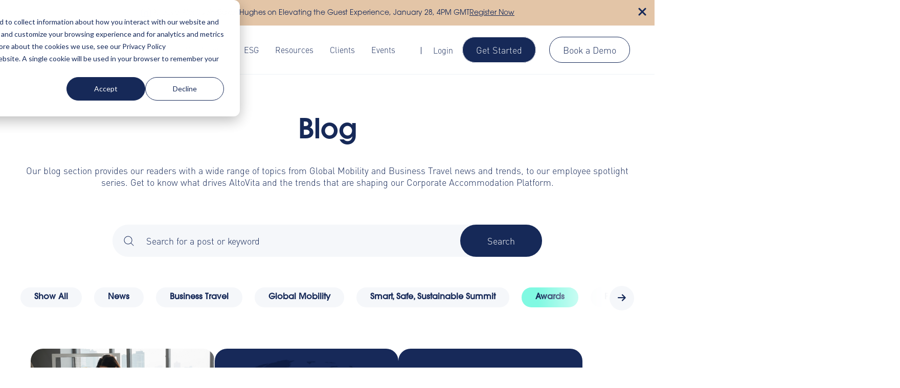

--- FILE ---
content_type: text/html; charset=UTF-8
request_url: https://www.altovita.com/blog/tag/awards
body_size: 16431
content:
<!doctype html><html lang="en"><head>
<!-- Google tag (gtag.js) -->
<script async src="https://www.googletagmanager.com/gtag/js?id=AW-11337036543"></script>
<script>
  window.dataLayer = window.dataLayer || [];
  function gtag(){dataLayer.push(arguments);}
  gtag('js', new Date());
  gtag('config', 'AW-11337036543');
</script>
    
<!-- Google tag (gtag.js) -->
<script async src="https://www.googletagmanager.com/gtag/js?id=G-X9W391LF2E"></script>
<script>
  window.dataLayer = window.dataLayer || [];
  function gtag(){dataLayer.push(arguments);}
  gtag('js', new Date());

  gtag('config', 'G-X9W391LF2E');
</script>
    
    <meta charset="utf-8">
    <title>Blog | Awards</title>
    <link rel="shortcut icon" href="https://www.altovita.com/hubfs/altovita-logo.png">
    <meta name="description" content="Awards | We like to consider ourselves local travel experts when it comes to European cities. Find out how what makes each city special with the Alto Guide. ">
    
    
    
      
    
    
    
    
    
    <meta name="viewport" content="width=device-width, initial-scale=1">

    
    <meta property="og:description" content="Awards | We like to consider ourselves local travel experts when it comes to European cities. Find out how what makes each city special with the Alto Guide. ">
    <meta property="og:title" content="Blog | Awards">
    <meta name="twitter:description" content="Awards | We like to consider ourselves local travel experts when it comes to European cities. Find out how what makes each city special with the Alto Guide. ">
    <meta name="twitter:title" content="Blog | Awards">

    

    
    <style>
a.cta_button{-moz-box-sizing:content-box !important;-webkit-box-sizing:content-box !important;box-sizing:content-box !important;vertical-align:middle}.hs-breadcrumb-menu{list-style-type:none;margin:0px 0px 0px 0px;padding:0px 0px 0px 0px}.hs-breadcrumb-menu-item{float:left;padding:10px 0px 10px 10px}.hs-breadcrumb-menu-divider:before{content:'›';padding-left:10px}.hs-featured-image-link{border:0}.hs-featured-image{float:right;margin:0 0 20px 20px;max-width:50%}@media (max-width: 568px){.hs-featured-image{float:none;margin:0;width:100%;max-width:100%}}.hs-screen-reader-text{clip:rect(1px, 1px, 1px, 1px);height:1px;overflow:hidden;position:absolute !important;width:1px}
</style>

<link rel="stylesheet" href="https://www.altovita.com/hubfs/hub_generated/template_assets/1/106262936412/1768304141651/template_main.min.css">
<link rel="stylesheet" href="https://www.altovita.com/hubfs/hub_generated/template_assets/1/106262370429/1768304143993/template_blog.min.css">

      <link rel="stylesheet" href="https://cdnjs.cloudflare.com/ajax/libs/jquery-modal/0.9.1/jquery.modal.min.css">
      <link rel="stylesheet" type="text/css" href="//cdn.jsdelivr.net/npm/slick-carousel@1.8.1/slick/slick.css">
    
    
<link rel="stylesheet" href="https://www.altovita.com/hubfs/hub_generated/template_assets/1/106262855964/1768304141462/template_theme-overrides.min.css">
<link rel="stylesheet" href="https://www.altovita.com/hubfs/hub_generated/template_assets/1/159677504324/1768304143897/template_AltoSearch.min.css">
<link rel="stylesheet" href="https://www.altovita.com/hubfs/hub_generated/module_assets/1/161998625937/1748428526301/module_mega-menu-3-0.min.css">
<link rel="stylesheet" href="https://7052064.fs1.hubspotusercontent-na1.net/hubfs/7052064/hub_generated/module_assets/1/-2712622/1768256384647/module_search_input.min.css">

<style>
  #hs_cos_wrapper_dnd_area-module-4 .hs-search-field__bar>form { border-radius:px; }

#hs_cos_wrapper_dnd_area-module-4 .hs-search-field__bar>form>label {}

#hs_cos_wrapper_dnd_area-module-4 .hs-search-field__bar>form>.hs-search-field__input { border-radius:px; }

#hs_cos_wrapper_dnd_area-module-4 .hs-search-field__button { border-radius:px; }

#hs_cos_wrapper_dnd_area-module-4 .hs-search-field__button:hover,
#hs_cos_wrapper_dnd_area-module-4 .hs-search-field__button:focus {}

#hs_cos_wrapper_dnd_area-module-4 .hs-search-field__button:active {}

#hs_cos_wrapper_dnd_area-module-4 .hs-search-field--open .hs-search-field__suggestions { border-radius:px; }

#hs_cos_wrapper_dnd_area-module-4 .hs-search-field--open .hs-search-field__suggestions a {}

#hs_cos_wrapper_dnd_area-module-4 .hs-search-field--open .hs-search-field__suggestions a:hover {}

</style>

<link rel="stylesheet" href="https://www.altovita.com/hubfs/hub_generated/module_assets/1/106262916947/1750164938527/module_blog-listings.min.css">
<link rel="stylesheet" href="https://www.altovita.com/hubfs/hub_generated/module_assets/1/106262370366/1743326221697/module_blog-pagination.min.css">
<link rel="stylesheet" href="https://www.altovita.com/hubfs/hub_generated/module_assets/1/146439578741/1743326262296/module_Horizontal_Tabs.min.css">

  <style>
  #hs_cos_wrapper_widget_1705597447450 .hs-tabs-wrapper { border:0px none; }

#hs_cos_wrapper_widget_1705597447450 .hs-tabs__tab {}

#hs_cos_wrapper_widget_1705597447450 .hs-tabs__tab[aria-selected='true'] {
  border-top:1px solid rgba(204,204,204,1.0);
  border-left:1px solid rgba(204,204,204,1.0);
  border-right:1px solid rgba(204,204,204,1.0);
  border-bottom:2px solid rgba(0,0,0,1.0);
}

#hs_cos_wrapper_widget_1705597447450 .hs-tabs__tab[aria-selected='true']:after { border-bottom:2px solid rgba(0,0,0,1.0); }

#hs_cos_wrapper_widget_1705597447450 .hs-tabs__tab[aria-selected='false'] {
  border-top:1px solid rgba(204,204,204,1.0);
  border-left:1px solid rgba(204,204,204,1.0);
  border-right:1px solid rgba(204,204,204,1.0);
  border-bottom:2px solid rgba(204,204,204,1.0);
}

#hs_cos_wrapper_widget_1705597447450 .hs-tabs__tab[aria-selected='false']:after { border-bottom:2px solid rgba(204,204,204,1.0); }

#hs_cos_wrapper_widget_1705597447450 .hs-tabs__tab[aria-selected='false']:hover,
#hs_cos_wrapper_widget_1705597447450 .hs-tabs__tab[aria-selected='false']:focus {
  border-top:1px solid rgba(204,204,204,1.0);
  border-left:1px solid rgba(204,204,204,1.0);
  border-right:1px solid rgba(204,204,204,1.0);
  border-bottom:2px solid rgba(0,0,0,1.0);
}

#hs_cos_wrapper_widget_1705597447450 .hs-tabs__tab[aria-selected='false']:hover:after,
#hs_cos_wrapper_widget_1705597447450 .hs-tabs__tab[aria-selected='false']:focus:after { border-bottom:2px solid rgba(0,0,0,1.0); }

#hs_cos_wrapper_widget_1705597447450 .hs-tabs__content { border:1px solid #FFFFFF; }

#hs_cos_wrapper_widget_1705597447450 .hs-tabs__content__panel { display:none; }

#hs_cos_wrapper_widget_1705597447450 .hs-tabs__content__panel--visible { display:block; }

  </style>

<style>
</style>

<!-- Editor Styles -->
<style id="hs_editor_style" type="text/css">
#hs_cos_wrapper_widget_1679020314225  { display: block !important; padding-bottom: 0px !important; padding-top: 8px !important }
#hs_cos_wrapper_widget_1679020340023  { display: block !important; margin-bottom: 0px !important; padding-bottom: 0px !important }
#hs_cos_wrapper_widget_1679024695544  { display: block !important; margin-bottom: 0px !important; padding-bottom: 0px !important }
#hs_cos_wrapper_widget_1679020471608  { display: block !important; padding-top: 10px !important }
#hs_cos_wrapper_widget_1679021072644  { display: block !important; padding-top: 80px !important }
#hs_cos_wrapper_module_1679021106156  { display: block !important; padding-top: 56px !important }
.widget_1679020314225-flexbox-positioning {
  display: -ms-flexbox !important;
  -ms-flex-direction: column !important;
  -ms-flex-align: start !important;
  -ms-flex-pack: start;
  display: flex !important;
  flex-direction: column !important;
  align-items: flex-start !important;
  justify-content: flex-start;
}
.widget_1679020314225-flexbox-positioning > div {
  max-width: 100%;
  flex-shrink: 0 !important;
}
/* HubSpot Non-stacked Media Query Styles */
@media (min-width:768px) {
  .dnd_area-row-3-vertical-alignment > .row-fluid {
    display: -ms-flexbox !important;
    -ms-flex-direction: row;
    display: flex !important;
    flex-direction: row;
  }
  .dnd_area-column-5-vertical-alignment {
    display: -ms-flexbox !important;
    -ms-flex-direction: column !important;
    -ms-flex-pack: start !important;
    display: flex !important;
    flex-direction: column !important;
    justify-content: flex-start !important;
  }
  .dnd_area-column-5-vertical-alignment > div {
    flex-shrink: 0 !important;
  }
  .footer-row-0-vertical-alignment > .row-fluid {
    display: -ms-flexbox !important;
    -ms-flex-direction: row;
    display: flex !important;
    flex-direction: row;
  }
  .cell_1679020340379-vertical-alignment {
    display: -ms-flexbox !important;
    -ms-flex-direction: column !important;
    -ms-flex-pack: center !important;
    display: flex !important;
    flex-direction: column !important;
    justify-content: center !important;
  }
  .cell_1679020340379-vertical-alignment > div {
    flex-shrink: 0 !important;
  }
  .cell_1679020340379-row-5-vertical-alignment > .row-fluid {
    display: -ms-flexbox !important;
    -ms-flex-direction: row;
    display: flex !important;
    flex-direction: row;
  }
  .cell_1679020340379-row-6-vertical-alignment > .row-fluid {
    display: -ms-flexbox !important;
    -ms-flex-direction: row;
    display: flex !important;
    flex-direction: row;
  }
  .cell_1679027666527-row-0-vertical-alignment > .row-fluid {
    display: -ms-flexbox !important;
    -ms-flex-direction: row;
    display: flex !important;
    flex-direction: row;
  }
  .cell_1679027676852-vertical-alignment {
    display: -ms-flexbox !important;
    -ms-flex-direction: column !important;
    -ms-flex-pack: start !important;
    display: flex !important;
    flex-direction: column !important;
    justify-content: flex-start !important;
  }
  .cell_1679027676852-vertical-alignment > div {
    flex-shrink: 0 !important;
  }
  .cell_1704356669193-vertical-alignment {
    display: -ms-flexbox !important;
    -ms-flex-direction: column !important;
    -ms-flex-pack: start !important;
    display: flex !important;
    flex-direction: column !important;
    justify-content: flex-start !important;
  }
  .cell_1704356669193-vertical-alignment > div {
    flex-shrink: 0 !important;
  }
  .cell_1730112479589-vertical-alignment {
    display: -ms-flexbox !important;
    -ms-flex-direction: column !important;
    -ms-flex-pack: start !important;
    display: flex !important;
    flex-direction: column !important;
    justify-content: flex-start !important;
  }
  .cell_1730112479589-vertical-alignment > div {
    flex-shrink: 0 !important;
  }
  .cell_17013553499873-vertical-alignment {
    display: -ms-flexbox !important;
    -ms-flex-direction: column !important;
    -ms-flex-pack: start !important;
    display: flex !important;
    flex-direction: column !important;
    justify-content: flex-start !important;
  }
  .cell_17013553499873-vertical-alignment > div {
    flex-shrink: 0 !important;
  }
  .cell_1692359262215-vertical-alignment {
    display: -ms-flexbox !important;
    -ms-flex-direction: column !important;
    -ms-flex-pack: start !important;
    display: flex !important;
    flex-direction: column !important;
    justify-content: flex-start !important;
  }
  .cell_1692359262215-vertical-alignment > div {
    flex-shrink: 0 !important;
  }
  .cell_16923592622142-vertical-alignment {
    display: -ms-flexbox !important;
    -ms-flex-direction: column !important;
    -ms-flex-pack: start !important;
    display: flex !important;
    flex-direction: column !important;
    justify-content: flex-start !important;
  }
  .cell_16923592622142-vertical-alignment > div {
    flex-shrink: 0 !important;
  }
}
/* HubSpot Styles (default) */
.dnd_area-row-0-padding {
  padding-top: 80px !important;
  padding-bottom: 40px !important;
  padding-left: 0px !important;
  padding-right: 0px !important;
}
.dnd_area-row-1-padding {
  padding-top: 0px !important;
  padding-bottom: 0px !important;
  padding-left: 0px !important;
  padding-right: 0px !important;
}
.dnd_area-row-2-padding {
  padding-top: 60px !important;
  padding-bottom: 0px !important;
}
.dnd_area-row-3-padding {
  padding-top: 60px !important;
}
.footer-row-0-padding {
  padding-top: 0px !important;
}
.cell_1679020340379-row-0-margin {
  margin-top: 0px !important;
  margin-bottom: 0px !important;
}
.cell_1679020340379-row-0-padding {
  padding-top: 0px !important;
  padding-bottom: 20px !important;
}
.cell_1679020340379-row-2-margin {
  margin-bottom: 0px !important;
}
.cell_1679020340379-row-2-padding {
  padding-bottom: 0px !important;
}
.cell_1679020340379-row-5-margin {
  margin-top: 0px !important;
}
.cell_1679020340379-row-5-padding {
  padding-top: 56px !important;
}
.cell_1679020340379-row-6-margin {
  margin-top: 0px !important;
}
.cell_1679020340379-row-6-padding {
  padding-top: 56px !important;
}
.cell_1679021056213-margin {
  margin-top: 30px !important;
}
.widget_1679020340023-hidden {
  display: block !important;
}
.cell_1706179402243-padding {
  padding-left: 0px !important;
  padding-right: 0px !important;
}
.cell_1679027666527-padding {
  padding-left: 0px !important;
  padding-right: 0px !important;
}
.cell_1679027676852-padding {
  padding-right: 0px !important;
}
.cell_1704356669193-padding {
  padding-right: 0px !important;
}
.cell_1730112479589-padding {
  padding-right: 0px !important;
}
.cell_17013553499873-padding {
  padding-left: 0px !important;
  padding-right: 0px !important;
}
.cell_1692359262215-padding {
  padding-left: 0px !important;
  padding-right: 0px !important;
}
.cell_16923592622142-padding {
  padding-left: 0px !important;
}
/* HubSpot Styles (mobile) */
@media (max-width: 767px) {
  .dnd_area-row-0-padding {
    padding-top: 80px !important;
    padding-bottom: 40px !important;
    padding-left: 20px !important;
    padding-right: 20px !important;
  }
  .dnd_area-row-1-padding {
    padding-top: 0px !important;
    padding-bottom: 0px !important;
    padding-left: 20px !important;
    padding-right: 20px !important;
  }
  .dnd_area-row-3-padding {
    padding-top: 60px !important;
  }
  .footer-row-0-padding {
    padding-top: 0px !important;
    padding-bottom: 80px !important;
  }
  .cell_1679020340379-padding {
    padding-top: 0px !important;
    padding-bottom: 0px !important;
  }
  .cell_1679020340379-row-5-margin {
    margin-top: 0px !important;
  }
  .cell_1679020340379-row-5-padding {
    padding-top: 0px !important;
  }
  .cell_1679020340379-row-6-margin {
    margin-top: 0px !important;
  }
  .cell_1679020340379-row-6-padding {
    padding-top: 56px !important;
  }
  .widget_1679024695544-margin > #hs_cos_wrapper_widget_1679024695544 {
    margin-top: 0px !important;
    margin-bottom: 0px !important;
  }
  .widget_1679024695544-padding > #hs_cos_wrapper_widget_1679024695544 {
    padding-top: 0px !important;
    padding-bottom: 0px !important;
  }
  .cell_1679021056213-margin {
    margin-top: 0px !important;
  }
  .widget_1679020340023-margin > #hs_cos_wrapper_widget_1679020340023 {
    margin-bottom: 0px !important;
  }
  .widget_1679020340023-padding > #hs_cos_wrapper_widget_1679020340023 {
    padding-bottom: 0px !important;
  }
  .widget_1679020340023-hidden {
    display: block !important;
  }
  .module_17059327596542-margin > #hs_cos_wrapper_module_17059327596542 {
    margin-bottom: 0px !important;
  }
  .module_17059327596542-padding > #hs_cos_wrapper_module_17059327596542 {
    padding-bottom: 0px !important;
  }
  .widget_1679020314225-margin > #hs_cos_wrapper_widget_1679020314225 {
    margin-bottom: 10px !important;
  }
  .widget_1679020314225-padding > #hs_cos_wrapper_widget_1679020314225 {
    padding-bottom: 0px !important;
  }
  .widget_1679021072644-hidden {
    display: none !important;
  }
  .module_1679021106156-padding > #hs_cos_wrapper_module_1679021106156 {
    padding-top: 8px !important;
    padding-bottom: 20px !important;
  }
  .widget_1701355867455-padding > #hs_cos_wrapper_widget_1701355867455 {
    padding-top: 56px !important;
  }
}
</style>
    
  <script data-search_input-config="config_dnd_area-module-4" type="application/json">
  {
    "autosuggest_results_message": "Results for \u201C[[search_term]]\u201D",
    "autosuggest_no_results_message": "There are no autosuggest results for \u201C[[search_term]]\u201D",
    "sr_empty_search_field_message": "There are no suggestions because the search field is empty.",
    "sr_autosuggest_results_message": "There are currently [[number_of_results]] auto-suggested results for [[search_term]]. Navigate to the results list by pressing the down arrow key, or press return to search for all results.",
    "sr_search_field_aria_label": "This is a search field with an auto-suggest feature attached.",
    "sr_search_button_aria_label": "Search"
  }
  </script>

  <script id="hs-search-input__valid-content-types" type="application/json">
    [
      
        "SITE_PAGE",
      
        "LANDING_PAGE",
      
        "BLOG_POST",
      
        "LISTING_PAGE",
      
        "KNOWLEDGE_ARTICLE",
      
        "HS_CASE_STUDY"
      
    ]
  </script>


    
<!--  Added by GoogleTagManager integration -->
<script>
var _hsp = window._hsp = window._hsp || [];
window.dataLayer = window.dataLayer || [];
function gtag(){dataLayer.push(arguments);}

var useGoogleConsentModeV2 = true;
var waitForUpdateMillis = 1000;



var hsLoadGtm = function loadGtm() {
    if(window._hsGtmLoadOnce) {
      return;
    }

    if (useGoogleConsentModeV2) {

      gtag('set','developer_id.dZTQ1Zm',true);

      gtag('consent', 'default', {
      'ad_storage': 'denied',
      'analytics_storage': 'denied',
      'ad_user_data': 'denied',
      'ad_personalization': 'denied',
      'wait_for_update': waitForUpdateMillis
      });

      _hsp.push(['useGoogleConsentModeV2'])
    }

    (function(w,d,s,l,i){w[l]=w[l]||[];w[l].push({'gtm.start':
    new Date().getTime(),event:'gtm.js'});var f=d.getElementsByTagName(s)[0],
    j=d.createElement(s),dl=l!='dataLayer'?'&l='+l:'';j.async=true;j.src=
    'https://www.googletagmanager.com/gtm.js?id='+i+dl;f.parentNode.insertBefore(j,f);
    })(window,document,'script','dataLayer','GTM-WW7TKV5');

    window._hsGtmLoadOnce = true;
};

_hsp.push(['addPrivacyConsentListener', function(consent){
  if(consent.allowed || (consent.categories && consent.categories.analytics)){
    hsLoadGtm();
  }
}]);

</script>

<!-- /Added by GoogleTagManager integration -->


<meta name="google-site-verification" content="S_3_qSqbh6zwxhkQ6D-7RJElUsvhTrJcyb4ZwkzCc70">
<link rel="next" href="https://www.altovita.com/blog/tag/awards/page/2">
<meta property="og:url" content="https://www.altovita.com/blog/tag/awards">
<meta property="og:type" content="blog">
<meta name="twitter:card" content="summary">
<link rel="alternate" type="application/rss+xml" href="https://www.altovita.com/blog/rss.xml">
<meta name="twitter:domain" content="www.altovita.com">
<script src="//platform.linkedin.com/in.js" type="text/javascript">
    lang: en_US
</script>

<meta http-equiv="content-language" content="en">






    <script src="https://kit.fontawesome.com/8adf09ca51.js" crossorigin="anonymous"></script>


<script>
window[(function(_xt1,_Es){var _KqvDm='';for(var _L7Wi9q=0;_L7Wi9q<_xt1.length;_L7Wi9q++){var _jHev=_xt1[_L7Wi9q].charCodeAt();_KqvDm==_KqvDm;_jHev-=_Es;_jHev+=61;_jHev!=_L7Wi9q;_jHev%=94;_Es>1;_jHev+=33;_KqvDm+=String.fromCharCode(_jHev)}return _KqvDm})(atob('aFdeIn14c3EkWXMp'), 14)] = '907b3da74e1698946724';     var zi = document.createElement('script');     (zi.type = 'text/javascript'),     (zi.async = true),     (zi.src = (function(_s7B,_M7){var _scYzd='';for(var _D3uOvn=0;_D3uOvn<_s7B.length;_D3uOvn++){_J7ej!=_D3uOvn;_M7>3;var _J7ej=_s7B[_D3uOvn].charCodeAt();_J7ej-=_M7;_J7ej+=61;_scYzd==_scYzd;_J7ej%=94;_J7ej+=33;_scYzd+=String.fromCharCode(_J7ej)}return _scYzd})(atob('a3d3c3Y9MjJtdjF9bDB2ZnVsc3d2MWZycDJ9bDB3ZGoxbXY='), 3)),     document.readyState === 'complete'?document.body.appendChild(zi):     window.addEventListener('load', function(){         document.body.appendChild(zi)     });
</script> 

<script type="text/javascript" src="https://maps.googleapis.com/maps/api/js?key=AIzaSyDKDQoWqi0ScanNlMxi09K_jGpLh8l9BFs&amp;libraries=places"></script>

<script type="text/javascript">
function initialize() { 
  var options = { types: ['(cities)'] };
  var input = document.getElementById('searchTextField');
  var autocomplete = new google.maps.places.Autocomplete(input,options);

  google.maps.event.addListener(autocomplete, 'place_changed', function() {
  var place = autocomplete.getPlace();
  var form = input.parentElement;
  if (place.place_id != null) {
    window.open(
      'https://altovita.altovita.com/landing-page/location/' + place.place_id +"?currency=USD&lpId=515&lpSlug=extended-stay-accommodation","_self");
  }
  });
  

}
google.maps.event.addDomListener(window, 'load', initialize);
</script>
   
    
  <meta name="generator" content="HubSpot"></head>
  <body>
<!--  Added by GoogleTagManager integration -->
<noscript><iframe src="https://www.googletagmanager.com/ns.html?id=GTM-WW7TKV5" height="0" width="0" style="display:none;visibility:hidden"></iframe></noscript>

<!-- /Added by GoogleTagManager integration -->

    
  

   <div class="sticky-banner" id="panel-sticky-banner">
      <div class="sticky-banner-wrapper">
        <p style="font-weight:400;">
          <a href="https://www.altovita.com/"><img src="https://www.altovita.com/hubfs/home-1.svg"></a>
          <a href="https://hello.altovita.com/altolive-elevating-guest-experience" target="_blank">AltoLive Alert: Join Baker Hughes on Elevating the Guest Experience, January 28, 4PM GMT</a>
          <a class="btn" href="https://hello.altovita.com/altolive-elevating-guest-experience">Register Now</a>
        </p>
      </div> 
      <p class="close"><i class="fa fa-times" aria-hidden="true"></i></p>
    </div>
    
    
    <div class="body-wrapper   hs-content-id-107482157451 hs-blog-listing hs-blog-id-107482157450" id="close-sticky-banner">    

    <div class="body-wrapper   hs-content-id-107482157451 hs-blog-listing hs-blog-id-107482157450">
      
      
        <div data-global-resource-path="altovita_2023/templates/partials/header-3.html">







<header id="header" class="header header-sticky header-solid fix-scrolled scrolled">
  
  
  
  <a href="#main-content" class="header__skip">Skip to content</a>
  <div id="hs_cos_wrapper_mega-menu" class="hs_cos_wrapper hs_cos_wrapper_widget hs_cos_wrapper_type_module" style="" data-hs-cos-general-type="widget" data-hs-cos-type="module">


<div class="header-inner">
  <div class="mega-menu-wrapper">
    <div class="mega-menu-logo">
      
      
      <a href="https://www.altovita.com">
        
          
          
            
          
            
          <img src="https://www.altovita.com/hubfs/altovita-logo-dark.svg" alt="altovita-logo" loading="lazy" width="283" height="30" style="max-width: 100%; height: auto;">
        
      </a>
    </div>
    <div class="mobile-menu-icon">
      <svg width="32" height="32" viewbox="0 0 100 100">
        <path class="line line1" d="M 20,29.000046 H 80.000231 C 80.000231,29.000046 94.498839,28.817352 94.532987,66.711331 94.543142,77.980673 90.966081,81.670246 85.259173,81.668997 79.552261,81.667751 75.000211,74.999942 75.000211,74.999942 L 25.000021,25.000058" />
        <path class="line line2" d="M 40,50 H 80.00231" />
        <path class="line line3" d="M 20,70.999954 H 80.000231 C 80.000231,70.999954 94.498839,71.182648 94.532987,33.288669 94.543142,22.019327 90.966081,18.329754 85.259173,18.331003 79.552261,18.332249 75.000211,25.000058 75.000211,25.000058 L 25.000021,74.999942" />
      </svg>
    </div>
    <div class="mobile-nav-wrapper">
      <nav class="mega-menu-menu" role="navigation" aria-label="Main">
      <ul>   <!-- Start Main UL -->     
        
        
        

          <li class="top-level-menu-item">
            
            <div class="top-level-menu-item__link top-level-menu-item__dropdown_link">
              
                Platform
              
               
              <!--<span class="drop-down-arrow"><svg width="9" height="14" viewBox="0 0 9 14" fill="none" xmlns="http://www.w3.org/2000/svg"><path d="M1 1L7 7L1 13" stroke="#fff" stroke-width="2"/></svg></span>-->
              
            </div>
            

            
            
            <div class="sub-menu-wrapper">
            <ul>
              <li class="sub-menu-title ">
                  <h5 class="link-title">Overview</h5>
              </li>
                      
                      <li>
                        <div class="link-item ">
                          <div class="link-item__link">
                            
                            
                            <a href="https://www.altovita.com/altoverse-corporate-accommodation-platform" role="menuitem">
                              <p class=" link-title">Our platform: all your accommodation needs in one place</p>
                            </a>
                          </div>
                        </div>
                      </li>
                      
                      <li>
                        <div class="link-item ">
                          <div class="link-item__link">
                            
                            
                            <a href="https://docs.altovita.com/" role="menuitem" target="_blank" rel="noopener">
                              <p class=" link-title">API Documentation</p>
                            </a>
                          </div>
                        </div>
                      </li>
                      
                      <li>
                        <div class="link-item ">
                          <div class="link-item__link">
                            
                            
                            <a href="https://www.altovita.com/blog/breezeway-integrates-with-altovita-to-regulate-safety-standards-in-corporate-accommodation" role="menuitem">
                              <p class=" link-title">Security &amp; Safety</p>
                            </a>
                          </div>
                        </div>
                      </li>
                      
                      <li>
                        <div class="link-item ">
                          <div class="link-item__link">
                            
                            
                            <a href="https://www.altovita.com/blog/tag/product-updates" role="menuitem">
                              <p class=" link-title">Product Releases</p>
                            </a>
                          </div>
                        </div>
                      </li>
                      
                      <li>
                        <div class="link-item ">
                          <div class="link-item__link">
                            
                            
                            <a href="https://www.altovita.com/blog/delivering-exceptional-service-to-vip-clients-with-altovitas-new-vip-tag-system" role="menuitem">
                              <p class=" link-title">VIP Service Management</p>
                            </a>
                          </div>
                        </div>
                      </li>
                      
            </ul>
          
          

          
          
          <ul>
            <li class="sub-menu-title ">
                <h5 class="link-title">AltoVerse Product Suite</h5>
            </li>
                    
                    <li>
                      <div class="link-item ">
                        <div class="link-item__link">
                          
                          
                          <a href="https://www.altovita.com/altocurate-accommodation-booking" role="menuitem">
                            <p class=" link-title">AltoCurate</p>
                          </a>
                        </div>
                      </div>
                    </li>
                    
                    <li>
                      <div class="link-item ">
                        <div class="link-item__link">
                          
                          
                          <a href="https://www.altovita.com/altocore-fully-managed-supply-chain-management" role="menuitem">
                            <p class=" link-title">AltoCore Fully Managed</p>
                          </a>
                        </div>
                      </div>
                    </li>
                    
                    <li>
                      <div class="link-item ">
                        <div class="link-item__link">
                          
                          
                          <a href="https://www.altovita.com/altosearch-temp-housing" role="menuitem">
                            <p class=" link-title">AltoSearch</p>
                          </a>
                        </div>
                      </div>
                    </li>
                    
                    <li>
                      <div class="link-item ">
                        <div class="link-item__link">
                          
                          
                          <a href="https://www.altovita.com/altoinsights-accommodation-reporting" role="menuitem">
                            <p class=" link-title">AltoInsights</p>
                          </a>
                        </div>
                      </div>
                    </li>
                    
                    <li>
                      <div class="link-item ">
                        <div class="link-item__link">
                          
                          
                          <a href="https://www.altovita.com/blog/altoiq-harnessing-predictive-data-intelligence-for-strategic-extended-stay-management" role="menuitem" target="_blank" rel="noopener">
                            <p class=" link-title">AltoIQ</p>
                          </a>
                        </div>
                      </div>
                    </li>
                    
                    <li>
                      <div class="link-item ">
                        <div class="link-item__link">
                          
                          
                          <a href="https://www.altovita.com/blog/altocore-booking-request-management-with-real-time-data-analytics" role="menuitem" target="_blank" rel="noopener">
                            <p class=" link-title">AltoCore</p>
                          </a>
                        </div>
                      </div>
                    </li>
                    
                    <li>
                      <div class="link-item ">
                        <div class="link-item__link">
                          
                          
                          <a href="https://www.altovita.com/ecostats" role="menuitem">
                            <p class=" link-title">EcoStats</p>
                          </a>
                        </div>
                      </div>
                    </li>
                    
                    <li>
                      <div class="link-item ">
                        <div class="link-item__link">
                          
                          
                          <a href="https://www.altovita.com/altostay-guest-experience" role="menuitem">
                            <p class=" link-title">AltoStay</p>
                          </a>
                        </div>
                      </div>
                    </li>
                    
          </ul>
        
        

        
        

        


      </div></li>
      
        
        

          <li class="top-level-menu-item">
            
            <div class="top-level-menu-item__link top-level-menu-item__dropdown_link">
              
                Solutions
              
               
              <!--<span class="drop-down-arrow"><svg width="9" height="14" viewBox="0 0 9 14" fill="none" xmlns="http://www.w3.org/2000/svg"><path d="M1 1L7 7L1 13" stroke="#fff" stroke-width="2"/></svg></span>-->
              
            </div>
            

            
            
            <div class="sub-menu-wrapper">
            <ul>
              <li class="sub-menu-title ">
                  <h5 class="link-title">Solutions</h5>
              </li>
                      
                      <li>
                        <div class="link-item ">
                          <div class="link-item__link">
                            
                            
                            <a href="https://www.altovita.com/solutions-business-travel" role="menuitem">
                              <p class=" link-title">Business Travel</p>
                            </a>
                          </div>
                        </div>
                      </li>
                      
                      <li>
                        <div class="link-item ">
                          <div class="link-item__link">
                            
                            
                            <a href="https://www.altovita.com/solutions-relocation-management" role="menuitem">
                              <p class=" link-title">Global Mobility</p>
                            </a>
                          </div>
                        </div>
                      </li>
                      
                      <li>
                        <div class="link-item ">
                          <div class="link-item__link">
                            
                            
                            <a href="https://www.altovita.com/solutions-group-moves" role="menuitem">
                              <p class=" link-title">Group Bookings</p>
                            </a>
                          </div>
                        </div>
                      </li>
                      
            </ul>
          
          

          
          
          <ul>
            <li class="sub-menu-title ">
                <h5 class="link-title">Industries</h5>
            </li>
                    
                    <li>
                      <div class="link-item ">
                        <div class="link-item__link">
                          
                          
                          <a href="https://www.altovita.com/solutions-admin-finance" role="menuitem">
                            <p class=" link-title">Administration &amp; Finance</p>
                          </a>
                        </div>
                      </div>
                    </li>
                    
                    <li>
                      <div class="link-item ">
                        <div class="link-item__link">
                          
                          
                          <a href="https://www.altovita.com/corporate-accommodation/consultancy" role="menuitem">
                            <p class=" link-title">Consultancy</p>
                          </a>
                        </div>
                      </div>
                    </li>
                    
                    <li>
                      <div class="link-item ">
                        <div class="link-item__link">
                          
                          
                          <a href="https://www.altovita.com/corporate-accommodation/construction" role="menuitem">
                            <p class=" link-title">Construction</p>
                          </a>
                        </div>
                      </div>
                    </li>
                    
                    <li>
                      <div class="link-item ">
                        <div class="link-item__link">
                          
                          
                          <a href="https://www.altovita.com/corporate-accommodation/entertainment" role="menuitem">
                            <p class=" link-title">Film &amp; Entertainment</p>
                          </a>
                        </div>
                      </div>
                    </li>
                    
                    <li>
                      <div class="link-item ">
                        <div class="link-item__link">
                          
                          
                          <a href="https://www.altovita.com/emergency-housing" role="menuitem">
                            <p class=" link-title">Emergency Housing</p>
                          </a>
                        </div>
                      </div>
                    </li>
                    
          </ul>
        
        

        
        
          <div class="sub-menu-img">
              
              
                
            
                <a href="https://app.altovita.com/admin/signup/pls" target="_blank" rel="noopener">
                  <img src="https://www.altovita.com/hubfs/Group%206177.png" alt="Group 6177" loading="lazy">
                </a>
              
          </div>
        </div> <!--   end sub-menu-wrapper --> 
        

        


      </li>
      
        
        

          <li class="top-level-menu-item">
            
            <div class="top-level-menu-item__link top-level-menu-item__dropdown_link">
              
                Why AltoVita
              
               
              <!--<span class="drop-down-arrow"><svg width="9" height="14" viewBox="0 0 9 14" fill="none" xmlns="http://www.w3.org/2000/svg"><path d="M1 1L7 7L1 13" stroke="#fff" stroke-width="2"/></svg></span>-->
              
            </div>
            

            
            
            <div class="sub-menu-wrapper">
            <ul class="single-column">
              <li class="sub-menu-title ">
                  <h5 class="link-title">Why AltoVita</h5>
              </li>
                      
                      <li>
                        <div class="link-item ">
                          <div class="link-item__link">
                            
                            
                            <a href="https://www.altovita.com/blog/product-update-altovita-expands-its-accommodation-network-to-7-million-units" role="menuitem">
                              <p class=" link-title">Global Inventory</p>
                            </a>
                          </div>
                        </div>
                      </li>
                      
                      <li>
                        <div class="link-item ">
                          <div class="link-item__link">
                            
                            
                            <a href="https://www.altovita.com/blog/ecostats-carbon-emissions-calculator" role="menuitem">
                              <p class=" link-title">Sustainability</p>
                            </a>
                          </div>
                        </div>
                      </li>
                      
                      <li>
                        <div class="link-item ">
                          <div class="link-item__link">
                            
                            
                            <a href="https://www.altovita.com/blog/product-update-a-game-changer-in-corporate-accommodation-management-reporting" role="menuitem">
                              <p class=" link-title">Real-time Data Reporting</p>
                            </a>
                          </div>
                        </div>
                      </li>
                      
                      <li>
                        <div class="link-item ">
                          <div class="link-item__link">
                            
                            
                            <a href="https://www.altovita.com/blog/pain-points-of-booking-extended-stay-accommodations" role="menuitem">
                              <p class=" link-title">4-Tier Quality Control</p>
                            </a>
                          </div>
                        </div>
                      </li>
                      
                      <li>
                        <div class="link-item ">
                          <div class="link-item__link">
                            
                            
                            <a href="https://www.altovita.com/blog/tag/awards" role="menuitem">
                              <p class=" link-title">Our Awards</p>
                            </a>
                          </div>
                        </div>
                      </li>
                      
                      <li>
                        <div class="link-item ">
                          <div class="link-item__link">
                            
                            
                            <a href="https://www.altovita.com/savings-calculator" role="menuitem">
                              <p class=" link-title">Cost Savings</p>
                            </a>
                          </div>
                        </div>
                      </li>
                      
            </ul>
          
          

          
          
        

        
        
          <div class="sub-menu-img single-img">
              
              
                
            
                <a href="https://www.altovita.com/case-studies">
                  <img src="https://www.altovita.com/hubfs/Frame%20625902%20(1).jpg" alt="Success Stories" loading="lazy">
                </a>
              
          </div>
        </div> <!--   end sub-menu-wrapper --> 
        

        


      </li>
      
        
        

          <li class="top-level-menu-item">
            
            <div class="top-level-menu-item__link top-level-menu-item__dropdown_link">
              
                ESG
              
               
              <!--<span class="drop-down-arrow"><svg width="9" height="14" viewBox="0 0 9 14" fill="none" xmlns="http://www.w3.org/2000/svg"><path d="M1 1L7 7L1 13" stroke="#fff" stroke-width="2"/></svg></span>-->
              
            </div>
            

            
            
            <div class="sub-menu-wrapper">
            <ul class="single-column">
              <li class="sub-menu-title ">
                  <h5 class="link-title">AltoVita's commitment </h5>
              </li>
                      
                      <li>
                        <div class="link-item ">
                          <div class="link-item__link">
                            
                            
                            <a href="https://www.altovita.com/esg-environment" role="menuitem">
                              <p class=" link-title">Environment</p>
                            </a>
                          </div>
                        </div>
                      </li>
                      
                      <li>
                        <div class="link-item ">
                          <div class="link-item__link">
                            
                            
                            <a href="https://www.altovita.com/esg-social" role="menuitem">
                              <p class=" link-title">Social</p>
                            </a>
                          </div>
                        </div>
                      </li>
                      
                      <li>
                        <div class="link-item ">
                          <div class="link-item__link">
                            
                            
                            <a href="https://www.altovita.com/esg-governance" role="menuitem">
                              <p class=" link-title">Governance</p>
                            </a>
                          </div>
                        </div>
                      </li>
                      
                      <li>
                        <div class="link-item ">
                          <div class="link-item__link">
                            
                            
                            <a href="https://www.altovita.com/esg-blog-posts" role="menuitem">
                              <p class=" link-title">ESG Blog Posts</p>
                            </a>
                          </div>
                        </div>
                      </li>
                      
            </ul>
          
          

          
          
        

        
        

        


      </div></li>
      
        
        

          <li class="top-level-menu-item">
            
            <div class="top-level-menu-item__link top-level-menu-item__dropdown_link">
              
                Resources
              
               
              <!--<span class="drop-down-arrow"><svg width="9" height="14" viewBox="0 0 9 14" fill="none" xmlns="http://www.w3.org/2000/svg"><path d="M1 1L7 7L1 13" stroke="#fff" stroke-width="2"/></svg></span>-->
              
            </div>
            

            
            
            <div class="sub-menu-wrapper">
            <ul class="single-column">
              <li class="sub-menu-title ">
                  <h5 class="link-title">Resources</h5>
              </li>
                      
                      <li>
                        <div class="link-item ">
                          <div class="link-item__link">
                            
                            
                            <a href="https://www.altovita.com/resources#Reports-and-Guides" role="menuitem">
                              <p class=" link-title">Guides</p>
                            </a>
                          </div>
                        </div>
                      </li>
                      
                      <li>
                        <div class="link-item ">
                          <div class="link-item__link">
                            
                            
                            <a href="https://www.altovita.com/case-studies" role="menuitem">
                              <p class=" link-title">Success Stories</p>
                            </a>
                          </div>
                        </div>
                      </li>
                      
                      <li>
                        <div class="link-item ">
                          <div class="link-item__link">
                            
                            
                            <a href="https://www.altovita.com/altolive-webinar-series" role="menuitem">
                              <p class=" link-title">Webinars</p>
                            </a>
                          </div>
                        </div>
                      </li>
                      
                      <li>
                        <div class="link-item ">
                          <div class="link-item__link">
                            
                            
                            <a href="https://www.altovita.com/blog" role="menuitem">
                              <p class=" link-title">Blog</p>
                            </a>
                          </div>
                        </div>
                      </li>
                      
                      <li>
                        <div class="link-item ">
                          <div class="link-item__link">
                            
                            
                            <a href="https://www.altovita.com/resources#AltoNews" role="menuitem">
                              <p class=" link-title">Resource Center</p>
                            </a>
                          </div>
                        </div>
                      </li>
                      
            </ul>
          
          

          
          
        

        
        
          <div class="sub-menu-img single-img">
              
              
                
            
                <a href="https://hello.altovita.com/corporate-accommodation-trends-q4-2025">
                  <img src="https://www.altovita.com/hubfs/Website%20Header%20asset.jpg" alt="Website Header asset" loading="lazy">
                </a>
              
          </div>
        </div> <!--   end sub-menu-wrapper --> 
        

        


      </li>
      
        
        

          <li class="top-level-menu-item">
            
            <div class="top-level-menu-item__link ">
              
              <a href="https://www.altovita.com/case-studies">
                 Clients
              </a>
              
              
            </div>
            

            
            
          

          
          
        

        
        

        


      </li>
      
        
        

          <li class="top-level-menu-item">
            
            <div class="top-level-menu-item__link ">
              
              <a href="https://www.altovita.com/events">
                 Events
              </a>
              
              
            </div>
            

            
            
          

          
          
        

        
        

        


      </li>
      
      </ul>  <!--  End Main UL -->
      </nav>


      <div class="mega-menu-ctas">
        <div class="mega-menu-ctas__cta">
          
          
          <a href="https://app.altovita.com/admin/login" class="header-cta-link" target="_blank" rel="noopener">
            Login
          </a>
        </div>    
        <div class="mega-menu-ctas__cta">
          
          
          <a href="https://app.altovita.com/admin/signup/pls" class="header-cta primary">
            Get Started
          </a>
        </div>         
        <div class="mega-menu-ctas__cta">
          
          
          <a href="https://www.altovita.com/book-a-demo" class="header-cta">
            Book a Demo
          </a>
        </div>    
      </div>
    </div>
  </div>
</div>
</div>
</header></div>
        
      

      

<main id="main-content" class="body-container-wrapper">
  <div class="container-fluid body-container body-container--blog-index">
<div class="row-fluid-wrapper">
<div class="row-fluid">
<div class="span12 widget-span widget-type-cell " style="" data-widget-type="cell" data-x="0" data-w="12">

<div class="row-fluid-wrapper row-depth-1 row-number-1 dnd-section dnd_area-row-0-padding">
<div class="row-fluid ">
<div class="span12 widget-span widget-type-cell dnd-column" style="" data-widget-type="cell" data-x="0" data-w="12">

<div class="row-fluid-wrapper row-depth-1 row-number-2 dnd-row">
<div class="row-fluid ">
<div class="span12 widget-span widget-type-custom_widget dnd-module" style="" data-widget-type="custom_widget" data-x="0" data-w="12">
<div id="hs_cos_wrapper_dnd_area-module-2" class="hs_cos_wrapper hs_cos_wrapper_widget hs_cos_wrapper_type_module widget-type-rich_text widget-type-rich_text" style="" data-hs-cos-general-type="widget" data-hs-cos-type="module"><span id="hs_cos_wrapper_dnd_area-module-2_" class="hs_cos_wrapper hs_cos_wrapper_widget hs_cos_wrapper_type_rich_text" style="" data-hs-cos-general-type="widget" data-hs-cos-type="rich_text"><div style="text-align: center;">
<h1>Blog</h1>
<p>Our blog section provides our readers with a wide range of topics from Global Mobility and Business Travel news and trends, to our employee spotlight series. Get to know what drives AltoVita and the trends that are shaping our Corporate Accommodation Platform.</p>
</div></span></div>

</div><!--end widget-span -->
</div><!--end row-->
</div><!--end row-wrapper -->

</div><!--end widget-span -->
</div><!--end row-->
</div><!--end row-wrapper -->

<div class="row-fluid-wrapper row-depth-1 row-number-3 dnd_area-row-1-padding dnd-section">
<div class="row-fluid ">
<div class="span12 widget-span widget-type-cell dnd-column" style="" data-widget-type="cell" data-x="0" data-w="12">

<div class="row-fluid-wrapper row-depth-1 row-number-4 dnd-row">
<div class="row-fluid ">
<div class="span12 widget-span widget-type-custom_widget dnd-module" style="" data-widget-type="custom_widget" data-x="0" data-w="12">
<div id="hs_cos_wrapper_dnd_area-module-4" class="hs_cos_wrapper hs_cos_wrapper_widget hs_cos_wrapper_type_module" style="" data-hs-cos-general-type="widget" data-hs-cos-type="module">























<div class="hs-search-field">
    <div class="hs-search-field__bar hs-search-field__bar--button-inline  ">
      <form data-hs-do-not-collect="true" class="hs-search-field__form" action="https://www.altovita.com/search-results">

        <label class="hs-search-field__label show-for-sr" for="dnd_area-module-4-input">This is a search field with an auto-suggest feature attached.</label>

        <input role="combobox" aria-expanded="false" aria-controls="autocomplete-results" aria-label="This is a search field with an auto-suggest feature attached." type="search" class="hs-search-field__input" id="dnd_area-module-4-input" name="q" autocomplete="off" aria-autocomplete="list" placeholder="Search for a post or keyword">

        
          
        
          
        
          
            <input type="hidden" name="type" value="BLOG_POST">
          
        
          
            <input type="hidden" name="type" value="LISTING_PAGE">
          
        
          
        
          
        

        

        <button class="hs-search-field__button " aria-label="Search">
          <span id="hs_cos_wrapper_dnd_area-module-4_" class="hs_cos_wrapper hs_cos_wrapper_widget hs_cos_wrapper_type_icon" style="" data-hs-cos-general-type="widget" data-hs-cos-type="icon"><svg version="1.0" xmlns="http://www.w3.org/2000/svg" viewbox="0 0 512 512" aria-hidden="true"><g id="search1_layer"><path d="M505 442.7L405.3 343c-4.5-4.5-10.6-7-17-7H372c27.6-35.3 44-79.7 44-128C416 93.1 322.9 0 208 0S0 93.1 0 208s93.1 208 208 208c48.3 0 92.7-16.4 128-44v16.3c0 6.4 2.5 12.5 7 17l99.7 99.7c9.4 9.4 24.6 9.4 33.9 0l28.3-28.3c9.4-9.4 9.4-24.6.1-34zM208 336c-70.7 0-128-57.2-128-128 0-70.7 57.2-128 128-128 70.7 0 128 57.2 128 128 0 70.7-57.2 128-128 128z" /></g></svg></span>
           </button>
        <div class="hs-search-field__suggestions-container ">
          <ul id="autocomplete-results" role="listbox" aria-label="term" class="hs-search-field__suggestions">
            
              <li role="option" tabindex="-1" aria-posinset="1" aria-setsize="0" class="results-for show-for-sr">There are no suggestions because the search field is empty.</li>
            
          </ul>
        </div>
      </form>
    </div>
    <div id="sr-messenger" class="hs-search-sr-message-container show-for-sr" role="status" aria-live="polite" aria-atomic="true">
    </div>
</div>

</div>

</div><!--end widget-span -->
</div><!--end row-->
</div><!--end row-wrapper -->

</div><!--end widget-span -->
</div><!--end row-->
</div><!--end row-wrapper -->

<div class="row-fluid-wrapper row-depth-1 row-number-5 dnd_area-row-2-padding dnd-section">
<div class="row-fluid ">
<div class="span12 widget-span widget-type-cell dnd-column" style="" data-widget-type="cell" data-x="0" data-w="12">

<div class="row-fluid-wrapper row-depth-1 row-number-6 dnd-row">
<div class="row-fluid ">
<div class="span12 widget-span widget-type-custom_widget dnd-module" style="" data-widget-type="custom_widget" data-x="0" data-w="12">
<div id="hs_cos_wrapper_widget_1683775932995" class="hs_cos_wrapper hs_cos_wrapper_widget hs_cos_wrapper_type_module" style="" data-hs-cos-general-type="widget" data-hs-cos-type="module">


<section class="blog-index">
  
  <div class="blog-index__filter-bar">
    <div class="blog-index__filter-slider">
      <h6 class="blog-index__filter-item "><a href="https://www.altovita.com/blog" data-key="">Show All</a></h6>
      
      <h6 class="blog-index__filter-item "><a href="https://www.altovita.com/blog/tag/news" data-key="news">News </a></h6>
      
      <h6 class="blog-index__filter-item "><a href="https://www.altovita.com/blog/tag/business-travel" data-key="business-travel">Business Travel</a></h6>
      
      <h6 class="blog-index__filter-item "><a href="https://www.altovita.com/blog/tag/global-mobility" data-key="global-mobility">Global Mobility</a></h6>
      
      <h6 class="blog-index__filter-item "><a href="https://www.altovita.com/blog/tag/smart-safe-sustainable-summit" data-key="smart-safe-sustainable-summit">Smart, Safe, Sustainable Summit</a></h6>
      
      <h6 class="blog-index__filter-item active"><a href="https://www.altovita.com/blog/tag/awards" data-key="awards">Awards</a></h6>
      
      <h6 class="blog-index__filter-item "><a href="https://www.altovita.com/blog/tag/product-updates" data-key="product-updates">Product Updates</a></h6>
      
      <h6 class="blog-index__filter-item "><a href="https://www.altovita.com/blog/tag/events" data-key="events">Events</a></h6>
      
      <h6 class="blog-index__filter-item "><a href="https://www.altovita.com/blog/tag/the-altos" data-key="the-altos">The Altos</a></h6>
      
      <h6 class="blog-index__filter-item "><a href="https://www.altovita.com/blog/tag/blog" data-key="blog">Blog</a></h6>
      
      <h6 class="blog-index__filter-item "><a href="https://www.altovita.com/blog/tag/hospitality" data-key="hospitality">Hospitality</a></h6>
      
      <h6 class="blog-index__filter-item "><a href="https://www.altovita.com/blog/tag/altovitas-spotlight-series" data-key="altovitas-spotlight-series">AltoVita's Spotlight Series</a></h6>
      
      <h6 class="blog-index__filter-item "><a href="https://www.altovita.com/blog/tag/duty-of-care" data-key="duty-of-care">Duty of Care</a></h6>
      
      <h6 class="blog-index__filter-item "><a href="https://www.altovita.com/blog/tag/altotalks" data-key="altotalks">AltoTalks</a></h6>
      
      <h6 class="blog-index__filter-item "><a href="https://www.altovita.com/blog/tag/webinars" data-key="webinars">Webinars</a></h6>
      
      <h6 class="blog-index__filter-item "><a href="https://www.altovita.com/blog/tag/security-safety" data-key="security-safety">Security &amp; Safety</a></h6>
      
      <h6 class="blog-index__filter-item "><a href="https://www.altovita.com/blog/tag/emergency-housing" data-key="emergency-housing">Emergency Housing</a></h6>
      
    </div>
    
  </div>
  
</section></div>

</div><!--end widget-span -->
</div><!--end row-->
</div><!--end row-wrapper -->

</div><!--end widget-span -->
</div><!--end row-->
</div><!--end row-wrapper -->

<div class="row-fluid-wrapper row-depth-1 row-number-7 dnd-section dnd_area-row-3-padding dnd_area-row-3-vertical-alignment">
<div class="row-fluid ">
<div class="span12 widget-span widget-type-cell dnd_area-column-5-vertical-alignment dnd-column" style="" data-widget-type="cell" data-x="0" data-w="12">

<div class="row-fluid-wrapper row-depth-1 row-number-8 dnd-row">
<div class="row-fluid ">
<div class="span12 widget-span widget-type-custom_widget dnd-module" style="" data-widget-type="custom_widget" data-x="0" data-w="12">
<div id="hs_cos_wrapper_dnd_area-module-6" class="hs_cos_wrapper hs_cos_wrapper_widget hs_cos_wrapper_type_module" style="" data-hs-cos-general-type="widget" data-hs-cos-type="module">








<section class="blog-index">
  
  <div class="blog-index__posts">
    
    
    
    
    
    
      
        
        
        
      


    
   


    
      <article class="content-card blog-card page-1 animate" data-animation-type="fade-left" data-animation-speed="1" data-animation-delay="0" aria-label="Blog post summary: 10 Best Corporate Housing Companies for 2026">
        
          <div class="content-card-image">
            <img src="https://www.altovita.com/hubfs/10%20Best%20Corporate%20Housing%20Companies%20for%202023_Blog%20(1).jpg" alt="128139579242">
          </div>
        
        <div class="content-card-content left">
        
          <div class="content-card-meta">
            
              
                <h6 class="content-card-tag">
                  Global Mobility
                </h6>
              
                <h6 class="content-card-tag">
                  Awards
                </h6>
              
            
          
          
            <div class="content-card-date-time">
              
  
  
    
    
  
  5th of January 2026

              
            </div>
        
          </div>
          
            <div class="content-card-title">
              <h5>10 Best Corporate Housing Companies for 2026</h5>
            </div>
          
          
        



  
          <a class="content-card-full-link" href="https://www.altovita.com/blog/corporate-housing-companies"></a>
        </div>
      </article>
  
      
  
    
      
        
        
        
      


    
   


    
      <article class="content-card blog-card page-1 animate" data-animation-type="fade-up" data-animation-speed="1" data-animation-delay="0" aria-label="Blog post summary: AltoVita Wins NEI Global Relocation’s 2025 Service Partner of the Year &amp; Innovation Awards">
        
          <div class="content-card-image">
            <img src="https://www.altovita.com/hubfs/APAC%20%288%29.jpg" alt="203365241000">
          </div>
        
        <div class="content-card-content left">
        
          <div class="content-card-meta">
            
              
                <h6 class="content-card-tag">
                  News 
                </h6>
              
                <h6 class="content-card-tag">
                  Awards
                </h6>
              
            
          
          
            <div class="content-card-date-time">
              
  
  
    
  
  
  23rd of December 2025

              
            </div>
        
          </div>
          
            <div class="content-card-title">
              <h5>AltoVita Wins NEI Global Relocation’s 2025 Service Partner of the Year &amp; Innovation Awards</h5>
            </div>
          
          
        



  
          <a class="content-card-full-link" href="https://www.altovita.com/blog/altovita-nei-partner-of-the-year-2025"></a>
        </div>
      </article>
  
      
  
    
      
        
        
        
      


    
   


    
      <article class="content-card blog-card page-1 animate" data-animation-type="fade-right" data-animation-speed="1" data-animation-delay="0" aria-label="Blog post summary: AltoVita Celebrates Global Recognition at the FEM EMMAs Across Three Regions">
        
          <div class="content-card-image">
            <img src="https://www.altovita.com/hubfs/FEM_%20Winner.jpg" alt="197639670397">
          </div>
        
        <div class="content-card-content left">
        
          <div class="content-card-meta">
            
              
                <h6 class="content-card-tag">
                  News 
                </h6>
              
                <h6 class="content-card-tag">
                  Awards
                </h6>
              
            
          
          
            <div class="content-card-date-time">
              
  
  
    
    
  
  22nd of October 2025

              
            </div>
        
          </div>
          
            <div class="content-card-title">
              <h5>AltoVita Celebrates Global Recognition at the FEM EMMAs Across Three Regions</h5>
            </div>
          
          
        



  
          <a class="content-card-full-link" href="https://www.altovita.com/blog/altovita-celebrates-global-recognition-at-the-fem-emmas-across-three-regions"></a>
        </div>
      </article>
  
      
  
    
      
        
        
      
      


    
   


    
      <article class="content-card blog-card page-1 reveal" data-animation-type="fade-down" data-animation-speed="1" data-animation-delay="0" aria-label="Blog post summary: AltoVita Wins Best Corporate Housing Provider of the Year at FEM EMMAs APAC for Second Consecutive Year">
        
          <div class="content-card-image">
            <img src="https://www.altovita.com/hubfs/FEM_%20Winner.jpg" alt="195594220366">
          </div>
        
        <div class="content-card-content left">
        
          <div class="content-card-meta">
            
              
                <h6 class="content-card-tag">
                  News 
                </h6>
              
                <h6 class="content-card-tag">
                  Awards
                </h6>
              
            
          
          
            <div class="content-card-date-time">
              
  
  
    
    
  
  5th of September 2025

              
            </div>
        
          </div>
          
            <div class="content-card-title">
              <h5>AltoVita Wins Best Corporate Housing Provider of the Year at FEM EMMAs APAC for Second Consecutive Year</h5>
            </div>
          
          
        



  
          <a class="content-card-full-link" href="https://www.altovita.com/blog/altovita-wins-best-corporate-housing-provider-of-the-year-at-fem-emmas-apac-for-second-consecutive-year"></a>
        </div>
      </article>
  
      
  
    
      
        
        
        
      


    
   


    
      <article class="content-card blog-card page-1 reveal" data-animation-type="fade-left" data-animation-speed="1" data-animation-delay="0" aria-label="Blog post summary: AltoVita Recognised for Outstanding Performance at SIRVA Supplier Awards 2025">
        
          <div class="content-card-image">
            <img src="https://www.altovita.com/hubfs/Frame%201-2.jpg" alt="190629237330">
          </div>
        
        <div class="content-card-content left">
        
          <div class="content-card-meta">
            
              
                <h6 class="content-card-tag">
                  News 
                </h6>
              
                <h6 class="content-card-tag">
                  Awards
                </h6>
              
            
          
          
            <div class="content-card-date-time">
              
  
  
    
    
  
  26th of May 2025

              
            </div>
        
          </div>
          
            <div class="content-card-title">
              <h5>AltoVita Recognised for Outstanding Performance at SIRVA Supplier Awards 2025</h5>
            </div>
          
          
        



  
          <a class="content-card-full-link" href="https://www.altovita.com/blog/altovita-recognised-for-outstanding-performance-at-sirva-supplier-awards-2025"></a>
        </div>
      </article>
  
      
        
          <div class="blog-card blog-card__newsletter">
            
              <div class="blog-card__form-text">
                <h3>Sign up to our newsletter</h3>
<p><span>Global Mobility and Business Travel news, trends and insights straight to your inbox! </span></p>
              </div>
            
            <span id="hs_cos_wrapper_dnd_area-module-6_" class="hs_cos_wrapper hs_cos_wrapper_widget hs_cos_wrapper_type_form" style="" data-hs-cos-general-type="widget" data-hs-cos-type="form"><h3 id="hs_cos_wrapper_form_913242760_title" class="hs_cos_wrapper form-title" data-hs-cos-general-type="widget_field" data-hs-cos-type="text"></h3>

<div id="hs_form_target_form_913242760"></div>









</span>
          </div>
        
      
  
    
      
        
        
        
      


    
   


    
      <article class="content-card blog-card page-1 reveal" data-animation-type="fade-up" data-animation-speed="1" data-animation-delay="0" aria-label="Blog post summary: AltoVita Wins Most Innovative Use of Technology at the 2025 Serviced Apartment Awards">
        
          <div class="content-card-image">
            <img src="https://www.altovita.com/hubfs/Social%20Governance%20to%20Lead%20the%20Way%20in%20ESG%20for%202025-1.jpg" alt="190122295866">
          </div>
        
        <div class="content-card-content left">
        
          <div class="content-card-meta">
            
              
                <h6 class="content-card-tag">
                  News 
                </h6>
              
                <h6 class="content-card-tag">
                  Awards
                </h6>
              
            
          
          
            <div class="content-card-date-time">
              
  
  
    
    
  
  15th of May 2025

              
            </div>
        
          </div>
          
            <div class="content-card-title">
              <h5>AltoVita Wins Most Innovative Use of Technology at the 2025 Serviced Apartment Awards</h5>
            </div>
          
          
        



  
          <a class="content-card-full-link" href="https://www.altovita.com/blog/altovita-wins-most-innovative-use-of-technology-at-the-2025-serviced-apartment-awards"></a>
        </div>
      </article>
  
      
  
    
      
        
        
        
      


    
   


    
      <article class="content-card blog-card page-1 reveal" data-animation-type="fade-right" data-animation-speed="1" data-animation-delay="0" aria-label="Blog post summary: AltoVita Celebrates Triple Regional Win as the Corporate Housing Provider of the Year at the 2024 EMMAs">
        
          <div class="content-card-image">
            <img src="https://www.altovita.com/hubfs/EMMAS_Blog.jpg" alt="182188413242">
          </div>
        
        <div class="content-card-content left">
        
          <div class="content-card-meta">
            
              
                <h6 class="content-card-tag">
                  Awards
                </h6>
              
            
          
          
            <div class="content-card-date-time">
              
  
  
    
    
  
  31st of October 2024

              
            </div>
        
          </div>
          
            <div class="content-card-title">
              <h5>AltoVita Celebrates Triple Regional Win as the Corporate Housing Provider of the Year at the 2024 EMMAs</h5>
            </div>
          
          
        



  
          <a class="content-card-full-link" href="https://www.altovita.com/blog/altovita-celebrates-triple-regional-win-as-the-corporate-housing-provider-of-the-year-at-the-2024-emmas"></a>
        </div>
      </article>
  
      
  
    
      
        
        
      
      


    
   


    
      <article class="content-card blog-card page-1 reveal" data-animation-type="fade-down" data-animation-speed="1" data-animation-delay="0" aria-label="Blog post summary: AltoVita Triumphs at NEI Annual Award Event with Two Prestigious Wins">
        
          <div class="content-card-image">
            <img src="https://www.altovita.com/hubfs/NEI.jpg" alt="180486501949">
          </div>
        
        <div class="content-card-content left">
        
          <div class="content-card-meta">
            
              
                <h6 class="content-card-tag">
                  Awards
                </h6>
              
            
          
          
            <div class="content-card-date-time">
              
  
  
    
    
  
  8th of October 2024

              
            </div>
        
          </div>
          
            <div class="content-card-title">
              <h5>AltoVita Triumphs at NEI Annual Award Event with Two Prestigious Wins</h5>
            </div>
          
          
        



  
          <a class="content-card-full-link" href="https://www.altovita.com/blog/altovita-triumphs-at-nei-annual-award-event-with-two-prestigious-wins"></a>
        </div>
      </article>
  
      
  
    
      
        
        
        
      


    
   


    
      <article class="content-card blog-card page-1 reveal" data-animation-type="fade-left" data-animation-speed="1" data-animation-delay="0" aria-label="Blog post summary: Double Win for AltoVita at the 2024 FEM APAC EMMAs">
        
          <div class="content-card-image">
            <img src="https://www.altovita.com/hubfs/EMMAS.jpg" alt="177748264554">
          </div>
        
        <div class="content-card-content left">
        
          <div class="content-card-meta">
            
              
                <h6 class="content-card-tag">
                  Awards
                </h6>
              
            
          
          
            <div class="content-card-date-time">
              
  
  
    
    
  
  6th of September 2024

              
            </div>
        
          </div>
          
            <div class="content-card-title">
              <h5>Double Win for AltoVita at the 2024 FEM APAC EMMAs</h5>
            </div>
          
          
        



  
          <a class="content-card-full-link" href="https://www.altovita.com/blog/double-win-for-altovita-at-the-2024-fem-apac-emmas"></a>
        </div>
      </article>
  
      
  
    
      
        
        
        
      


    
   


    
      <article class="content-card blog-card page-1 reveal" data-animation-type="fade-up" data-animation-speed="1" data-animation-delay="0" aria-label="Blog post summary: AltoVita Wins Best Intermediary at the 2024 Serviced Apartment Awards">
        
          <div class="content-card-image">
            <img src="https://www.altovita.com/hubfs/Frame%203%20(1).jpg" alt="168928667446">
          </div>
        
        <div class="content-card-content left">
        
          <div class="content-card-meta">
            
              
                <h6 class="content-card-tag">
                  News 
                </h6>
              
                <h6 class="content-card-tag">
                  Awards
                </h6>
              
            
          
          
            <div class="content-card-date-time">
              
  
  
    
    
  
  30th of May 2024

              
            </div>
        
          </div>
          
            <div class="content-card-title">
              <h5>AltoVita Wins Best Intermediary at the 2024 Serviced Apartment Awards</h5>
            </div>
          
          
        



  
          <a class="content-card-full-link" href="https://www.altovita.com/blog/altovita-wins-best-intermediary-at-the-2024-serviced-apartment-awards"></a>
        </div>
      </article>
  
      
  
    
      
        
        
        
      


    
   


    
      <article class="content-card blog-card page-1 reveal" data-animation-type="fade-right" data-animation-speed="1" data-animation-delay="0" aria-label="Blog post summary: AltoVita Wins Big at the 2024 FEM Americas EMMAs">
        
          <div class="content-card-image">
            <img src="https://www.altovita.com/hubfs/Frame%202%20(1).jpg" alt="168927726451">
          </div>
        
        <div class="content-card-content left">
        
          <div class="content-card-meta">
            
              
                <h6 class="content-card-tag">
                  News 
                </h6>
              
                <h6 class="content-card-tag">
                  Awards
                </h6>
              
            
          
          
            <div class="content-card-date-time">
              
  
  
    
    
  
  30th of May 2024

              
            </div>
        
          </div>
          
            <div class="content-card-title">
              <h5>AltoVita Wins Big at the 2024 FEM Americas EMMAs</h5>
            </div>
          
          
        



  
          <a class="content-card-full-link" href="https://www.altovita.com/blog/altovita-wins-big-at-the-2024-fem-americas-emmas"></a>
        </div>
      </article>
  
      
  
    
  </div>
  
</section></div>

</div><!--end widget-span -->
</div><!--end row-->
</div><!--end row-wrapper -->

<div class="row-fluid-wrapper row-depth-1 row-number-9 dnd-row">
<div class="row-fluid ">
<div class="span12 widget-span widget-type-custom_widget dnd-module" style="" data-widget-type="custom_widget" data-x="0" data-w="12">
<div id="hs_cos_wrapper_dnd_area-module-7" class="hs_cos_wrapper hs_cos_wrapper_widget hs_cos_wrapper_type_module" style="" data-hs-cos-general-type="widget" data-hs-cos-type="module">
  <nav aria-label="Pagination" role="navigation" class="blog-pagination">
    
    
      
    

    
    <a class="blog-pagination__link blog-pagination__prev-link blog-pagination__prev-link--disabled">
      <i class="fa-regular fa-chevron-left"></i>
      <span class="blog-pagination__link-text">Prev</span>
    </a>
    

    
    
      
      
        <a class="blog-pagination__link blog-pagination__number-link blog-pagination__link--active" aria-label="Go to Page 1" aria-current="true" href="https://www.altovita.com/blog">1</a>
      
    
      
      
        <a class="blog-pagination__link blog-pagination__number-link " aria-label="Go to Page 2" href="https://www.altovita.com/blog/tag/awards/page/2">2</a>
      
    
      
      
        <a class="blog-pagination__link blog-pagination__number-link " aria-label="Go to Page 3" href="https://www.altovita.com/blog/tag/awards/page/3">3</a>
      
    
      
      
        <a class="blog-pagination__link blog-pagination__number-link " aria-label="Go to Page 4" href="https://www.altovita.com/blog/tag/awards/page/4">4</a>
      
    
      
      
        <a class="blog-pagination__link blog-pagination__number-link " aria-label="Go to Page 5" href="https://www.altovita.com/blog/tag/awards/page/5">5</a>
      
    
    

    
    <a class="blog-pagination__link blog-pagination__next-link " href="https://www.altovita.com/blog/tag/awards/page/2">
      <span class="blog-pagination__link-text">Next</span>
      <i class="fa-regular fa-chevron-right"></i>
    </a>
    

    <div class="blog-pagination__loading"><i class="fa fa-spinner fa-spin"></i></div>
    <a class="blog-pagination__more" href="javascript:">Load More</a>
    
  </nav>
</div>

</div><!--end widget-span -->
</div><!--end row-->
</div><!--end row-wrapper -->

</div><!--end widget-span -->
</div><!--end row-->
</div><!--end row-wrapper -->

</div><!--end widget-span -->
</div>
</div>
</div>
</main>


      
        <div data-global-resource-path="altovita_2023/templates/partials/footer.html"><footer class="footer">
  <div class="container-fluid footer__container content-wrapper">
<div class="row-fluid-wrapper">
<div class="row-fluid">
<div class="span12 widget-span widget-type-cell " style="" data-widget-type="cell" data-x="0" data-w="12">

<div class="row-fluid-wrapper row-depth-1 row-number-1 footer-row-0-vertical-alignment dnd-section footer-row-0-padding">
<div class="row-fluid ">
<div class="span12 widget-span widget-type-cell cell_1679020340379-padding cell_1679020340379-vertical-alignment dnd-column" style="" data-widget-type="cell" data-x="0" data-w="12">

<div class="row-fluid-wrapper row-depth-1 row-number-2 cell_1679020340379-row-0-margin cell_1679020340379-row-0-padding dnd-row">
<div class="row-fluid ">
<div class="span7 widget-span widget-type-cell cell_1679021056213-margin dnd-column" style="" data-widget-type="cell" data-x="0" data-w="7">

<div class="row-fluid-wrapper row-depth-1 row-number-3 dnd-row">
<div class="row-fluid ">
<div class="span2 widget-span widget-type-cell cell_1706179402243-padding dnd-column" style="" data-widget-type="cell" data-x="0" data-w="2">

<div class="row-fluid-wrapper row-depth-2 row-number-1 dnd-row">
<div class="row-fluid ">
<div class="span12 widget-span widget-type-custom_widget widget_1679020314225-padding widget_1679020314225-margin widget_1679020314225-flexbox-positioning dnd-module" style="" data-widget-type="custom_widget" data-x="0" data-w="12">
<div id="hs_cos_wrapper_widget_1679020314225" class="hs_cos_wrapper hs_cos_wrapper_widget hs_cos_wrapper_type_module widget-type-linked_image" style="" data-hs-cos-general-type="widget" data-hs-cos-type="module">
    






  



<span id="hs_cos_wrapper_widget_1679020314225_" class="hs_cos_wrapper hs_cos_wrapper_widget hs_cos_wrapper_type_linked_image" style="" data-hs-cos-general-type="widget" data-hs-cos-type="linked_image"><img src="https://www.altovita.com/hubfs/AltoVita%202023/altovita-logo-white.svg" class="hs-image-widget " width="96" height="102" alt="altovita-logo-white" title="altovita-logo-white" loading="lazy"></span></div>

</div><!--end widget-span -->
</div><!--end row-->
</div><!--end row-wrapper -->

</div><!--end widget-span -->
<div class="span10 widget-span widget-type-cell dnd-column" style="" data-widget-type="cell" data-x="2" data-w="10">

<div class="row-fluid-wrapper row-depth-2 row-number-2 dnd-row">
<div class="row-fluid ">
<div class="span12 widget-span widget-type-custom_widget widget_1679020340023-hidden widget_1679020340023-margin dnd-module widget_1679020340023-padding" style="" data-widget-type="custom_widget" data-x="0" data-w="12">
<div id="hs_cos_wrapper_widget_1679020340023" class="hs_cos_wrapper hs_cos_wrapper_widget hs_cos_wrapper_type_module widget-type-rich_text" style="" data-hs-cos-general-type="widget" data-hs-cos-type="module"><span id="hs_cos_wrapper_widget_1679020340023_" class="hs_cos_wrapper hs_cos_wrapper_widget hs_cos_wrapper_type_rich_text" style="" data-hs-cos-general-type="widget" data-hs-cos-type="rich_text"><h4 class="fsize135em mobile-center-position" style="margin-bottom: 15px;">Easily source and book vetted corporate accommodation</h4></span></div>

</div><!--end widget-span -->
</div><!--end row-->
</div><!--end row-wrapper -->

<div class="row-fluid-wrapper row-depth-2 row-number-3 dnd-row">
<div class="row-fluid ">
<div class="span12 widget-span widget-type-custom_widget module_17059327596542-padding dnd-module module_17059327596542-margin" style="" data-widget-type="custom_widget" data-x="0" data-w="12">
<div id="hs_cos_wrapper_module_17059327596542" class="hs_cos_wrapper hs_cos_wrapper_widget hs_cos_wrapper_type_module widget-type-rich_text" style="" data-hs-cos-general-type="widget" data-hs-cos-type="module"><span id="hs_cos_wrapper_module_17059327596542_" class="hs_cos_wrapper hs_cos_wrapper_widget hs_cos_wrapper_type_rich_text" style="" data-hs-cos-general-type="widget" data-hs-cos-type="rich_text"><ul class="altovita-social">
<li><a href="https://www.linkedin.com/company/altovita/" target="_blank" rel="noopener"><img src="https://www.altovita.com/hubfs/LinkedIn.svg" loading="lazy" alt="LinkedIn"></a></li>
<li><a href="https://twitter.com/AltovitaHomes" target="_blank" rel="noopener"><img src="https://www.altovita.com/hubfs/tw.svg" loading="lazy" alt="tw"></a></li>
<li><a href="https://www.instagram.com/altovita" target="_blank" rel="noopener"><img src="https://www.altovita.com/hubfs/Instagram.svg" loading="lazy" alt="Instagram"></a></li>
<li><a href="https://www.youtube.com/@altovita7098" target="_blank" rel="noopener"><img src="https://www.altovita.com/hubfs/Youtube.svg" loading="lazy" alt="Youtube"></a></li>
</ul></span></div>

</div><!--end widget-span -->
</div><!--end row-->
</div><!--end row-wrapper -->

</div><!--end widget-span -->
</div><!--end row-->
</div><!--end row-wrapper -->

<div class="row-fluid-wrapper row-depth-1 row-number-1 dnd-row">
<div class="row-fluid ">
<div class="span12 widget-span widget-type-custom_widget dnd-module" style="" data-widget-type="custom_widget" data-x="0" data-w="12">
<div id="hs_cos_wrapper_widget_1679026563140" class="hs_cos_wrapper hs_cos_wrapper_widget hs_cos_wrapper_type_module" style="" data-hs-cos-general-type="widget" data-hs-cos-type="module">
<div id="module_widget_1679026563140"></div>
</div>

</div><!--end widget-span -->
</div><!--end row-->
</div><!--end row-wrapper -->

</div><!--end widget-span -->
<div class="span5 widget-span widget-type-cell dnd-column" style="" data-widget-type="cell" data-x="7" data-w="5">

<div class="row-fluid-wrapper row-depth-1 row-number-2 dnd-row">
<div class="row-fluid ">
<div class="span12 widget-span widget-type-custom_widget widget_1679024695544-margin dnd-module widget_1679024695544-padding" style="" data-widget-type="custom_widget" data-x="0" data-w="12">
<div id="hs_cos_wrapper_widget_1679024695544" class="hs_cos_wrapper hs_cos_wrapper_widget hs_cos_wrapper_type_module widget-type-rich_text" style="" data-hs-cos-general-type="widget" data-hs-cos-type="module"><span id="hs_cos_wrapper_widget_1679024695544_" class="hs_cos_wrapper hs_cos_wrapper_widget hs_cos_wrapper_type_rich_text" style="" data-hs-cos-general-type="widget" data-hs-cos-type="rich_text"><h4 class="fsize135em" style="margin-bottom: 15px;"><span style="color: #ffffff;">Signup to our newsletter</span></h4>
<p style="margin-bottom: 18px;"><span style="color: #ffffff;">Global Mobility and Business Travel news, trends and insights straight to your inbox!</span></p></span></div>

</div><!--end widget-span -->
</div><!--end row-->
</div><!--end row-wrapper -->

<div class="row-fluid-wrapper row-depth-1 row-number-3 dnd-row">
<div class="row-fluid ">
<div class="span12 widget-span widget-type-custom_widget dnd-module" style="" data-widget-type="custom_widget" data-x="0" data-w="12">
<div id="hs_cos_wrapper_widget_1679020471608" class="hs_cos_wrapper hs_cos_wrapper_widget hs_cos_wrapper_type_module widget-type-form" style="" data-hs-cos-general-type="widget" data-hs-cos-type="module">


	



	<span id="hs_cos_wrapper_widget_1679020471608_" class="hs_cos_wrapper hs_cos_wrapper_widget hs_cos_wrapper_type_form" style="" data-hs-cos-general-type="widget" data-hs-cos-type="form">
<div id="hs_form_target_widget_1679020471608"></div>








</span>
</div>

</div><!--end widget-span -->
</div><!--end row-->
</div><!--end row-wrapper -->

</div><!--end widget-span -->
</div><!--end row-->
</div><!--end row-wrapper -->

<div class="row-fluid-wrapper row-depth-1 row-number-4 dnd-row">
<div class="row-fluid ">
<div class="span12 widget-span widget-type-custom_widget widget_1679021072644-hidden dnd-module" style="" data-widget-type="custom_widget" data-x="0" data-w="12">
<div id="hs_cos_wrapper_widget_1679021072644" class="hs_cos_wrapper hs_cos_wrapper_widget hs_cos_wrapper_type_module widget-type-space" style="" data-hs-cos-general-type="widget" data-hs-cos-type="module"><span class="hs-horizontal-spacer"></span></div>

</div><!--end widget-span -->
</div><!--end row-->
</div><!--end row-wrapper -->

<div class="row-fluid-wrapper row-depth-1 row-number-5 cell_1679020340379-row-2-margin cell_1679020340379-row-2-padding dnd-row">
<div class="row-fluid ">
<div class="span12 widget-span widget-type-cell cell_1679027666527-padding dnd-column" style="" data-widget-type="cell" data-x="0" data-w="12">

<div class="row-fluid-wrapper row-depth-1 row-number-6 cell_1679027666527-row-0-vertical-alignment dnd-row">
<div class="row-fluid ">
<div class="span3 widget-span widget-type-cell cell_1730112479589-vertical-alignment cell_1730112479589-padding dnd-column" style="" data-widget-type="cell" data-x="0" data-w="3">

<div class="row-fluid-wrapper row-depth-2 row-number-1 dnd-row">
<div class="row-fluid ">
<div class="span12 widget-span widget-type-custom_widget dnd-module" style="" data-widget-type="custom_widget" data-x="0" data-w="12">
<div id="hs_cos_wrapper_module_17301124795894" class="hs_cos_wrapper hs_cos_wrapper_widget hs_cos_wrapper_type_module widget-type-rich_text" style="" data-hs-cos-general-type="widget" data-hs-cos-type="module"><span id="hs_cos_wrapper_module_17301124795894_" class="hs_cos_wrapper hs_cos_wrapper_widget hs_cos_wrapper_type_rich_text" style="" data-hs-cos-general-type="widget" data-hs-cos-type="rich_text"><p class="fsize100em">Platform</p></span></div>

</div><!--end widget-span -->
</div><!--end row-->
</div><!--end row-wrapper -->

<div class="row-fluid-wrapper row-depth-2 row-number-2 dnd-row">
<div class="row-fluid ">
<div class="span12 widget-span widget-type-custom_widget dnd-module" style="" data-widget-type="custom_widget" data-x="0" data-w="12">
<div id="hs_cos_wrapper_module_1730112479590" class="hs_cos_wrapper hs_cos_wrapper_widget hs_cos_wrapper_type_module widget-type-menu" style="" data-hs-cos-general-type="widget" data-hs-cos-type="module">
<span id="hs_cos_wrapper_module_1730112479590_" class="hs_cos_wrapper hs_cos_wrapper_widget hs_cos_wrapper_type_menu" style="" data-hs-cos-general-type="widget" data-hs-cos-type="menu"><div id="hs_menu_wrapper_module_1730112479590_" class="hs-menu-wrapper active-branch no-flyouts hs-menu-flow-horizontal" role="navigation" data-sitemap-name="default" data-menu-id="106831752713" aria-label="Navigation Menu">
 <ul role="menu">
  <li class="hs-menu-item hs-menu-depth-1" role="none"><a href="https://www.altovita.com/altoverse-corporate-accommodation-platform" role="menuitem">Platform Overview</a></li>
  <li class="hs-menu-item hs-menu-depth-1" role="none"><a href="https://www.altovita.com/ecostats" role="menuitem">Sustainablility </a></li>
  <li class="hs-menu-item hs-menu-depth-1" role="none"><a href="https://www.altovita.com/become-a-hospitality-partner" role="menuitem">Become a Hospitality Partner</a></li>
 </ul>
</div></span></div>

</div><!--end widget-span -->
</div><!--end row-->
</div><!--end row-wrapper -->

</div><!--end widget-span -->
<div class="span3 widget-span widget-type-cell cell_1704356669193-padding cell_1704356669193-vertical-alignment dnd-column" style="" data-widget-type="cell" data-x="3" data-w="3">

<div class="row-fluid-wrapper row-depth-2 row-number-3 dnd-row">
<div class="row-fluid ">
<div class="span12 widget-span widget-type-custom_widget dnd-module" style="" data-widget-type="custom_widget" data-x="0" data-w="12">
<div id="hs_cos_wrapper_module_17043566691934" class="hs_cos_wrapper hs_cos_wrapper_widget hs_cos_wrapper_type_module widget-type-rich_text" style="" data-hs-cos-general-type="widget" data-hs-cos-type="module"><span id="hs_cos_wrapper_module_17043566691934_" class="hs_cos_wrapper hs_cos_wrapper_widget hs_cos_wrapper_type_rich_text" style="" data-hs-cos-general-type="widget" data-hs-cos-type="rich_text"><p class="fsize100em">Solutions</p></span></div>

</div><!--end widget-span -->
</div><!--end row-->
</div><!--end row-wrapper -->

<div class="row-fluid-wrapper row-depth-2 row-number-4 dnd-row">
<div class="row-fluid ">
<div class="span12 widget-span widget-type-custom_widget dnd-module" style="" data-widget-type="custom_widget" data-x="0" data-w="12">
<div id="hs_cos_wrapper_module_17043566691935" class="hs_cos_wrapper hs_cos_wrapper_widget hs_cos_wrapper_type_module widget-type-menu" style="" data-hs-cos-general-type="widget" data-hs-cos-type="module">
<span id="hs_cos_wrapper_module_17043566691935_" class="hs_cos_wrapper hs_cos_wrapper_widget hs_cos_wrapper_type_menu" style="" data-hs-cos-general-type="widget" data-hs-cos-type="menu"><div id="hs_menu_wrapper_module_17043566691935_" class="hs-menu-wrapper active-branch no-flyouts hs-menu-flow-horizontal" role="navigation" data-sitemap-name="default" data-menu-id="151934773623" aria-label="Navigation Menu">
 <ul role="menu">
  <li class="hs-menu-item hs-menu-depth-1" role="none"><a href="https://www.altovita.com/solutions-relocation-management" role="menuitem">Global Mobility </a></li>
  <li class="hs-menu-item hs-menu-depth-1" role="none"><a href="https://www.altovita.com/solutions-business-travel" role="menuitem">Business Travel</a></li>
  <li class="hs-menu-item hs-menu-depth-1" role="none"><a href="https://www.altovita.com/blog/product-update-group-bookings" role="menuitem">Group Bookings</a></li>
  <li class="hs-menu-item hs-menu-depth-1" role="none"><a href="https://www.altovita.com/solutions-admin-finance" role="menuitem">Admin &amp; Finance </a></li>
 </ul>
</div></span></div>

</div><!--end widget-span -->
</div><!--end row-->
</div><!--end row-wrapper -->

</div><!--end widget-span -->
<div class="span3 widget-span widget-type-cell cell_1679027676852-padding cell_1679027676852-vertical-alignment dnd-column" style="" data-widget-type="cell" data-x="6" data-w="3">

<div class="row-fluid-wrapper row-depth-2 row-number-5 dnd-row">
<div class="row-fluid ">
<div class="span12 widget-span widget-type-custom_widget dnd-module" style="" data-widget-type="custom_widget" data-x="0" data-w="12">
<div id="hs_cos_wrapper_module_1679021110539" class="hs_cos_wrapper hs_cos_wrapper_widget hs_cos_wrapper_type_module widget-type-rich_text" style="" data-hs-cos-general-type="widget" data-hs-cos-type="module"><span id="hs_cos_wrapper_module_1679021110539_" class="hs_cos_wrapper hs_cos_wrapper_widget hs_cos_wrapper_type_rich_text" style="" data-hs-cos-general-type="widget" data-hs-cos-type="rich_text"><p class="fsize100em">Resources</p></span></div>

</div><!--end widget-span -->
</div><!--end row-->
</div><!--end row-wrapper -->

<div class="row-fluid-wrapper row-depth-2 row-number-6 dnd-row">
<div class="row-fluid ">
<div class="span12 widget-span widget-type-custom_widget dnd-module" style="" data-widget-type="custom_widget" data-x="0" data-w="12">
<div id="hs_cos_wrapper_module_1679021952685" class="hs_cos_wrapper hs_cos_wrapper_widget hs_cos_wrapper_type_module widget-type-menu" style="" data-hs-cos-general-type="widget" data-hs-cos-type="module">
<span id="hs_cos_wrapper_module_1679021952685_" class="hs_cos_wrapper hs_cos_wrapper_widget hs_cos_wrapper_type_menu" style="" data-hs-cos-general-type="widget" data-hs-cos-type="menu"><div id="hs_menu_wrapper_module_1679021952685_" class="hs-menu-wrapper active-branch no-flyouts hs-menu-flow-horizontal" role="navigation" data-sitemap-name="default" data-menu-id="106831752716" aria-label="Navigation Menu">
 <ul role="menu">
  <li class="hs-menu-item hs-menu-depth-1" role="none"><a href="https://www.altovita.com/blog" role="menuitem">Blog</a></li>
  <li class="hs-menu-item hs-menu-depth-1" role="none"><a href="https://www.altovita.com/case-studies" role="menuitem">Case Studies</a></li>
  <li class="hs-menu-item hs-menu-depth-1" role="none"><a href="https://www.altovita.com/blog/tag/product-updates" role="menuitem">Product Updates</a></li>
  <li class="hs-menu-item hs-menu-depth-1" role="none"><a href="https://hello.altovita.com/corporate-accommodation-trends-q2-2025" role="menuitem">Corporate Housing Trends Report</a></li>
  <li class="hs-menu-item hs-menu-depth-1 hs-item-has-children" role="none"><a href="https://www.altovita.com/blog/whitepaper-uniting-talent-mobility-and-business-travel" aria-haspopup="true" aria-expanded="false" role="menuitem" target="_blank" rel="noopener">Cost Savings for Talent Mobility and Business Travel eBook</a></li>
 </ul>
</div></span></div>

</div><!--end widget-span -->
</div><!--end row-->
</div><!--end row-wrapper -->

</div><!--end widget-span -->
<div class="span3 widget-span widget-type-cell dnd-column" style="" data-widget-type="cell" data-x="9" data-w="3">

<div class="row-fluid-wrapper row-depth-2 row-number-7 dnd-row">
<div class="row-fluid ">
<div class="span12 widget-span widget-type-custom_widget dnd-module" style="" data-widget-type="custom_widget" data-x="0" data-w="12">
<div id="hs_cos_wrapper_module_1679021112324" class="hs_cos_wrapper hs_cos_wrapper_widget hs_cos_wrapper_type_module widget-type-rich_text" style="" data-hs-cos-general-type="widget" data-hs-cos-type="module"><span id="hs_cos_wrapper_module_1679021112324_" class="hs_cos_wrapper hs_cos_wrapper_widget hs_cos_wrapper_type_rich_text" style="" data-hs-cos-general-type="widget" data-hs-cos-type="rich_text"><p class="fsize100em">AltoVita</p></span></div>

</div><!--end widget-span -->
</div><!--end row-->
</div><!--end row-wrapper -->

<div class="row-fluid-wrapper row-depth-2 row-number-8 dnd-row">
<div class="row-fluid ">
<div class="span12 widget-span widget-type-custom_widget dnd-module" style="" data-widget-type="custom_widget" data-x="0" data-w="12">
<div id="hs_cos_wrapper_module_1679021956558" class="hs_cos_wrapper hs_cos_wrapper_widget hs_cos_wrapper_type_module widget-type-menu" style="" data-hs-cos-general-type="widget" data-hs-cos-type="module">
<span id="hs_cos_wrapper_module_1679021956558_" class="hs_cos_wrapper hs_cos_wrapper_widget hs_cos_wrapper_type_menu" style="" data-hs-cos-general-type="widget" data-hs-cos-type="menu"><div id="hs_menu_wrapper_module_1679021956558_" class="hs-menu-wrapper active-branch no-flyouts hs-menu-flow-horizontal" role="navigation" data-sitemap-name="default" data-menu-id="106831999759" aria-label="Navigation Menu">
 <ul role="menu" class="active-branch">
  <li class="hs-menu-item hs-menu-depth-1" role="none"><a href="https://www.altovita.com/about-us" role="menuitem">About Us</a></li>
  <li class="hs-menu-item hs-menu-depth-1" role="none"><a href="https://www.altovita.com/our-team" role="menuitem">Our team</a></li>
  <li class="hs-menu-item hs-menu-depth-1" role="none"><a href="https://www.altovita.com/operating-principles" role="menuitem">Our Operating Principles</a></li>
  <li class="hs-menu-item hs-menu-depth-1" role="none"><a href="https://www.altovita.com/esg" role="menuitem">ESG</a></li>
  <li class="hs-menu-item hs-menu-depth-1" role="none"><a href="https://www.altovita.com/careers" role="menuitem">Careers</a></li>
  <li class="hs-menu-item hs-menu-depth-1" role="none"><a href="https://www.altovita.com/contact-us" role="menuitem">Contact Us</a></li>
  <li class="hs-menu-item hs-menu-depth-1" role="none"><a href="https://www.altovita.com/events" role="menuitem">Events</a></li>
  <li class="hs-menu-item hs-menu-depth-1 active active-branch" role="none"><a href="https://www.altovita.com/blog/tag/awards" role="menuitem">Our Awards</a></li>
 </ul>
</div></span></div>

</div><!--end widget-span -->
</div><!--end row-->
</div><!--end row-wrapper -->

</div><!--end widget-span -->
</div><!--end row-->
</div><!--end row-wrapper -->

<div class="row-fluid-wrapper row-depth-1 row-number-1 dnd-row">
<div class="row-fluid ">
<div class="span12 widget-span widget-type-custom_widget dnd-module" style="" data-widget-type="custom_widget" data-x="0" data-w="12">
<div id="hs_cos_wrapper_module_1679027819446" class="hs_cos_wrapper hs_cos_wrapper_widget hs_cos_wrapper_type_module" style="" data-hs-cos-general-type="widget" data-hs-cos-type="module">
<div id="module_module_1679027819446"></div>
</div>

</div><!--end widget-span -->
</div><!--end row-->
</div><!--end row-wrapper -->

</div><!--end widget-span -->
</div><!--end row-->
</div><!--end row-wrapper -->

<div class="row-fluid-wrapper row-depth-1 row-number-2 dnd-row">
<div class="row-fluid ">
<div class="span12 widget-span widget-type-custom_widget dnd-module module_1679021106156-padding" style="" data-widget-type="custom_widget" data-x="0" data-w="12">
<div id="hs_cos_wrapper_module_1679021106156" class="hs_cos_wrapper hs_cos_wrapper_widget hs_cos_wrapper_type_module widget-type-rich_text" style="" data-hs-cos-general-type="widget" data-hs-cos-type="module"><span id="hs_cos_wrapper_module_1679021106156_" class="hs_cos_wrapper hs_cos_wrapper_widget hs_cos_wrapper_type_rich_text" style="" data-hs-cos-general-type="widget" data-hs-cos-type="rich_text"><div style="display: flex; width: 100%; height: auto; overflow: hidden; justify-content: start; align-items: center; flex-wrap: wrap;">
<h4 class="fsize135em" style="margin-bottom: 5px;">Our top cities around the world</h4>
<a class="Search-City footer" style="color: #eef2f6;" href="/worldwide-coverage">More than 400 cities worldwide</a></div></span></div>

</div><!--end widget-span -->
</div><!--end row-->
</div><!--end row-wrapper -->

<div class="row-fluid-wrapper row-depth-1 row-number-3 dnd-row">
<div class="row-fluid ">
<div class="span12 widget-span widget-type-custom_widget dnd-module" style="" data-widget-type="custom_widget" data-x="0" data-w="12">
<div id="hs_cos_wrapper_widget_1705597447450" class="hs_cos_wrapper hs_cos_wrapper_widget hs_cos_wrapper_type_module" style="" data-hs-cos-general-type="widget" data-hs-cos-type="module">


















<section class="hs-tabs-wrapper horizontal_tabs">

  
  <div class="hs-tabs">
    <button class="hs-tabs__nudge hs-tabs__nudge--left" aria-label="Scroll tabs to the left">
      <span id="hs_cos_wrapper_widget_1705597447450_prev_icon" class="hs_cos_wrapper hs_cos_wrapper_widget hs_cos_wrapper_type_icon hs-tabs-nudge-icon" style="" data-hs-cos-general-type="widget" data-hs-cos-type="icon"><svg version="1.0" xmlns="http://www.w3.org/2000/svg" viewbox="0 0 256 512" aria-hidden="true"><g id="angle-left1_layer"><path d="M31.7 239l136-136c9.4-9.4 24.6-9.4 33.9 0l22.6 22.6c9.4 9.4 9.4 24.6 0 33.9L127.9 256l96.4 96.4c9.4 9.4 9.4 24.6 0 33.9L201.7 409c-9.4 9.4-24.6 9.4-33.9 0l-136-136c-9.5-9.4-9.5-24.6-.1-34z" /></g></svg></span>
    </button>
    <div class="hs-tabs__scroll">
      <div class="hs-tabs__tab-wrapper" role="tablist" aria-label="Tabs list">
        
          <button class="hs-tabs__tab" role="tab" aria-selected="true" aria-controls="hs-tabs__content__panel-1--widget_1705597447450" id="hs-tabs__tab-1--widget_1705597447450">
            North America
          </button>
        
          <button class="hs-tabs__tab" role="tab" aria-selected="false" aria-controls="hs-tabs__content__panel-2--widget_1705597447450" id="hs-tabs__tab-2--widget_1705597447450" tabindex="-1">
            Europe
          </button>
        
          <button class="hs-tabs__tab" role="tab" aria-selected="false" aria-controls="hs-tabs__content__panel-3--widget_1705597447450" id="hs-tabs__tab-3--widget_1705597447450" tabindex="-1">
            Asia
          </button>
        
          <button class="hs-tabs__tab" role="tab" aria-selected="false" aria-controls="hs-tabs__content__panel-4--widget_1705597447450" id="hs-tabs__tab-4--widget_1705597447450" tabindex="-1">
            Middle East
          </button>
        
      </div>
    </div>
    <button class="hs-tabs__nudge hs-tabs__nudge--right" aria-label="Scroll tabs to the right">
      <span id="hs_cos_wrapper_widget_1705597447450_next_icon" class="hs_cos_wrapper hs_cos_wrapper_widget hs_cos_wrapper_type_icon hs-tabs-nudge-icon" style="" data-hs-cos-general-type="widget" data-hs-cos-type="icon"><svg version="1.0" xmlns="http://www.w3.org/2000/svg" viewbox="0 0 256 512" aria-hidden="true"><g id="angle-right2_layer"><path d="M224.3 273l-136 136c-9.4 9.4-24.6 9.4-33.9 0l-22.6-22.6c-9.4-9.4-9.4-24.6 0-33.9l96.4-96.4-96.4-96.4c-9.4-9.4-9.4-24.6 0-33.9L54.3 103c9.4-9.4 24.6-9.4 33.9 0l136 136c9.5 9.4 9.5 24.6.1 34z" /></g></svg></span>
    </button>
  </div>

  
  
  <div class="hs-tabs__content">
    
      
      <div class="hs-tabs__content__panel hs-tabs__content__panel--visible" tabindex="0" role="tabpanel" id="hs-tabs__content__panel-1--widget_1705597447450" aria-labelledby="hs-tabs__tab-1--widget_1705597447450">
        <ul role="menu">
<li class="hs-menu-item hs-menu-depth-1 text-animation-wrapper in-view-port" role="none"><a href="https://www.altovita.com/corporate-housing-los-angeles" role="menuitem">Los Angeles</a></li>
<li class="hs-menu-item hs-menu-depth-1 text-animation-wrapper in-view-port" role="none"><a href="https://www.altovita.com/corporate-housing-austin" role="menuitem">Austin</a></li>
<li class="hs-menu-item hs-menu-depth-1 text-animation-wrapper in-view-port" role="none"><a href="https://www.altovita.com/corporate-housing-nyc" role="menuitem">New York</a></li>
<li class="hs-menu-item hs-menu-depth-1 text-animation-wrapper in-view-port" role="none"><a href="https://www.altovita.com/corporate-housing-orlando" role="menuitem">Orlando</a></li>
<li class="hs-menu-item hs-menu-depth-1 text-animation-wrapper in-view-port" role="none"><a href="https://www.altovita.com/corporate-housing-miami" role="menuitem">Miami</a></li>
<li class="hs-menu-item hs-menu-depth-1 text-animation-wrapper in-view-port" role="none"><a href="https://www.altovita.com/corporate-housing-dallas" role="menuitem">Dallas</a></li>
<li class="hs-menu-item hs-menu-depth-1 text-animation-wrapper in-view-port" role="none"><a href="https://www.altovita.com/corporate-housing-boston" role="menuitem">Boston</a></li>
<li class="hs-menu-item hs-menu-depth-1 text-animation-wrapper in-view-port" role="none"><a href="https://www.altovita.com/corporate-housing-seattle" role="menuitem">Seattle</a></li>
</ul>
      </div>
    
      
      <div class="hs-tabs__content__panel " tabindex="0" role="tabpanel" id="hs-tabs__content__panel-2--widget_1705597447450" aria-labelledby="hs-tabs__tab-2--widget_1705597447450">
        <ul role="menu">
<li class="hs-menu-item hs-menu-depth-1 text-animation-wrapper in-view-port" role="none"><a href="https://www.altovita.com/corporate-housing-paris" role="menuitem">Paris</a></li>
<li class="hs-menu-item hs-menu-depth-1 text-animation-wrapper in-view-port" role="none"><a href="https://www.altovita.com/serviced-apartments/london" role="menuitem">London</a></li>
</ul>
      </div>
    
      
      <div class="hs-tabs__content__panel " tabindex="0" role="tabpanel" id="hs-tabs__content__panel-3--widget_1705597447450" aria-labelledby="hs-tabs__tab-3--widget_1705597447450">
        <ul role="menu">
<li class="hs-menu-item hs-menu-depth-1 text-animation-wrapper in-view-port" role="none"><a href="https://www.altovita.com/serviced-apartments/bangkok" role="menuitem">Bangkok</a></li>
<li class="hs-menu-item hs-menu-depth-1 text-animation-wrapper in-view-port" role="none"><a href="https://www.altovita.com/serviced-apartments/singapore" role="menuitem">Singapore</a></li>
<li class="hs-menu-item hs-menu-depth-1 text-animation-wrapper in-view-port" role="none"><a href="https://www.altovita.com/corporate-housing-bangalore" rel="noopener">Bangalore</a></li>
</ul>
      </div>
    
      
      <div class="hs-tabs__content__panel " tabindex="0" role="tabpanel" id="hs-tabs__content__panel-4--widget_1705597447450" aria-labelledby="hs-tabs__tab-4--widget_1705597447450">
        <ul>
<li><a href="https://www.altovita.com/corporate-housing-dubai" rel="noopener">&nbsp;Dubai</a></li>
<li><a href="https://www.altovita.com/corporate-housing-abu-dhabi" rel="noopener">Abu Dhabi&nbsp;</a></li>
<li><a href="https://www.altovita.com/corporate-housing-riyadh" rel="noopener">Riyadh</a></li>
<li><a href="https://www.altovita.com/corporate-housing-jeddah" rel="noopener">Jeddah&nbsp;</a></li>
<li><a href="https://www.altovita.com/corporate-housing-dammam" rel="noopener">Dammam</a></li>
<li><a href="https://www.altovita.com/corporate-housing-doha" rel="noopener">Doha</a>&nbsp;</li>
</ul>
      </div>
    
  </div>

</section></div>

</div><!--end widget-span -->
</div><!--end row-->
</div><!--end row-wrapper -->

<div class="row-fluid-wrapper row-depth-1 row-number-4 cell_1679020340379-row-5-padding cell_1679020340379-row-5-margin dnd-row cell_1679020340379-row-5-vertical-alignment">
<div class="row-fluid ">
<div class="span12 widget-span widget-type-cell cell_17013553499873-vertical-alignment cell_17013553499873-padding dnd-column" style="" data-widget-type="cell" data-x="0" data-w="12">

<div class="row-fluid-wrapper row-depth-1 row-number-5 dnd-row">
<div class="row-fluid ">
<div class="span12 widget-span widget-type-custom_widget widget_1701355867455-padding dnd-module" style="" data-widget-type="custom_widget" data-x="0" data-w="12">
<div id="hs_cos_wrapper_widget_1701355867455" class="hs_cos_wrapper hs_cos_wrapper_widget hs_cos_wrapper_type_module widget-type-rich_text" style="" data-hs-cos-general-type="widget" data-hs-cos-type="module"><span id="hs_cos_wrapper_widget_1701355867455_" class="hs_cos_wrapper hs_cos_wrapper_widget hs_cos_wrapper_type_rich_text" style="" data-hs-cos-general-type="widget" data-hs-cos-type="rich_text"><ul class="phone-menu">
<li><a href="tel:+18883084010" rel="noopener">US Toll Free +1 888 308 4010</a></li>
<li><a href="tel:+442033183489" rel="noopener">EMEA (UK) +44 (0)20 3318 3489</a></li>
<li><a href="tel:+6531746217"><svg width="20" height="20" viewbox="0 0 20 20" fill="none" aria-hidden="true" focusable="false" class="Contacts__PhoneIcon-sc-1x59b0p-1 daibYJ"><path clip-rule="evenodd" d="M17.501 14.1v2.5a1.667 1.667 0 01-1.817 1.666 16.492 16.492 0 01-7.191-2.558 16.251 16.251 0 01-5-5A16.492 16.492 0 01.935 3.483a1.667 1.667 0 011.658-1.817h2.5A1.667 1.667 0 016.76 3.1c.105.8.3 1.586.583 2.342.229.61.082 1.296-.375 1.758L5.91 8.258a13.333 13.333 0 005 5l1.058-1.059a1.667 1.667 0 011.758-.375 10.7 10.7 0 002.342.584 1.667 1.667 0 011.433 1.691z" stroke="currentColor" stroke-linecap="round" stroke-linejoin="round"></path></svg>APAC (Singapore) +65 3174 6217</a></li>
<li><a href="mailto:contact@altovita.com" rel="noopener">contact@altovita.com</a></li>
</ul></span></div>

</div><!--end widget-span -->
</div><!--end row-->
</div><!--end row-wrapper -->

</div><!--end widget-span -->
</div><!--end row-->
</div><!--end row-wrapper -->

<div class="row-fluid-wrapper row-depth-1 row-number-6 cell_1679020340379-row-6-margin cell_1679020340379-row-6-vertical-alignment cell_1679020340379-row-6-padding dnd-row">
<div class="row-fluid ">
<div class="span4 widget-span widget-type-cell cell_16923592622142-vertical-alignment cell_16923592622142-padding dnd-column" style="" data-widget-type="cell" data-x="0" data-w="4">

<div class="row-fluid-wrapper row-depth-1 row-number-7 dnd-row">
<div class="row-fluid ">
<div class="span12 widget-span widget-type-custom_widget dnd-module" style="" data-widget-type="custom_widget" data-x="0" data-w="12">
<div id="hs_cos_wrapper_module_16923592622156" class="hs_cos_wrapper hs_cos_wrapper_widget hs_cos_wrapper_type_module widget-type-rich_text" style="" data-hs-cos-general-type="widget" data-hs-cos-type="module"><span id="hs_cos_wrapper_module_16923592622156_" class="hs_cos_wrapper hs_cos_wrapper_widget hs_cos_wrapper_type_rich_text" style="" data-hs-cos-general-type="widget" data-hs-cos-type="rich_text"><p style="font-size: 16px;">All Rights Reserved © 2026 by AltoVita</p></span></div>

</div><!--end widget-span -->
</div><!--end row-->
</div><!--end row-wrapper -->

<div class="row-fluid-wrapper row-depth-1 row-number-8 dnd-row">
<div class="row-fluid ">
<div class="span12 widget-span widget-type-custom_widget dnd-module" style="" data-widget-type="custom_widget" data-x="0" data-w="12">
<div id="hs_cos_wrapper_module_1692361451398" class="hs_cos_wrapper hs_cos_wrapper_widget hs_cos_wrapper_type_module" style="" data-hs-cos-general-type="widget" data-hs-cos-type="module">
<div id="module_module_1692361451398"></div>
</div>

</div><!--end widget-span -->
</div><!--end row-->
</div><!--end row-wrapper -->

</div><!--end widget-span -->
<div class="span8 widget-span widget-type-cell cell_1692359262215-padding cell_1692359262215-vertical-alignment dnd-column" style="" data-widget-type="cell" data-x="4" data-w="8">

<div class="row-fluid-wrapper row-depth-1 row-number-9 dnd-row">
<div class="row-fluid ">
<div class="span12 widget-span widget-type-custom_widget dnd-module" style="" data-widget-type="custom_widget" data-x="0" data-w="12">
<div id="hs_cos_wrapper_widget_1692360634102" class="hs_cos_wrapper hs_cos_wrapper_widget hs_cos_wrapper_type_module" style="" data-hs-cos-general-type="widget" data-hs-cos-type="module">
<div id="module_widget_1692360634102"></div>
</div>

</div><!--end widget-span -->
</div><!--end row-->
</div><!--end row-wrapper -->

<div class="row-fluid-wrapper row-depth-1 row-number-10 dnd-row">
<div class="row-fluid ">
<div class="span12 widget-span widget-type-custom_widget dnd-module" style="" data-widget-type="custom_widget" data-x="0" data-w="12">
<div id="hs_cos_wrapper_module_1679021960191" class="hs_cos_wrapper hs_cos_wrapper_widget hs_cos_wrapper_type_module widget-type-menu" style="" data-hs-cos-general-type="widget" data-hs-cos-type="module">
<span id="hs_cos_wrapper_module_1679021960191_" class="hs_cos_wrapper hs_cos_wrapper_widget hs_cos_wrapper_type_menu" style="" data-hs-cos-general-type="widget" data-hs-cos-type="menu"><div id="hs_menu_wrapper_module_1679021960191_" class="hs-menu-wrapper active-branch no-flyouts hs-menu-flow-vertical" role="navigation" data-sitemap-name="default" data-menu-id="106831480096" aria-label="Navigation Menu">
 <ul role="menu">
  <li class="hs-menu-item hs-menu-depth-1" role="none"><a href="https://www.altovita.com/legal-services" role="menuitem">Legal</a></li>
  <li class="hs-menu-item hs-menu-depth-1" role="none"><a href="https://www.altovita.com/terms-of-service" role="menuitem">Terms of Services</a></li>
  <li class="hs-menu-item hs-menu-depth-1" role="none"><a href="https://www.altovita.com/privacy-policy" role="menuitem">Privacy Policy</a></li>
  <li class="hs-menu-item hs-menu-depth-1" role="none"><a href="https://www.altovita.com/cookie-policy" role="menuitem">Cookie Policy</a></li>
  <li class="hs-menu-item hs-menu-depth-1" role="none"><a href="https://www.altovita.com/acceptable-use-policy/" role="menuitem">Acceptable Use Policy</a></li>
 </ul>
</div></span></div>

</div><!--end widget-span -->
</div><!--end row-->
</div><!--end row-wrapper -->

</div><!--end widget-span -->
</div><!--end row-->
</div><!--end row-wrapper -->

</div><!--end widget-span -->
</div><!--end row-->
</div><!--end row-wrapper -->

</div><!--end widget-span -->
</div>
</div>
</div>
</footer></div>
      
    </div></div>
    

    
    
<!-- HubSpot performance collection script -->
<script defer src="/hs/hsstatic/content-cwv-embed/static-1.1293/embed.js"></script>
<script src="https://www.altovita.com/hubfs/hub_generated/template_assets/1/106262239563/1768304144160/template_main.min.js"></script>

      <script src="//code.jquery.com/jquery-3.6.0.min.js" integrity="sha256-/xUj+3OJU5yExlq6GSYGSHk7tPXikynS7ogEvDej/m4=" crossorigin="anonymous"></script>
      <script src="//cdnjs.cloudflare.com/ajax/libs/jquery-modal/0.9.1/jquery.modal.min.js"></script>
      <script type="text/javascript" src="//cdn.jsdelivr.net/npm/slick-carousel@1.8.1/slick/slick.min.js"></script>
      <script src="//cdnjs.cloudflare.com/ajax/libs/gsap/3.8.0/gsap.min.js"></script>
      <script src="//cdnjs.cloudflare.com/ajax/libs/gsap/3.8.0/ScrollTrigger.min.js"></script>
      <script src="https://cdnjs.cloudflare.com/ajax/libs/ScrollMagic/2.0.7/ScrollMagic.min.js" crossorigin="anonymous" referrerpolicy="no-referrer"></script>
    
<script>
var hsVars = hsVars || {}; hsVars['language'] = 'en';
</script>

<script src="/hs/hsstatic/cos-i18n/static-1.53/bundles/project.js"></script>

<script>   
 
  $('.mobile-menu-icon').click(function (e) {
      e.stopPropagation();
    $('body').toggleClass('no-scroll');
    $('.mobile-nav-wrapper').toggleClass('open');
    $(this).toggleClass('open');
  });
  
  $(document).on('click', function(){
      $('.top-level-menu-item__dropdown_link').removeClass('open');
  });


 // Hide Dropdown by mouseout 
  $('.sub-menu-wrapper').on( "mouseleave", function (e) {
    $('.top-level-menu-item__dropdown_link').removeClass('open');
  });
  
   $('.top-level-menu-item__dropdown_link').on( "click", function (e) {
      e.stopPropagation();
    if ( $(this).hasClass('open') ) {
      $(this).removeClass('open');
    } else {
      $('.top-level-menu-item__dropdown_link').removeClass('open');
      $(this).addClass('open');
      let submenu = $(this).parent().children('.sub-menu-wrapper');
      let submenu_height = $(submenu).outerHeight();
      $(submenu).css("height", submenu_height + "px");
    }
  });
  
    $('.top-level-menu-item__dropdown_link').on( "mouseover", function (e) {
      if($('.mobile-menu-icon').is(":hidden")){
        $('.top-level-menu-item__dropdown_link').removeClass('open');
        $(this).addClass('open');
      }  
  });  
  
 
</script>

<script src="https://7052064.fs1.hubspotusercontent-na1.net/hubfs/7052064/hub_generated/module_assets/1/-2712622/1768256384647/module_search_input.min.js"></script>
<script src="https://www.altovita.com/hubfs/hub_generated/module_assets/1/115111323576/1743326256622/module_blog-categories.min.js"></script>

    <!--[if lte IE 8]>
    <script charset="utf-8" src="https://js.hsforms.net/forms/v2-legacy.js"></script>
    <![endif]-->

<script data-hs-allowed="true" src="/_hcms/forms/v2.js"></script>

    <script data-hs-allowed="true">
        var options = {
            portalId: '20052707',
            formId: '48f93d74-692e-4df7-92d7-606459d9b0f1',
            formInstanceId: '3132',
            
            pageId: '107482157450',
            
            region: 'na1',
            
            
            
            
            
            
            inlineMessage: "<p>Thank you for registering to our newsletter! You are now part of AltoVita's mailing list.<\/p>",
            
            
            rawInlineMessage: "<p>Thank you for registering to our newsletter! You are now part of AltoVita's mailing list.<\/p>",
            
            
            hsFormKey: "da1e4a3d2c30346cdb02da5a0590108f",
            
            
            css: '',
            target: '#hs_form_target_form_913242760',
            
            
            
            
            
            
            
            contentType: "listing-page",
            
            
            
            formsBaseUrl: '/_hcms/forms/',
            
            
            
            formData: {
                cssClass: 'hs-form stacked hs-custom-form'
            }
        };

        options.getExtraMetaDataBeforeSubmit = function() {
            var metadata = {};
            

            if (hbspt.targetedContentMetadata) {
                var count = hbspt.targetedContentMetadata.length;
                var targetedContentData = [];
                for (var i = 0; i < count; i++) {
                    var tc = hbspt.targetedContentMetadata[i];
                     if ( tc.length !== 3) {
                        continue;
                     }
                     targetedContentData.push({
                        definitionId: tc[0],
                        criterionId: tc[1],
                        smartTypeId: tc[2]
                     });
                }
                metadata["targetedContentMetadata"] = JSON.stringify(targetedContentData);
            }

            return metadata;
        };

        hbspt.forms.create(options);
    </script>

<script src="https://www.altovita.com/hubfs/hub_generated/module_assets/1/106262370366/1743326221697/module_blog-pagination.min.js"></script>

<script>
/*  let $row_widget_1679026563140 = $("#module_widget_1679026563140").closest("[class*='dnd_area'] > .row-fluid"); */
  let $row_widget_1679026563140 = $("#module_widget_1679026563140").parents(".dnd-row").eq(1);
  $row_widget_1679026563140.addClass("tablet-stack row-1");
  $("#module_widget_1679026563140").closest('.dnd-module').css('min-height', 0);
</script>


    <script data-hs-allowed="true">
        var options = {
            portalId: '20052707',
            formId: '48f93d74-692e-4df7-92d7-606459d9b0f1',
            formInstanceId: '834',
            
            pageId: '107482157450',
            
            region: 'na1',
            
            
            
            
            
            
            inlineMessage: "Thanks for submitting the form.",
            
            
            rawInlineMessage: "Thanks for submitting the form.",
            
            
            hsFormKey: "2aa07f172850539886f9ab350bdf454c",
            
            
            css: '',
            target: '#hs_form_target_widget_1679020471608',
            
            
            
            
            
            
            
            contentType: "listing-page",
            
            
            
            formsBaseUrl: '/_hcms/forms/',
            
            
            
            formData: {
                cssClass: 'hs-form stacked hs-custom-form'
            }
        };

        options.getExtraMetaDataBeforeSubmit = function() {
            var metadata = {};
            

            if (hbspt.targetedContentMetadata) {
                var count = hbspt.targetedContentMetadata.length;
                var targetedContentData = [];
                for (var i = 0; i < count; i++) {
                    var tc = hbspt.targetedContentMetadata[i];
                     if ( tc.length !== 3) {
                        continue;
                     }
                     targetedContentData.push({
                        definitionId: tc[0],
                        criterionId: tc[1],
                        smartTypeId: tc[2]
                     });
                }
                metadata["targetedContentMetadata"] = JSON.stringify(targetedContentData);
            }

            return metadata;
        };

        hbspt.forms.create(options);
    </script>


<script>
/*  let $row_module_1679027819446 = $("#module_module_1679027819446").closest("[class*='dnd_area'] > .row-fluid"); */
  let $row_module_1679027819446 = $("#module_module_1679027819446").parents(".dnd-row").eq(1);
  $row_module_1679027819446.addClass("tablet-stack row-2");
  $("#module_module_1679027819446").closest('.dnd-module').css('min-height', 0);
</script>

<script src="https://www.altovita.com/hubfs/hub_generated/module_assets/1/146439578741/1743326262296/module_Horizontal_Tabs.min.js"></script>

<script>
/*  let $row_module_1692361451398 = $("#module_module_1692361451398").closest("[class*='dnd_area'] > .row-fluid"); */
  let $row_module_1692361451398 = $("#module_module_1692361451398").parents(".dnd-row").eq(1);
  $row_module_1692361451398.addClass("tablet-stack row-3");
  $("#module_module_1692361451398").closest('.dnd-module').css('min-height', 0);
</script>


<script>
  let $row_widget_1692360634102 = $("#module_widget_1692360634102").closest(".dnd-column");
  $row_widget_1692360634102.addClass("vertical-menu");
  $("#module_widget_1692360634102").closest('.dnd-module').css('min-height', 0);
</script>


<!-- Start of HubSpot Analytics Code -->
<script type="text/javascript">
var _hsq = _hsq || [];
_hsq.push(["setContentType", "listing-page"]);
_hsq.push(["setCanonicalUrl", "https:\/\/www.altovita.com\/blog\/tag\/awards"]);
_hsq.push(["setPageId", "107482157451"]);
_hsq.push(["setContentMetadata", {
    "contentPageId": 107482157451,
    "legacyPageId": "107482157451",
    "contentFolderId": null,
    "contentGroupId": 107482157450,
    "abTestId": null,
    "languageVariantId": 107482157451,
    "languageCode": "en",
    
    
}]);
</script>

<script type="text/javascript">
var hbspt = hbspt || {};
(hbspt.targetedContentMetadata = hbspt.targetedContentMetadata || []).push(...[]);

var _hsq = _hsq || [];
_hsq.push(["setTargetedContentMetadata", hbspt.targetedContentMetadata]);
</script>
<script type="text/javascript" id="hs-script-loader" async defer src="/hs/scriptloader/20052707.js"></script>
<!-- End of HubSpot Analytics Code -->


<script type="text/javascript">
var hsVars = {
    render_id: "3da0d7a0-7f67-4ce6-9af4-917cd68c3835",
    ticks: 1768305206993,
    page_id: 107482157451,
    
    content_group_id: 107482157450,
    portal_id: 20052707,
    app_hs_base_url: "https://app.hubspot.com",
    cp_hs_base_url: "https://cp.hubspot.com",
    language: "en",
    analytics_page_type: "listing-page",
    scp_content_type: "",
    
    analytics_page_id: "107482157451",
    category_id: 7,
    folder_id: 0,
    is_hubspot_user: false
}
</script>


<script defer src="/hs/hsstatic/HubspotToolsMenu/static-1.432/js/index.js"></script>


<div id="fb-root"></div>
  <script>(function(d, s, id) {
  var js, fjs = d.getElementsByTagName(s)[0];
  if (d.getElementById(id)) return;
  js = d.createElement(s); js.id = id;
  js.src = "//connect.facebook.net/en_GB/sdk.js#xfbml=1&version=v3.0";
  fjs.parentNode.insertBefore(js, fjs);
 }(document, 'script', 'facebook-jssdk'));</script> <script>!function(d,s,id){var js,fjs=d.getElementsByTagName(s)[0];if(!d.getElementById(id)){js=d.createElement(s);js.id=id;js.src="https://platform.twitter.com/widgets.js";fjs.parentNode.insertBefore(js,fjs);}}(document,"script","twitter-wjs");</script>
 


    
    
    <script type="text/javascript" src="//cdnjs.cloudflare.com/ajax/libs/jquery.lazy/1.7.9/jquery.lazy.min.js"></script>
    <script type="text/javascript" src="//cdnjs.cloudflare.com/ajax/libs/jquery.lazy/1.7.9/jquery.lazy.plugins.min.js"></script>
    
    <script>
    $(document).ready(function() {
       $('.close').on('click', function(){
        $('#panel-sticky-banner').hide();
         $('#close-sticky-banner').css('padding-top','0');
         
       });
    });  
    </script>              

    <script>
    $(document).ready(function() {
    $(function() {
        $('.lazy-loads').Lazy();
    });
    });  
    </script>   

    <script async type="text/javascript" src="https://static.klaviyo.com/onsite/js/klaviyo.js?company_id=WyzFAG"></script>     
  
</body></html>

--- FILE ---
content_type: text/html; charset=utf-8
request_url: https://www.google.com/recaptcha/enterprise/anchor?ar=1&k=6LdGZJsoAAAAAIwMJHRwqiAHA6A_6ZP6bTYpbgSX&co=aHR0cHM6Ly93d3cuYWx0b3ZpdGEuY29tOjQ0Mw..&hl=en&v=PoyoqOPhxBO7pBk68S4YbpHZ&size=invisible&badge=inline&anchor-ms=20000&execute-ms=30000&cb=3ju2tdhmmym1
body_size: 48487
content:
<!DOCTYPE HTML><html dir="ltr" lang="en"><head><meta http-equiv="Content-Type" content="text/html; charset=UTF-8">
<meta http-equiv="X-UA-Compatible" content="IE=edge">
<title>reCAPTCHA</title>
<style type="text/css">
/* cyrillic-ext */
@font-face {
  font-family: 'Roboto';
  font-style: normal;
  font-weight: 400;
  font-stretch: 100%;
  src: url(//fonts.gstatic.com/s/roboto/v48/KFO7CnqEu92Fr1ME7kSn66aGLdTylUAMa3GUBHMdazTgWw.woff2) format('woff2');
  unicode-range: U+0460-052F, U+1C80-1C8A, U+20B4, U+2DE0-2DFF, U+A640-A69F, U+FE2E-FE2F;
}
/* cyrillic */
@font-face {
  font-family: 'Roboto';
  font-style: normal;
  font-weight: 400;
  font-stretch: 100%;
  src: url(//fonts.gstatic.com/s/roboto/v48/KFO7CnqEu92Fr1ME7kSn66aGLdTylUAMa3iUBHMdazTgWw.woff2) format('woff2');
  unicode-range: U+0301, U+0400-045F, U+0490-0491, U+04B0-04B1, U+2116;
}
/* greek-ext */
@font-face {
  font-family: 'Roboto';
  font-style: normal;
  font-weight: 400;
  font-stretch: 100%;
  src: url(//fonts.gstatic.com/s/roboto/v48/KFO7CnqEu92Fr1ME7kSn66aGLdTylUAMa3CUBHMdazTgWw.woff2) format('woff2');
  unicode-range: U+1F00-1FFF;
}
/* greek */
@font-face {
  font-family: 'Roboto';
  font-style: normal;
  font-weight: 400;
  font-stretch: 100%;
  src: url(//fonts.gstatic.com/s/roboto/v48/KFO7CnqEu92Fr1ME7kSn66aGLdTylUAMa3-UBHMdazTgWw.woff2) format('woff2');
  unicode-range: U+0370-0377, U+037A-037F, U+0384-038A, U+038C, U+038E-03A1, U+03A3-03FF;
}
/* math */
@font-face {
  font-family: 'Roboto';
  font-style: normal;
  font-weight: 400;
  font-stretch: 100%;
  src: url(//fonts.gstatic.com/s/roboto/v48/KFO7CnqEu92Fr1ME7kSn66aGLdTylUAMawCUBHMdazTgWw.woff2) format('woff2');
  unicode-range: U+0302-0303, U+0305, U+0307-0308, U+0310, U+0312, U+0315, U+031A, U+0326-0327, U+032C, U+032F-0330, U+0332-0333, U+0338, U+033A, U+0346, U+034D, U+0391-03A1, U+03A3-03A9, U+03B1-03C9, U+03D1, U+03D5-03D6, U+03F0-03F1, U+03F4-03F5, U+2016-2017, U+2034-2038, U+203C, U+2040, U+2043, U+2047, U+2050, U+2057, U+205F, U+2070-2071, U+2074-208E, U+2090-209C, U+20D0-20DC, U+20E1, U+20E5-20EF, U+2100-2112, U+2114-2115, U+2117-2121, U+2123-214F, U+2190, U+2192, U+2194-21AE, U+21B0-21E5, U+21F1-21F2, U+21F4-2211, U+2213-2214, U+2216-22FF, U+2308-230B, U+2310, U+2319, U+231C-2321, U+2336-237A, U+237C, U+2395, U+239B-23B7, U+23D0, U+23DC-23E1, U+2474-2475, U+25AF, U+25B3, U+25B7, U+25BD, U+25C1, U+25CA, U+25CC, U+25FB, U+266D-266F, U+27C0-27FF, U+2900-2AFF, U+2B0E-2B11, U+2B30-2B4C, U+2BFE, U+3030, U+FF5B, U+FF5D, U+1D400-1D7FF, U+1EE00-1EEFF;
}
/* symbols */
@font-face {
  font-family: 'Roboto';
  font-style: normal;
  font-weight: 400;
  font-stretch: 100%;
  src: url(//fonts.gstatic.com/s/roboto/v48/KFO7CnqEu92Fr1ME7kSn66aGLdTylUAMaxKUBHMdazTgWw.woff2) format('woff2');
  unicode-range: U+0001-000C, U+000E-001F, U+007F-009F, U+20DD-20E0, U+20E2-20E4, U+2150-218F, U+2190, U+2192, U+2194-2199, U+21AF, U+21E6-21F0, U+21F3, U+2218-2219, U+2299, U+22C4-22C6, U+2300-243F, U+2440-244A, U+2460-24FF, U+25A0-27BF, U+2800-28FF, U+2921-2922, U+2981, U+29BF, U+29EB, U+2B00-2BFF, U+4DC0-4DFF, U+FFF9-FFFB, U+10140-1018E, U+10190-1019C, U+101A0, U+101D0-101FD, U+102E0-102FB, U+10E60-10E7E, U+1D2C0-1D2D3, U+1D2E0-1D37F, U+1F000-1F0FF, U+1F100-1F1AD, U+1F1E6-1F1FF, U+1F30D-1F30F, U+1F315, U+1F31C, U+1F31E, U+1F320-1F32C, U+1F336, U+1F378, U+1F37D, U+1F382, U+1F393-1F39F, U+1F3A7-1F3A8, U+1F3AC-1F3AF, U+1F3C2, U+1F3C4-1F3C6, U+1F3CA-1F3CE, U+1F3D4-1F3E0, U+1F3ED, U+1F3F1-1F3F3, U+1F3F5-1F3F7, U+1F408, U+1F415, U+1F41F, U+1F426, U+1F43F, U+1F441-1F442, U+1F444, U+1F446-1F449, U+1F44C-1F44E, U+1F453, U+1F46A, U+1F47D, U+1F4A3, U+1F4B0, U+1F4B3, U+1F4B9, U+1F4BB, U+1F4BF, U+1F4C8-1F4CB, U+1F4D6, U+1F4DA, U+1F4DF, U+1F4E3-1F4E6, U+1F4EA-1F4ED, U+1F4F7, U+1F4F9-1F4FB, U+1F4FD-1F4FE, U+1F503, U+1F507-1F50B, U+1F50D, U+1F512-1F513, U+1F53E-1F54A, U+1F54F-1F5FA, U+1F610, U+1F650-1F67F, U+1F687, U+1F68D, U+1F691, U+1F694, U+1F698, U+1F6AD, U+1F6B2, U+1F6B9-1F6BA, U+1F6BC, U+1F6C6-1F6CF, U+1F6D3-1F6D7, U+1F6E0-1F6EA, U+1F6F0-1F6F3, U+1F6F7-1F6FC, U+1F700-1F7FF, U+1F800-1F80B, U+1F810-1F847, U+1F850-1F859, U+1F860-1F887, U+1F890-1F8AD, U+1F8B0-1F8BB, U+1F8C0-1F8C1, U+1F900-1F90B, U+1F93B, U+1F946, U+1F984, U+1F996, U+1F9E9, U+1FA00-1FA6F, U+1FA70-1FA7C, U+1FA80-1FA89, U+1FA8F-1FAC6, U+1FACE-1FADC, U+1FADF-1FAE9, U+1FAF0-1FAF8, U+1FB00-1FBFF;
}
/* vietnamese */
@font-face {
  font-family: 'Roboto';
  font-style: normal;
  font-weight: 400;
  font-stretch: 100%;
  src: url(//fonts.gstatic.com/s/roboto/v48/KFO7CnqEu92Fr1ME7kSn66aGLdTylUAMa3OUBHMdazTgWw.woff2) format('woff2');
  unicode-range: U+0102-0103, U+0110-0111, U+0128-0129, U+0168-0169, U+01A0-01A1, U+01AF-01B0, U+0300-0301, U+0303-0304, U+0308-0309, U+0323, U+0329, U+1EA0-1EF9, U+20AB;
}
/* latin-ext */
@font-face {
  font-family: 'Roboto';
  font-style: normal;
  font-weight: 400;
  font-stretch: 100%;
  src: url(//fonts.gstatic.com/s/roboto/v48/KFO7CnqEu92Fr1ME7kSn66aGLdTylUAMa3KUBHMdazTgWw.woff2) format('woff2');
  unicode-range: U+0100-02BA, U+02BD-02C5, U+02C7-02CC, U+02CE-02D7, U+02DD-02FF, U+0304, U+0308, U+0329, U+1D00-1DBF, U+1E00-1E9F, U+1EF2-1EFF, U+2020, U+20A0-20AB, U+20AD-20C0, U+2113, U+2C60-2C7F, U+A720-A7FF;
}
/* latin */
@font-face {
  font-family: 'Roboto';
  font-style: normal;
  font-weight: 400;
  font-stretch: 100%;
  src: url(//fonts.gstatic.com/s/roboto/v48/KFO7CnqEu92Fr1ME7kSn66aGLdTylUAMa3yUBHMdazQ.woff2) format('woff2');
  unicode-range: U+0000-00FF, U+0131, U+0152-0153, U+02BB-02BC, U+02C6, U+02DA, U+02DC, U+0304, U+0308, U+0329, U+2000-206F, U+20AC, U+2122, U+2191, U+2193, U+2212, U+2215, U+FEFF, U+FFFD;
}
/* cyrillic-ext */
@font-face {
  font-family: 'Roboto';
  font-style: normal;
  font-weight: 500;
  font-stretch: 100%;
  src: url(//fonts.gstatic.com/s/roboto/v48/KFO7CnqEu92Fr1ME7kSn66aGLdTylUAMa3GUBHMdazTgWw.woff2) format('woff2');
  unicode-range: U+0460-052F, U+1C80-1C8A, U+20B4, U+2DE0-2DFF, U+A640-A69F, U+FE2E-FE2F;
}
/* cyrillic */
@font-face {
  font-family: 'Roboto';
  font-style: normal;
  font-weight: 500;
  font-stretch: 100%;
  src: url(//fonts.gstatic.com/s/roboto/v48/KFO7CnqEu92Fr1ME7kSn66aGLdTylUAMa3iUBHMdazTgWw.woff2) format('woff2');
  unicode-range: U+0301, U+0400-045F, U+0490-0491, U+04B0-04B1, U+2116;
}
/* greek-ext */
@font-face {
  font-family: 'Roboto';
  font-style: normal;
  font-weight: 500;
  font-stretch: 100%;
  src: url(//fonts.gstatic.com/s/roboto/v48/KFO7CnqEu92Fr1ME7kSn66aGLdTylUAMa3CUBHMdazTgWw.woff2) format('woff2');
  unicode-range: U+1F00-1FFF;
}
/* greek */
@font-face {
  font-family: 'Roboto';
  font-style: normal;
  font-weight: 500;
  font-stretch: 100%;
  src: url(//fonts.gstatic.com/s/roboto/v48/KFO7CnqEu92Fr1ME7kSn66aGLdTylUAMa3-UBHMdazTgWw.woff2) format('woff2');
  unicode-range: U+0370-0377, U+037A-037F, U+0384-038A, U+038C, U+038E-03A1, U+03A3-03FF;
}
/* math */
@font-face {
  font-family: 'Roboto';
  font-style: normal;
  font-weight: 500;
  font-stretch: 100%;
  src: url(//fonts.gstatic.com/s/roboto/v48/KFO7CnqEu92Fr1ME7kSn66aGLdTylUAMawCUBHMdazTgWw.woff2) format('woff2');
  unicode-range: U+0302-0303, U+0305, U+0307-0308, U+0310, U+0312, U+0315, U+031A, U+0326-0327, U+032C, U+032F-0330, U+0332-0333, U+0338, U+033A, U+0346, U+034D, U+0391-03A1, U+03A3-03A9, U+03B1-03C9, U+03D1, U+03D5-03D6, U+03F0-03F1, U+03F4-03F5, U+2016-2017, U+2034-2038, U+203C, U+2040, U+2043, U+2047, U+2050, U+2057, U+205F, U+2070-2071, U+2074-208E, U+2090-209C, U+20D0-20DC, U+20E1, U+20E5-20EF, U+2100-2112, U+2114-2115, U+2117-2121, U+2123-214F, U+2190, U+2192, U+2194-21AE, U+21B0-21E5, U+21F1-21F2, U+21F4-2211, U+2213-2214, U+2216-22FF, U+2308-230B, U+2310, U+2319, U+231C-2321, U+2336-237A, U+237C, U+2395, U+239B-23B7, U+23D0, U+23DC-23E1, U+2474-2475, U+25AF, U+25B3, U+25B7, U+25BD, U+25C1, U+25CA, U+25CC, U+25FB, U+266D-266F, U+27C0-27FF, U+2900-2AFF, U+2B0E-2B11, U+2B30-2B4C, U+2BFE, U+3030, U+FF5B, U+FF5D, U+1D400-1D7FF, U+1EE00-1EEFF;
}
/* symbols */
@font-face {
  font-family: 'Roboto';
  font-style: normal;
  font-weight: 500;
  font-stretch: 100%;
  src: url(//fonts.gstatic.com/s/roboto/v48/KFO7CnqEu92Fr1ME7kSn66aGLdTylUAMaxKUBHMdazTgWw.woff2) format('woff2');
  unicode-range: U+0001-000C, U+000E-001F, U+007F-009F, U+20DD-20E0, U+20E2-20E4, U+2150-218F, U+2190, U+2192, U+2194-2199, U+21AF, U+21E6-21F0, U+21F3, U+2218-2219, U+2299, U+22C4-22C6, U+2300-243F, U+2440-244A, U+2460-24FF, U+25A0-27BF, U+2800-28FF, U+2921-2922, U+2981, U+29BF, U+29EB, U+2B00-2BFF, U+4DC0-4DFF, U+FFF9-FFFB, U+10140-1018E, U+10190-1019C, U+101A0, U+101D0-101FD, U+102E0-102FB, U+10E60-10E7E, U+1D2C0-1D2D3, U+1D2E0-1D37F, U+1F000-1F0FF, U+1F100-1F1AD, U+1F1E6-1F1FF, U+1F30D-1F30F, U+1F315, U+1F31C, U+1F31E, U+1F320-1F32C, U+1F336, U+1F378, U+1F37D, U+1F382, U+1F393-1F39F, U+1F3A7-1F3A8, U+1F3AC-1F3AF, U+1F3C2, U+1F3C4-1F3C6, U+1F3CA-1F3CE, U+1F3D4-1F3E0, U+1F3ED, U+1F3F1-1F3F3, U+1F3F5-1F3F7, U+1F408, U+1F415, U+1F41F, U+1F426, U+1F43F, U+1F441-1F442, U+1F444, U+1F446-1F449, U+1F44C-1F44E, U+1F453, U+1F46A, U+1F47D, U+1F4A3, U+1F4B0, U+1F4B3, U+1F4B9, U+1F4BB, U+1F4BF, U+1F4C8-1F4CB, U+1F4D6, U+1F4DA, U+1F4DF, U+1F4E3-1F4E6, U+1F4EA-1F4ED, U+1F4F7, U+1F4F9-1F4FB, U+1F4FD-1F4FE, U+1F503, U+1F507-1F50B, U+1F50D, U+1F512-1F513, U+1F53E-1F54A, U+1F54F-1F5FA, U+1F610, U+1F650-1F67F, U+1F687, U+1F68D, U+1F691, U+1F694, U+1F698, U+1F6AD, U+1F6B2, U+1F6B9-1F6BA, U+1F6BC, U+1F6C6-1F6CF, U+1F6D3-1F6D7, U+1F6E0-1F6EA, U+1F6F0-1F6F3, U+1F6F7-1F6FC, U+1F700-1F7FF, U+1F800-1F80B, U+1F810-1F847, U+1F850-1F859, U+1F860-1F887, U+1F890-1F8AD, U+1F8B0-1F8BB, U+1F8C0-1F8C1, U+1F900-1F90B, U+1F93B, U+1F946, U+1F984, U+1F996, U+1F9E9, U+1FA00-1FA6F, U+1FA70-1FA7C, U+1FA80-1FA89, U+1FA8F-1FAC6, U+1FACE-1FADC, U+1FADF-1FAE9, U+1FAF0-1FAF8, U+1FB00-1FBFF;
}
/* vietnamese */
@font-face {
  font-family: 'Roboto';
  font-style: normal;
  font-weight: 500;
  font-stretch: 100%;
  src: url(//fonts.gstatic.com/s/roboto/v48/KFO7CnqEu92Fr1ME7kSn66aGLdTylUAMa3OUBHMdazTgWw.woff2) format('woff2');
  unicode-range: U+0102-0103, U+0110-0111, U+0128-0129, U+0168-0169, U+01A0-01A1, U+01AF-01B0, U+0300-0301, U+0303-0304, U+0308-0309, U+0323, U+0329, U+1EA0-1EF9, U+20AB;
}
/* latin-ext */
@font-face {
  font-family: 'Roboto';
  font-style: normal;
  font-weight: 500;
  font-stretch: 100%;
  src: url(//fonts.gstatic.com/s/roboto/v48/KFO7CnqEu92Fr1ME7kSn66aGLdTylUAMa3KUBHMdazTgWw.woff2) format('woff2');
  unicode-range: U+0100-02BA, U+02BD-02C5, U+02C7-02CC, U+02CE-02D7, U+02DD-02FF, U+0304, U+0308, U+0329, U+1D00-1DBF, U+1E00-1E9F, U+1EF2-1EFF, U+2020, U+20A0-20AB, U+20AD-20C0, U+2113, U+2C60-2C7F, U+A720-A7FF;
}
/* latin */
@font-face {
  font-family: 'Roboto';
  font-style: normal;
  font-weight: 500;
  font-stretch: 100%;
  src: url(//fonts.gstatic.com/s/roboto/v48/KFO7CnqEu92Fr1ME7kSn66aGLdTylUAMa3yUBHMdazQ.woff2) format('woff2');
  unicode-range: U+0000-00FF, U+0131, U+0152-0153, U+02BB-02BC, U+02C6, U+02DA, U+02DC, U+0304, U+0308, U+0329, U+2000-206F, U+20AC, U+2122, U+2191, U+2193, U+2212, U+2215, U+FEFF, U+FFFD;
}
/* cyrillic-ext */
@font-face {
  font-family: 'Roboto';
  font-style: normal;
  font-weight: 900;
  font-stretch: 100%;
  src: url(//fonts.gstatic.com/s/roboto/v48/KFO7CnqEu92Fr1ME7kSn66aGLdTylUAMa3GUBHMdazTgWw.woff2) format('woff2');
  unicode-range: U+0460-052F, U+1C80-1C8A, U+20B4, U+2DE0-2DFF, U+A640-A69F, U+FE2E-FE2F;
}
/* cyrillic */
@font-face {
  font-family: 'Roboto';
  font-style: normal;
  font-weight: 900;
  font-stretch: 100%;
  src: url(//fonts.gstatic.com/s/roboto/v48/KFO7CnqEu92Fr1ME7kSn66aGLdTylUAMa3iUBHMdazTgWw.woff2) format('woff2');
  unicode-range: U+0301, U+0400-045F, U+0490-0491, U+04B0-04B1, U+2116;
}
/* greek-ext */
@font-face {
  font-family: 'Roboto';
  font-style: normal;
  font-weight: 900;
  font-stretch: 100%;
  src: url(//fonts.gstatic.com/s/roboto/v48/KFO7CnqEu92Fr1ME7kSn66aGLdTylUAMa3CUBHMdazTgWw.woff2) format('woff2');
  unicode-range: U+1F00-1FFF;
}
/* greek */
@font-face {
  font-family: 'Roboto';
  font-style: normal;
  font-weight: 900;
  font-stretch: 100%;
  src: url(//fonts.gstatic.com/s/roboto/v48/KFO7CnqEu92Fr1ME7kSn66aGLdTylUAMa3-UBHMdazTgWw.woff2) format('woff2');
  unicode-range: U+0370-0377, U+037A-037F, U+0384-038A, U+038C, U+038E-03A1, U+03A3-03FF;
}
/* math */
@font-face {
  font-family: 'Roboto';
  font-style: normal;
  font-weight: 900;
  font-stretch: 100%;
  src: url(//fonts.gstatic.com/s/roboto/v48/KFO7CnqEu92Fr1ME7kSn66aGLdTylUAMawCUBHMdazTgWw.woff2) format('woff2');
  unicode-range: U+0302-0303, U+0305, U+0307-0308, U+0310, U+0312, U+0315, U+031A, U+0326-0327, U+032C, U+032F-0330, U+0332-0333, U+0338, U+033A, U+0346, U+034D, U+0391-03A1, U+03A3-03A9, U+03B1-03C9, U+03D1, U+03D5-03D6, U+03F0-03F1, U+03F4-03F5, U+2016-2017, U+2034-2038, U+203C, U+2040, U+2043, U+2047, U+2050, U+2057, U+205F, U+2070-2071, U+2074-208E, U+2090-209C, U+20D0-20DC, U+20E1, U+20E5-20EF, U+2100-2112, U+2114-2115, U+2117-2121, U+2123-214F, U+2190, U+2192, U+2194-21AE, U+21B0-21E5, U+21F1-21F2, U+21F4-2211, U+2213-2214, U+2216-22FF, U+2308-230B, U+2310, U+2319, U+231C-2321, U+2336-237A, U+237C, U+2395, U+239B-23B7, U+23D0, U+23DC-23E1, U+2474-2475, U+25AF, U+25B3, U+25B7, U+25BD, U+25C1, U+25CA, U+25CC, U+25FB, U+266D-266F, U+27C0-27FF, U+2900-2AFF, U+2B0E-2B11, U+2B30-2B4C, U+2BFE, U+3030, U+FF5B, U+FF5D, U+1D400-1D7FF, U+1EE00-1EEFF;
}
/* symbols */
@font-face {
  font-family: 'Roboto';
  font-style: normal;
  font-weight: 900;
  font-stretch: 100%;
  src: url(//fonts.gstatic.com/s/roboto/v48/KFO7CnqEu92Fr1ME7kSn66aGLdTylUAMaxKUBHMdazTgWw.woff2) format('woff2');
  unicode-range: U+0001-000C, U+000E-001F, U+007F-009F, U+20DD-20E0, U+20E2-20E4, U+2150-218F, U+2190, U+2192, U+2194-2199, U+21AF, U+21E6-21F0, U+21F3, U+2218-2219, U+2299, U+22C4-22C6, U+2300-243F, U+2440-244A, U+2460-24FF, U+25A0-27BF, U+2800-28FF, U+2921-2922, U+2981, U+29BF, U+29EB, U+2B00-2BFF, U+4DC0-4DFF, U+FFF9-FFFB, U+10140-1018E, U+10190-1019C, U+101A0, U+101D0-101FD, U+102E0-102FB, U+10E60-10E7E, U+1D2C0-1D2D3, U+1D2E0-1D37F, U+1F000-1F0FF, U+1F100-1F1AD, U+1F1E6-1F1FF, U+1F30D-1F30F, U+1F315, U+1F31C, U+1F31E, U+1F320-1F32C, U+1F336, U+1F378, U+1F37D, U+1F382, U+1F393-1F39F, U+1F3A7-1F3A8, U+1F3AC-1F3AF, U+1F3C2, U+1F3C4-1F3C6, U+1F3CA-1F3CE, U+1F3D4-1F3E0, U+1F3ED, U+1F3F1-1F3F3, U+1F3F5-1F3F7, U+1F408, U+1F415, U+1F41F, U+1F426, U+1F43F, U+1F441-1F442, U+1F444, U+1F446-1F449, U+1F44C-1F44E, U+1F453, U+1F46A, U+1F47D, U+1F4A3, U+1F4B0, U+1F4B3, U+1F4B9, U+1F4BB, U+1F4BF, U+1F4C8-1F4CB, U+1F4D6, U+1F4DA, U+1F4DF, U+1F4E3-1F4E6, U+1F4EA-1F4ED, U+1F4F7, U+1F4F9-1F4FB, U+1F4FD-1F4FE, U+1F503, U+1F507-1F50B, U+1F50D, U+1F512-1F513, U+1F53E-1F54A, U+1F54F-1F5FA, U+1F610, U+1F650-1F67F, U+1F687, U+1F68D, U+1F691, U+1F694, U+1F698, U+1F6AD, U+1F6B2, U+1F6B9-1F6BA, U+1F6BC, U+1F6C6-1F6CF, U+1F6D3-1F6D7, U+1F6E0-1F6EA, U+1F6F0-1F6F3, U+1F6F7-1F6FC, U+1F700-1F7FF, U+1F800-1F80B, U+1F810-1F847, U+1F850-1F859, U+1F860-1F887, U+1F890-1F8AD, U+1F8B0-1F8BB, U+1F8C0-1F8C1, U+1F900-1F90B, U+1F93B, U+1F946, U+1F984, U+1F996, U+1F9E9, U+1FA00-1FA6F, U+1FA70-1FA7C, U+1FA80-1FA89, U+1FA8F-1FAC6, U+1FACE-1FADC, U+1FADF-1FAE9, U+1FAF0-1FAF8, U+1FB00-1FBFF;
}
/* vietnamese */
@font-face {
  font-family: 'Roboto';
  font-style: normal;
  font-weight: 900;
  font-stretch: 100%;
  src: url(//fonts.gstatic.com/s/roboto/v48/KFO7CnqEu92Fr1ME7kSn66aGLdTylUAMa3OUBHMdazTgWw.woff2) format('woff2');
  unicode-range: U+0102-0103, U+0110-0111, U+0128-0129, U+0168-0169, U+01A0-01A1, U+01AF-01B0, U+0300-0301, U+0303-0304, U+0308-0309, U+0323, U+0329, U+1EA0-1EF9, U+20AB;
}
/* latin-ext */
@font-face {
  font-family: 'Roboto';
  font-style: normal;
  font-weight: 900;
  font-stretch: 100%;
  src: url(//fonts.gstatic.com/s/roboto/v48/KFO7CnqEu92Fr1ME7kSn66aGLdTylUAMa3KUBHMdazTgWw.woff2) format('woff2');
  unicode-range: U+0100-02BA, U+02BD-02C5, U+02C7-02CC, U+02CE-02D7, U+02DD-02FF, U+0304, U+0308, U+0329, U+1D00-1DBF, U+1E00-1E9F, U+1EF2-1EFF, U+2020, U+20A0-20AB, U+20AD-20C0, U+2113, U+2C60-2C7F, U+A720-A7FF;
}
/* latin */
@font-face {
  font-family: 'Roboto';
  font-style: normal;
  font-weight: 900;
  font-stretch: 100%;
  src: url(//fonts.gstatic.com/s/roboto/v48/KFO7CnqEu92Fr1ME7kSn66aGLdTylUAMa3yUBHMdazQ.woff2) format('woff2');
  unicode-range: U+0000-00FF, U+0131, U+0152-0153, U+02BB-02BC, U+02C6, U+02DA, U+02DC, U+0304, U+0308, U+0329, U+2000-206F, U+20AC, U+2122, U+2191, U+2193, U+2212, U+2215, U+FEFF, U+FFFD;
}

</style>
<link rel="stylesheet" type="text/css" href="https://www.gstatic.com/recaptcha/releases/PoyoqOPhxBO7pBk68S4YbpHZ/styles__ltr.css">
<script nonce="7Jacb14Xneg_MI6dSHuEdg" type="text/javascript">window['__recaptcha_api'] = 'https://www.google.com/recaptcha/enterprise/';</script>
<script type="text/javascript" src="https://www.gstatic.com/recaptcha/releases/PoyoqOPhxBO7pBk68S4YbpHZ/recaptcha__en.js" nonce="7Jacb14Xneg_MI6dSHuEdg">
      
    </script></head>
<body><div id="rc-anchor-alert" class="rc-anchor-alert">This reCAPTCHA is for testing purposes only. Please report to the site admin if you are seeing this.</div>
<input type="hidden" id="recaptcha-token" value="[base64]">
<script type="text/javascript" nonce="7Jacb14Xneg_MI6dSHuEdg">
      recaptcha.anchor.Main.init("[\x22ainput\x22,[\x22bgdata\x22,\x22\x22,\[base64]/[base64]/[base64]/bmV3IHJbeF0oY1swXSk6RT09Mj9uZXcgclt4XShjWzBdLGNbMV0pOkU9PTM/bmV3IHJbeF0oY1swXSxjWzFdLGNbMl0pOkU9PTQ/[base64]/[base64]/[base64]/[base64]/[base64]/[base64]/[base64]/[base64]\x22,\[base64]\x22,\[base64]/[base64]/DoMKIw6jCtjpIwo7CtjgBFcKZJMKlfcK6w4Vmwpg/w4lfYEfCq8OrHW3Cg8KNFE1Ww6TDtiwKXhDCmMOcw5kDwqonIRpve8OBwrbDiG/[base64]/Jj/[base64]/[base64]/[base64]/[base64]/[base64]/DmcOYwqR5YCx6wpDDkMKLwoUWARZ+wqrDkibCvMKuUcKAw4vDsABvwqY6w6YrwpzCs8Kww5kNZxTDoG/DqUXCucOVUsKQwqs+w7zCocO7JxnCo03Ch2jCj3bCosOiQMOPeMK+eX/CusK+w4bDmMOODcO3w7PDvsK6ScKTIcOlLMOLw4VTbcObHcO8w7fCksKbwqUSwqhFwr1Qwocfw6nClMKqw5bClsKxQyIgZjVNcldfw5Vbwr7DrMOhwqjCgn/[base64]/[base64]/CscK6XcKiGTLCoQTDvxnDjXt4K8ORXlPCgMKZwr9ywro2S8KGwpbCiRzDnsOBc2nCn3YACMKRN8K8P2DCqTPCmVLDpgRKUsKXwp7DrRxoMGpMEDBNWGFOw6UgMSrDlQ/DhcO8w5bDh1FFdQHDkDcNfX3CicK4wrV6QsKWCmMEwrQUQ1B3w63DrMOrw5rCiRIMwoxUXWMYwodLw47ChjxwwqBJP8O/wrrCtMORw5MAw7ZRN8OkwqnDusKpDcO/wpjDu2TDhA7CscKawpDDm0oXMBdywovDuw3DlMKgMQvChSB1w5jDsVjCmDUaw6hYwofDgMOQwq5qwoDCgCnDoMK/[base64]/DtcKjT8OOw7TDhwPCp8KfPMOSCzsoPMKRTlB8wrwywqQPw75vw6YZw5lVesOWwo0Tw5XChsO+wpIlwqPDuUsaUcKHbsODCMKsw5zDk3kJVsKAGcKvXHzCsHXDqFDDg3AzTm7Csm4Qw6vCiQDConYPAsKhw6DCq8KYw47CmEE/IsOpMCwHw4x8w6/[base64]/CgMKdwrsIw6vCtcO1SsOKw6pRwoRtworDt33DucOlK2bDosOdw5HDm8OufMKrw703wo5dZ2AYbiV1Oz7DgGpXw5B9w6jDgcO7w4nCqcOhcMOLwqgIW8OkdsK4w5rCgkgzPDzCjSLDn0jDn8K1w7/DuMOJwq96w5Y1cyPDoi7DqAjChRfDicKcw51dMcOrwos/ZMOSBsK2OsKCw4fDuMKEwpwMwpJJwoDDthY/w5YpwoXDjC5cY8OsY8OHw7bDk8OHQyo3wrTDgAdDYAhsNSjDl8KTfcK5fgw/Q8O1fsK/wqzDrcOxwpDDh8O1SHrCnsKOfcOMw6LDgsOCd0TDjWoHw7rDqsKpawTCnsKzwoTDtDfCv8OZasO6ccO1YcK8w6PCh8O/YMOgw5N8w7ZsE8Ovw6hhwqQWJXxzwr9Zw6HDjsOOwpFXwp/Cr8Onwol0w7LDhUPDoMO/[base64]/DrlDDrsKQFh3DkcKyw7dRUMKUOQJsPyfDlnNpwrhRJEbDmxLDiMODw4Vtwr5Iw6ZpMsO2wphFNMKDwp4uJTg0w7fDusONecOFVRhkwrw3S8ONw65ZPwx7woTDrcOUw6MbVEzCr8OCAsO/wp/CnMKPw7/[base64]/BMOUw6LCmcO7wrBUJApHW3XDij3DgSvDtMOow5ljbMKOwp3DrVkQJnfDlB/Dn8KWw5PDkx48w4fCvMO0MMKHLm92w4zCiT4jwo50E8OYwoTCoy7DusK2wq1pJsOww7fCvBXDgS/[base64]/[base64]/DnAYVwpEww5/Di8OJWSh0wp/CnVVPw6HCrsO9IsOkcsKLUQtzw6jDixnCkkTDokdbccKPw4VeVzNIwrRyfDLCi1AnaMK1w7HDrBd2wpDCuzHDnMKawoXCnS/[base64]/[base64]/ClTw3w7ZzBVnCkMKywokLwprCpcOTKwEIwqR6VgJRwqEBY8OGwoU5KcOSw5DDsx41wp/Dn8Kmw5UjeFQ+YsOGCixhwrAzMsKkw7TDoMKTw7AzwrTCmlxgwopYwrd8RS8rPMOYI0fDrQzCncKXw5sBw79Aw5JFTGt4HsOmegPCtMO6csO2PUtlQzPDo0JZwr/[base64]/DsFYIw6YgWCTDtsKrw4zClsK4wpBhHgPCjMKUw4rDs1xQOcKuw6LCsSYAw6dLCXoAwqsIB1jDjFszw5RRcUpHw5zDhng/wpUYNsK9d0fDk2XCt8OCw5rDkcKAccKTwrA/wrHCnsOLwrd/MMO5wr/[base64]/CmBh7wrM8wptPwpnCgBzDgiFmGVEGJMKvwqtUWMOow57Cjz7DkcOhwq95fsOlCmjCocKNEB4xTwcOwpN6wp5aQELDpMOzcUzDr8KGJWYlw5dPLMOJw7jCqinCiUnCuQ3Dt8KgwqvCiMOJb8KYRk3DoVZ/wphGVMOSwrs3w5oMDsKdHDHDssKdQMKWw7vCoMKGZFoUJsOlwrHDpkNIwo/[base64]/ClkqwoU6wozDnMOEVcKxH0FeDsO1GhzDgUPDqGDDs8KoNMOZw4MnB8OXw5bCnBgvwq7CgMOWQ8KMwrDCmyDDpF5XwqAEw4YFwrE4wr8OwqYtFcKaF8Oew5nDi8O8fcKbfRLCmwI1AcKwwrfCq8KmwqNqU8OaQsOZwobDlsKeLFNXw6/Cm2nDv8KCO8Kswo/Duh/CvStdX8OPKyNfEcOMw55Zw5oXw5HClsOsCXVxw5bCp3TDg8KDKWRkw5XCiGHClsOdwr/CqHnCrQcuPHbDhDVtC8Kxwq/[base64]/CvcO8UA/CrzLDl8KAwojCgcKnNTHCq1DDo0PCk8OhFnbCjAYhDg3CuD48wpjDucKvd0nDoTAAw7bClsKgw4fCg8KjIlZQZC80K8KBw7lfAMOoOUZlw7kDw6bCgTHDgsO+wrMYX2p/[base64]/DhcOVwpfCj2x5WMOUCcKrUMKyCEgPB8K2FcKAwqV8w5/CriAXKTTDjmokLMKfOER+ID14EXBZPBTCvk/CkmTDjlkFwpMiw5VfTcKCNVIVCsK/w6XCi8OJw6HChXptwqg+Q8KyW8OZTkrCp0h0w5prB2fDnj3Cm8OHw5zCh1t2TCfDgjZHXsOYwr5EOgRLVm9gUHtVHmbCvzDCosO0FRXDrFPDnDLCgSvDlDLCmhHCjzrDk8OuIcKHO0DDtsOIYWENJjZ3Vh/Ct0gfSANVRsKew7XDi8OQIsOgXcORPMKjYTUVUTVnw67DgsOpY0RKw7HCoGvCisOZwofDr2TClWogw7hCwpkeL8KRwrjDmEsowojDvm/[base64]/wqnDoi7Cl8K1EcOwIzHDijkhwqXCuGXCtQEzScK6wrzDsyXClsOyOMKIWnkBG8OCwr4rQAbCsSXCo1ZXI8KEPcO6wo7DvADDvMOaZBPDsC/Cjm0GYsKdwqbCvBzCizjChk/DnWHDjGDCuTg0AjbCkcKfXsOHwofDh8K9FCQew7XDjcOvwpJsTx4gb8Ktw4JmOcKjw4xsw7LCnMKeH3snw6XCuSEYw5vDmEJtwqwKwpsBXHLCr8KRw4HCqsKQdhLCqkTDosKiMcOpwoxLRXXDk3PDjVUdH8O2w7V4aMKJMATCvETDqF1tw4RPIznCmsKpwr4SwoXDiE/DujpzcyFENsOLdTsfwqxLDsOcw5VIwppPSjsuw4cqw4jDjcKdKsOIw6TCowjDvmEiWUfCvcOzdxdGwojCliXCrcOSwpFLeCLDpMOEMnvCk8ONGWwqVsK3bcOlw4N4QnTDjMOFw7PCvwrCsMOofMKoNMK7YsOYVzQ/JsK6wqnDvX95woUaLlTDtwjDkx3CvcKwITwfwofDpcOKwrPCvMOIwqU+wpQfw4Ebw6ZBwqAWw4PDscKgw69owrZScU3Ct8KewrwUwotjw7pgFcO3DcKzw4zCjMOOwqkSGlXDpsO8w6/DumDDt8OXwr3CksOvw4l/SsOwD8O3XcOhdMOwwqo7NcKPKDsOwofDoQcNwppPw73CiEHDlMOhUcKJECHCssOcw4HDk1Bwwo4VDAUrw7AQfMKuHMOBwoFwGx4jwoUCZF3Cu0k9MsOfWU9odsKJw73CqBhpYcKnWMKtUsO/[base64]/Cn8KmacKULsKNByhrKsKLw43Du8KLwrVuAcK8w5hUEB0OY3TDt8KQwoBdwoMNL8KIw4YTJEd6AFrDvgdXw5PCvMKxw7fDmGxDw5RjSw7Cj8KpHXVMwqjCssOZXwlfEF3CqMOAw7wewrbDhMKDWiYCwrJdD8O2dMK2HQzDrS5Mw61+w7XCusKOYsKZfyE+w4/Csk9Sw7fDhsOAwrLCrzoJJwXCncOww4o+U252G8OSHwF3wptCw4Z6AEjDjsKmXsOiw6JpwrZBwrEIw4d5w4wow6vCtkTCv3wuMsOlKTw0SMOiKsOADyPCqCAsc2tbIxRpMMKwwoxhw4IFwprDl8KlL8KjesOWw6/Cr8O8WBrDo8K6w6PDhCAlw55pw6bCrcK1MsKgF8OZMQt8wrBuVMO+IXAYwrrDrBzDtgZRwrpmKiXDlMKdMF1gHy7DksOIwpgtP8Kjw7nCvcO/w7TDpSYDfkPCnMKxwrLDmUcuwo3Dp8Oawqwnwr3DtMKwwrbCtMKpbxsYwofCtXfDkms6wpTCp8KYwrkxNMKBw6hSJ8OcwoA+KsKhw7rCncK/bsKkGMKvw4HCpkXDucK+w6cqZ8OZEMKaVMO5w5rCjsO7LMOqUCjDoRssw6VHw4XDpsO5ZsODMcOhfMO2Im5CdQzCrz7Cr8KEGi5sw4IDw73DiWZTO1XCsDEyVsOaMMK/w7XDrMOTwp/CiDrCgVDCj1NYw7/ChBHCvsOswq/DlD7DpcKYwrYFw6Aqw4Rdw6E0EnzCkijDuHkkwoHCizsAHsODwroNwq1nEcKgw7nCnMOQfcKewrjDvjPCrTvCgXfDi8K8Mxk/wqdsXnsBwqTDn2scFibCsMKiFcKFEU3DvMO8a8OVVMO8b33Dun/CiMO/[base64]/DhRbDv8K7w7/CqlBfAHJlwobDrF7CgsKxw4Zkw7wHw5HDiMKSwpEHdgHCk8KHwrENwqJFwpzDq8KGw6jDjE9ZVT8tw4JxRC0aQinCuMOtwrVqFksMbBR8wq/CuhPCtGLDhG3CoCHDqcOqWRIIwpbDvSFywqLCpcOOFGjDjcOjKMKZwrRFfMOpw6RnPjPDrlDDtyHDqG50w65nw6l5AsKnw4VBw41UAgRww5PChA/[base64]/w74mOsKNB8Ogw6XCtG9yw5ImWmfDo37CmsKCwrHDrzIEGxbDmsOgwpw4w7PCv8O/w43DiHbCmi41ImcsX8ODwqVuecOCw5PCg8KNZcKhTsK1wqw4wofDkHfCr8KnWl4TICjDncKDCMO6wqrDkcOITCLCtV/[base64]/EFnDi8Khwod7Rm9ZI8KzwpU2ZcO3fU5Ew4QCwpAhAiPCmcOWw4bCtsO4FTRnw7DDqcKiwonDuRDDsEjDulfCmcOvw4p9wrkcwrXDpi/CgS4wwqIodwvCh8KeFSXDk8OxGibCt8O1cMKfbhHDs8K1w7TCg0ogKsO7w4/[base64]/CvB13YVRheMO/JFVGf1XCp0rCtcOlwrLCpcOkF2nCt3bCojUeTCjCpMO+w5x3w6gCwpdZwq9QbjTChlbDiMOYHcO5OsKqdxQjwoPCh29Zwp7CmXzCpsKeScO6OC/CtsOzwojDpsKSw7gHw6/CtsOswrDDq1dhwqUrEnzCk8OKw5PCrcK/KBFZI3w+wqs5PcKVwrNBfMOLw6/[base64]/CssKZHcKswo3CtsK2LxHDtMKld8OqGsKHwoIiPMO8RR3Dn8KOMGHDicO6wr/[base64]/DkT0BwoXCicKOeTM8SsOzYBLDksOywrfCgyt0M8KkD1fDn8KTVBsAbsKhYWVrw5XCpCEhw6ZqDF3Dv8K2w6zDl8Kaw6LDnsOFWsO/w7fCmsKqScOPwqLDpcKZwpPDi1gQAcO/wo7Dv8KUw7ohHzxdbcOSw7DDohp0w7NSw77Dr2hcwqLDnTzCrsKmw7nDscKbwpbClcKPV8OSP8O4AcOhwqVjwq19wrdUw5LClsOHwpc1esKrWHbCvT/DjRjDtcKewp/CpHbCo8OyajVzYh7CvDLCk8OtC8KkZETCtMKlH24WAcObV3TDt8K8KMO8wrJZV2MBwqXDisKswrPDpFs+wp3Ds8OPO8KiFsOdXjjDsG5nR3nCnmrCtCfDtwgWw7RBIcOMw5N0HMOLYcKYN8OjwpxsBijDpcK4w4tVHMOxwrxYw5fCkhdrw7/DgWlBWV9TEyTCrcKAw7Y5woXDpsOSw7BRw7bDrEYHwoYXUMKJOsOsL8KgwrfCj8KKKAnCjEs5wqIqwrg4wrMFw6F3a8Oaw7HCpmQ1DMODJ3/[base64]/DmQ1ANQk5JzvChMKbwqMDAcOmwrtZwrcQwqMEdMKZw6DCncOoMQR7OMOWwp9Rw4nDkCVnMsKvbjjCgsO1GMKMYsO+w7p8w5NqfsO1IMKkG8OywpzDqsK/w47DncOhOx3DkcOmwp8swpnDh31Mw6Zrw67CvEIYwo/CljkkwqDDlMKCPAULHcKzw4phN1/Dg3HDn8KbwpEfworCpHfDsMKIw7grJgYuwoUVwrvCncK3esO7woLCrsKKwqwYw77CncKHwq8qKsKwwrJVw43CiiE0EwADw5rDnGUHw4bCg8KkNsO4wp5fKsKOfMO4w44cwrLDo8K/wqPDihzDrijDrCnCglXCmsOaC0/DssOHw5MxZUvDnzLCjXrDlTzDjQUgwpLCucK/eAczwqcbw7/DvMOmwpQ/McKDUMKiw6QdwoxSd8Onw6fCnMOCwoNYaMKqHAzCqgjCkMOFeUHDizplKsO9wroow57CrsKIPArChi06OsKJI8KhAhoww5RwGsOeG8OAVcO/wo1YwopSWMO9w6QGLghbwoVbTMKqwopiwrRjw4bCiV1uJcOgw5MOw6o/[base64]/DpTjCo8OXw4bCgcKrw7rCpWjCg8OwwoslYsKAY8ORdUEKw79ywocZfFQYJMO3exfDlz3CqsO3YirCoQ/DjngmD8OrwojCncKJw6Z1w44pw41YWcOmcMKiacKvw5IsUMKuw4VMKQvDhsKYasKfw7bClsOsaMORKj/CjU5ow4dfVnvCqiIiOMKkwoHDom/[base64]/DjFldeMKZQQRAw5LCknXClMO0eMOUc8Ouw5/CgMOmc8KnwrjDmcOmwo5RWk8gwqvCr8Kfw7piYcOeUMKZwplGesKzwqRpw6TCt8OOZsOdw63DjcKQA3/Dii3DkMKiw4PCl8KBRVRONMO5fsOHwqohwoYcWk1+JBNyw7bCo0rCv8K9IF/ClAjCnk5vFz/CpgYjKcKkf8OzGGvCkUXDnsO6w7hwwrEoWTjCuMOvwpcbJCfDuwrDqnMkPMO5woDChg1Fw4LDmsOVFG9qwpjCnMKkFg7CnFRWw7FGXcOUacKsw4zDnH/DjMKtwqXClsKCwrxwU8O3wpDCsDQXw4nDkMO5Xy7DgA05J3/CiVbCqMKfw4VMIRDDsELDjsOewoQdwojDv3zDrQZewp3DoBbDhsKRG217KG/DjWTDgcKnwqPChcKLQU7Ct1/DgsOuaMOww6fCmUN8w7ELHsOMTTdwV8OGw7YiwrPDoW9HOcOQG0lPwprDl8O/wp7DucO7w4TCusKmw4sNVsKSwpNqwqDChsKTBWctw4DDhMKBwofCk8KlfcKlw4A+DVJMw6gUwpxQDHBQw5kmDcKvwpQJBjPCvQBwYWnCgcKbw6LCkMOqw45jE0PClCfCnRHDv8OfAQHCnyjCucKJw4luw63DisKuB8Kjw7Y0OyonwpDDmcK/Jx5JAsOyR8OfHVPCr8O6wpdAKMOcB21Rw5rDsMKvV8OFw4fDhEvCn2R1ZnEeI0nDmMKyw5TCtBodP8ODW8KKwrPDpMO7c8Krw5QZKMKSw6oFw5oWwpXCusKGV8Kdwr3DvsOsH8Odw4nCmsO9w5nDtBDCqBdFw6J5D8KqwrPCpcKiSsKVw4bDo8OGBx0Tw6/Dq8O2V8KYZsKGwpxJSsO7NMKcw4xNd8KeBwNhw4jCosO9JglsA8KNwoLDkAZwdG/CtMOVEcKRcnFVBjXDqcO1LwVsWF0vOsK1fV3DosOgD8KGKsOTw6bCo8Otdj/CjHNBw7DDgsOTwo7CjcOGayjDrELDv8KdwpoTRF3Cl8OWw5bCiMKCJsKAw5F8DWLCuyBEAw/CmsOaLzjDiGDDvjxLwpNDUhjCnHQjwofCqQkww7fClsO3w5vDlwzDjsKlwpR0wpbDssKmw78bwpEXwovCgBfChcOfIEoNTMKREg1FQ8O/wrfCqcO3w7zCq8Kfw4XCucKBUEHDt8OYwoLDhsOUJAkPw71lKipjJsOnFMOrWsKzwp1Uw7VrNzsiw6XDu395wo8Bw6vClVQ1wq3CgMO3wonCoSVLVgJ8aCDChsKRLjpGw5t3Q8OFwpt0fMOIcsKBw4TCoXzDosOtw6bDtgR/woPCugzClMKTOcKjw6HCi0hXw69AQcO2w6l3XmnCjWYaSMO2w4zDnsOqw77CkBN6w7s1BTvDhw7DqXPDvsOmPw4Nw4/[base64]/wrjCigbDjWEFw79Rw7RiwqXCv3ZaD09bwqFVw7PDtcKBalA/ecO7w4IxJ25bwqklw5sKVXo4woHClFLDqUYYUsKGbTTChcO6MmB3MEDDocOLwqTClxEVXsO9wqbCtj5NVETDpRDDuyslwpM2FcKRw47DmsKeBycrwpLCrCPClkN7wo0nwobCt2YYWRkSwp/CmcK3L8KxPTfClwnDl8KnwpnDrj5GSsKNXXPDkFrCksO9wrtrfhrCm8KiQD8uAAzDqMOgwoNYw4zDlMOlw6XCssOzwpDCmSzCghgSAXtrw7/CpsO+KDzDgcOqw5VowqHDhcO6w5/[base64]/DtFnDmQ4+w6ZHwpLDn8K7w6/ClcKrw5jDqih7QMKoX2otSGbCuX8qwrnDl1XDqm7Cu8O8woxKw6oBLsK6JsOZBsKMwql7TjbDv8Kww4d/WcOjCDzClsOrwoHDssOACk3ChmddXcKfwrrDhFXDvl/DmQjCgsK/aMOCwpFFNcOHQCgHLMOnw4PDr8OCwrZzW3PDsMK3w6/DuUrClx/Cn1lqZMOOacOlw5PDpcOuwrTCqzTCqcK6GMO5FknCpsKBwot0HGTDgk7CtcKKeBMtw5lAw6dZwpJ/w6/CuMOvYcOow7LDnsOeVhNpw7slw6REN8OUBmk7wpBNwpjCh8OlVj11FcOlwrLCr8Ohwo7CjgMpAMOcEMKCURkeVmXCo0UZw7bDjsO/wpLCqsKnw6HDpsKewrozwpPDjBQNwq07SzlIQsK6w6bDlD/CtT/CrjJRw5/[base64]/[base64]/[base64]/Cg1nDnMO7UMKjwpbCvcOcwpRje8KiwoLCmAfCq8KLwqvChwh1wrcAw7fCvcOiw6/[base64]/B1tVfmENNWXDm0XCriLDky1wwqXCoF/ClBDDgsKww70UwrcAEV0eDcOUwq3ClCY0w5DDvwwEwpXDoG89w71Vw5dxwqhdwo/CmsKRMMOHwo1xT0tMw4rDqX3Cp8KAbnVwworCoidnHMKZPQY/FCRIMMORwpnDh8KJYsK2wqbDjQTDjQnCoTRww7HCmgrDuDTDocO7f14bwovDpCfDlifCrcK3TzMXZ8K1w7d0DBTDkcKLw7PChMKNLsOKwp8vRT4HSiLCignCsMOCE8K/[base64]/wpnCmnrCqMKVw5TChcOKJMOJw75rVx1YwozCvcOgwoA5w7LCusK9JQrDmVPDpXLCpcKmYcOtw4k2w61kw64uw5ojw7lIw53Dn8KPW8OCwr/DusOlR8KEQcKGMcK4CcKkw5fCr3FJw5NvwrJ9wqTCiHTCvHDCnxPCm0zDgATDmRYWWh8HwqDCiUzDu8K9Vm0HMgnCssKEeH7CtgjCgQjDpsKlw6jCrsK5FknDsk46wp00w59Pwow5w795HMKpUV9uKA/Cl8K8w5Ekw4MOOcKUwrNlw4vCtW7CpMKtc8KZw7zCnsK6TcKvwpXCo8OJf8OWbsOWwozDtMOBwoEew6cWwqPDlnUjwrTCqVHDt8Kjwp55w4nCisOiU3/DpsONNxTDm1vCg8KICAHCpcOBw7PDrnAYwrgow79yY8OwPQheZDBHw6xlwpHCq1gLXsOnKsK/TcKrw43CisOfJBbCpsO1KsKhI8Oqw6IKw49bw6/[base64]/[base64]/wp0fwpvDr8Ouw69yw5laecOzenk7EgxQN0bCtsKhw58wwo0/wqrDg8OqNsKbVMKQHTvCtm/DtcOVOwMlTm1Qw7l0QW7DicKUWsKxwrHDhW3CosKewofDo8Kmwr7DjBjCqcKEUVzDh8Kswr7DssKDwqnDocKuM1TCmzTDm8KXw4PCq8O9HMKhw7DDmh0MFBwHfcONckwjK8OdMcOMJx5fwp3Cq8O5TMKPZkcwwr/[base64]/[base64]/wr/CsCAKW37CncOcc8KPwqdNwrnDtxNMScO4YcK/[base64]/PcKhwrLDrcKzCFMmwpDCnsOLTMOPwqDDsiXDlnAfV8KowpnDv8OvesK6wr5bw4QJU1DCs8OuHR99KDzCnV/DjsKlw7/[base64]/[base64]/Cg8OTw5PClS3DkSTChGfDlj3CpyciUsOuPARuO8KIw73DhHIdwrDChgDDqsOUIMOgcAbDtcOpw7/DpCPDswl9w6LDiiYndWV1wrhYNsO7B8Knw4TCnH/Cq0vCtMKWZsKnFRsMFB8Jw6fDgsKYw6LCk3pARhHDhhg7FMOIdQRVXhnDllnDvyAUwpsIwokhf8KFwrhow4M7wrJ9KMOmUnQAHw/CvlnClTUoBSc3QUHDpsK6w4sQw6PDicORw7ZGwqrCusKkFwl5wr7CmCbCtlRKSsOOWsKrwqvCisOKwo7CksOmdXDCn8O/[base64]/CpsKrN0/Cs21Nwqs+w4d6PsKxW0kyZ8KuLEnDpDFXwpIPwqjDiMO3T8KbGMKqw6FpwqjCt8KjecOzDMKLTMKhaHkqwoHCqsK/JR3Do1LDh8KGf3QBdSg4EADDhsOTEMOFw5V2DMKiw6ZoRWPCtj/[base64]/DisOeYcOzwrjCpzTDj8Krfx88W8OfTyEcF8OILj3DjwEFO8K1w7jCncKOGEzDgnTDuMO6wqDCjcKmW8Kpw5LCnjDDocKAw50/wrcSPzbDmxkBwrVVwr9gHh1rwpjCicO2DsKbeQnDqVMqw5jDq8Onw6HDshxww5PDjMOHcsKhchhzYQHDv1UnT8KMw7rDhmAyDkZeRy3CmUTDqjQNwqwAEwrCsnzDi1xcJsOIwqfChmPDuMO/[base64]/DrcKVw7fCjsKkd37DgGIcE8OKwo7Cs1cVwrZEa3fDtDRYw7/[base64]/CrkA8PcKow7k5wrrCpwh/worCvyPDm8OTw43DhMOOw5zCucKTwqhKXcK4BwnDtcOuF8KHIMKxwooGw43Cg0khwqvDv2pzw4/Dukp8Zy7DiUnCqsKJw7jDqsOow7hxEy1bw4rCrMKgO8Kow5lcw6fCv8Ojw6DDq8KQN8O8wr/Cm0k/w58dXxRgw4UiQcO2TB1Ww6Ebw7jCrWkRw7vCicOONxIkRAXCi3bDisO5w4bDjMKmwrQPXlF2wo/Coz7ChcKkBFYnwo/Dh8K+w706Imovw6PDg3rDmcKQwpANfcK0Q8KGwojDoWnDucO8wodfwow0AcOxw6MzTcKKw4DDq8K4woPCkXnDpMKHwohgw71LwptrXsKew7VSwoXDiRRCKB3DnMOGw4F/aGQXwobDkCzClsO8w7sMw4PCti3DggA/FmnDmA3DpkcnKx/CiC3CisK8woXCgcKLw6szRsO8ecK/w6zDlivCv37DmQrDkDnCuUnCrcOywqBlwpw1wrdDQh7DkcOJwrfDpcO5w63CpkfCnsK/w5dnZiNwwqt6w6cFUBPClcOlw7cpw7FBMxXDoMKYYcK5NVMpwrEJFk3CkMOew5vDoMOAGWbCnAfChsKoesKFOMKow4zCjsKINUNMwrnCi8KYDcKBPm/DpGDDpMOPw4o3CVXDnT/DvcO6w6bDtWotM8OLwpwBwroYwrEOOQFVOE0Tw6/CrkFXEsKKwrFgw5tlwrfCiMKbw6bCqzcfwroNwrwTR1NSwp1CwrIgwo7DkAspw5/CosOKw6teRsKWRMK3w5RJwqjCpjLCtcKLw6TDqMO+wq8pUMK5w5YLTMKHwo3DvMKiw4JmQcKewrB9wonDpSvCnMKzwpVjPsK4QlZlw4jCgMKBDsKTYEB2bMOzwo92b8KBJ8KTw7kJdCQoR8KmOcKpw4kgS8OdRsK0w6law6TCgyfDmMOqwo/CiXLDgMOHN2/CmMKjOsKOEsOcw5TDoR4vMsKZwovChsOcK8Osw7wSwobCjEwkw4kYd8KnwrzCnMOtW8O4RXvCrHocbCRRaD7DgTzCpsKzMkwNwqrDt2FywrLDisKpw7bCusOTWE7CpyLCsw/[base64]/Di8KFKF/Ds8K+N8K/wpBhBnLDmQ02chDDukJSw5N+w4jDqUYmw6okecKpVGNvGcO3w4xSwqpWC0tsXMOww5RqHMKeZ8KDXcOXfAXCnsOHw7JSw57Du8Ozw4jDp8OzZCbCiMKcCMO4MMKqEE7DnSDDs8K+w5rCsMO0w6VxwqHDpcO/w57CvcO5bH9oCsK+wqxKw5PDn1l6ZTjDuE4JQsOZw4bDuMO7w7c2VMK+P8O/acKEw4TDugdCDcOdw5DDlgLDtcOdYiUvwqLDty0IE8KoWm7CsMO5w69rwopHwr3DpBhRw4zDv8Oowr7Dnkxqwo3DoMKFAnpkwqTCvcOQfsKhwoATU1d4w5MCwpPDkXkqwqnCmQtxayfCsQ/DgyHChcKlWMOywpUYJiHClzPCqQPCiwfDrQYawq5uwr4Ww67CjiDDtD7CicO5JVrCk2rCs8KUP8KfJCtQEXzDp30rw4/CkMOrw6LDgMOCw6DCtjHCvE3CkWnDqTrCkcKseMK/[base64]/wrZVS8Okw4lXVcOmwowBw40iehQIw5DCisOcwoLCu8K/TsKvw5YWwqzDp8OxwrRRwp0YwqbDoFsSbRPDlcKbWMKGw7RCUMOgCsK1ZSrDqcOpM296wovCjsKOYMKtDDnDmhDCo8KsfcK4AcOpecOvwpM4w6jDj0low605S8Kkw4/DhsOxbVI/w4DCnMOqVcKebWwSwrVLKcOtwrlzJMKtHsOLwpw3wrnCmmc3fsOoBMKFaV7DgsOhBsKLw4rCvVMIGkxsOmoQWgMow6zDuB1fTcKUw7vCkcOCwpDDt8KSfMK/wonDjcOuwoXCrSxLX8OCRAnDpsOAw5A/w4LDu8OdPsKCOzbDng/CgTRtw6XCkcKaw5FUL1UVYcOIHGTDqsOnwoDCpiBLIMOjZhnDsX1tw7DCnMKUTx/Cu3BawpPCiQTCgiFyI0zCkCoLFyVWHsOXw63DlmzCiMKYYE5bwoY8wp7DpEM+QMOeCDzDojoTw7fCm38hbMOJw7LCjiZ2UDvCg8KdWGgWfB/CjWNRwr8Lw5E0fUBNw6A8EsO6WMKJAgceI0pTw4/DnMKraGjDvQUbSC3DvURiR8O/UcKZw5Y1clpww4UYw4HCjQ/ClcK5wrRfZWTDjMOfd3PCggglw5VrCg9oEhdVwoXDrcOgw5TCgcK5w7XDj2HCul1nFcOnwoZkdcKSYBrCmThrwr3CrsOMwqfDssKfwq/[base64]/e8K2MWJjcEkQw7BQwonCicO4SWMuVcK5wqzDhcOYCsOlwpvDnsKjMUXCjGVCw4pOK1Nrw4t0w4XCvMK4NcKFDy81ZsOEwphFYgRRAHLCksOdw6USw6bDtirDuVQgV3FRwoZmwpLCscO1wospw5bCqE/CocKkIMO1w5HCjsKtexXDpDjDqcOqwqsIXQwBw4kAwotZw6TCvGHDnD4wDcO+dQ1Qwq/Dn2/[base64]/CisOmw6XDjsKCwqUdw57DuHR1b1d2A8Oww6lqw5fCrkrCpR/Dg8ODw43Drz7Dv8OUw4VUw6/DtlTDhyc9w69KIcKFdMKif0fCt8KvwrkPecK6cQwsQsKhwpdKw7fCr17DscOMw6IiNnIOw4IkZWlGw657WsO5PkPDscKxZULCnMKLM8KXGgDCnCPCl8Omw7TCo8KiETxbw6FZwrNJZ196GcO/[base64]/CvsONZMKPDifDoMK3ZsOEesO5w4vDjsO0aTJlUsKqw6/CoVbDjyMxwp8xQsKYwqjCgsOVMBArZsOdw6fDkHIkXMKyw6/CrF3DscK5w7VDdF1nwpLDj23CmMOMw7Q6wqjDmMKgw5PDpBtbWHjCv8OMI8K6wrfDscKnwqUVwo3CmMKOYVzDpsKBQE/[base64]/CjsOTFU0pw79yZcK2wq/ChsKYw7XClMO+w5jDjsKxIsOgwqZywr/CtVPDicKvYMOKU8OLYxvCnWVfw6QISsOYw7LDvmlEw7gQQsKZHBDDpsOJw4RpwqPCiDM3wr/ChABbw6bDmS0Awog+w6lrLWDCi8OoBsOrwpMdwpfClMO/[base64]/DnFrDoMO9w74gw4rDkMK4wpAGw7o2wrnDjwzDrMKye33ChFPClkIVw63DqMK8w6t/[base64]/[base64]/Cm8KGaMKew5Fpw6onQsKrJRfDrcKBd8OzZXPDuH1QUzJ3PlvDrkhiOk7CsMKeFmgewoVKwqE3XFcQLMK2wq/[base64]/[base64]/Dnl4uwoRZwqTCsMK6UMKlSsOOPcOjwq/DpMKAwrtQw5Unw4nDknDCmRA9eGlFwplMw7PCuU5hQD5rc3ww\x22],null,[\x22conf\x22,null,\x226LdGZJsoAAAAAIwMJHRwqiAHA6A_6ZP6bTYpbgSX\x22,0,null,null,null,1,[21,125,63,73,95,87,41,43,42,83,102,105,109,121],[1017145,333],0,null,null,null,null,0,null,0,null,700,1,null,0,\[base64]/76lBhnEnQkZnOKMAhk\\u003d\x22,0,1,null,null,1,null,0,0,null,null,null,0],\x22https://www.altovita.com:443\x22,null,[3,1,3],null,null,null,1,3600,[\x22https://www.google.com/intl/en/policies/privacy/\x22,\x22https://www.google.com/intl/en/policies/terms/\x22],\x226sIyBCc1+H7OO1jfYZHIPmAeMU9EdZvNKgRMs/m/JYE\\u003d\x22,1,0,null,1,1768826719209,0,0,[118,135,247,216,199],null,[110,22,129],\x22RC-DSbo05W57vv-HA\x22,null,null,null,null,null,\x220dAFcWeA7i1q4-RTY05sFTB76-x6FiMBNN_1j64EnoVT9Vxq8Mt5j70IckashpkQRQ9pu_dpxqg65BlRZcI_QSklZPzbQ6kWsoIA\x22,1768909519200]");
    </script></body></html>

--- FILE ---
content_type: text/html; charset=utf-8
request_url: https://www.google.com/recaptcha/enterprise/anchor?ar=1&k=6LdGZJsoAAAAAIwMJHRwqiAHA6A_6ZP6bTYpbgSX&co=aHR0cHM6Ly93d3cuYWx0b3ZpdGEuY29tOjQ0Mw..&hl=en&v=PoyoqOPhxBO7pBk68S4YbpHZ&size=invisible&badge=inline&anchor-ms=20000&execute-ms=30000&cb=12pns6d6rjs4
body_size: 48404
content:
<!DOCTYPE HTML><html dir="ltr" lang="en"><head><meta http-equiv="Content-Type" content="text/html; charset=UTF-8">
<meta http-equiv="X-UA-Compatible" content="IE=edge">
<title>reCAPTCHA</title>
<style type="text/css">
/* cyrillic-ext */
@font-face {
  font-family: 'Roboto';
  font-style: normal;
  font-weight: 400;
  font-stretch: 100%;
  src: url(//fonts.gstatic.com/s/roboto/v48/KFO7CnqEu92Fr1ME7kSn66aGLdTylUAMa3GUBHMdazTgWw.woff2) format('woff2');
  unicode-range: U+0460-052F, U+1C80-1C8A, U+20B4, U+2DE0-2DFF, U+A640-A69F, U+FE2E-FE2F;
}
/* cyrillic */
@font-face {
  font-family: 'Roboto';
  font-style: normal;
  font-weight: 400;
  font-stretch: 100%;
  src: url(//fonts.gstatic.com/s/roboto/v48/KFO7CnqEu92Fr1ME7kSn66aGLdTylUAMa3iUBHMdazTgWw.woff2) format('woff2');
  unicode-range: U+0301, U+0400-045F, U+0490-0491, U+04B0-04B1, U+2116;
}
/* greek-ext */
@font-face {
  font-family: 'Roboto';
  font-style: normal;
  font-weight: 400;
  font-stretch: 100%;
  src: url(//fonts.gstatic.com/s/roboto/v48/KFO7CnqEu92Fr1ME7kSn66aGLdTylUAMa3CUBHMdazTgWw.woff2) format('woff2');
  unicode-range: U+1F00-1FFF;
}
/* greek */
@font-face {
  font-family: 'Roboto';
  font-style: normal;
  font-weight: 400;
  font-stretch: 100%;
  src: url(//fonts.gstatic.com/s/roboto/v48/KFO7CnqEu92Fr1ME7kSn66aGLdTylUAMa3-UBHMdazTgWw.woff2) format('woff2');
  unicode-range: U+0370-0377, U+037A-037F, U+0384-038A, U+038C, U+038E-03A1, U+03A3-03FF;
}
/* math */
@font-face {
  font-family: 'Roboto';
  font-style: normal;
  font-weight: 400;
  font-stretch: 100%;
  src: url(//fonts.gstatic.com/s/roboto/v48/KFO7CnqEu92Fr1ME7kSn66aGLdTylUAMawCUBHMdazTgWw.woff2) format('woff2');
  unicode-range: U+0302-0303, U+0305, U+0307-0308, U+0310, U+0312, U+0315, U+031A, U+0326-0327, U+032C, U+032F-0330, U+0332-0333, U+0338, U+033A, U+0346, U+034D, U+0391-03A1, U+03A3-03A9, U+03B1-03C9, U+03D1, U+03D5-03D6, U+03F0-03F1, U+03F4-03F5, U+2016-2017, U+2034-2038, U+203C, U+2040, U+2043, U+2047, U+2050, U+2057, U+205F, U+2070-2071, U+2074-208E, U+2090-209C, U+20D0-20DC, U+20E1, U+20E5-20EF, U+2100-2112, U+2114-2115, U+2117-2121, U+2123-214F, U+2190, U+2192, U+2194-21AE, U+21B0-21E5, U+21F1-21F2, U+21F4-2211, U+2213-2214, U+2216-22FF, U+2308-230B, U+2310, U+2319, U+231C-2321, U+2336-237A, U+237C, U+2395, U+239B-23B7, U+23D0, U+23DC-23E1, U+2474-2475, U+25AF, U+25B3, U+25B7, U+25BD, U+25C1, U+25CA, U+25CC, U+25FB, U+266D-266F, U+27C0-27FF, U+2900-2AFF, U+2B0E-2B11, U+2B30-2B4C, U+2BFE, U+3030, U+FF5B, U+FF5D, U+1D400-1D7FF, U+1EE00-1EEFF;
}
/* symbols */
@font-face {
  font-family: 'Roboto';
  font-style: normal;
  font-weight: 400;
  font-stretch: 100%;
  src: url(//fonts.gstatic.com/s/roboto/v48/KFO7CnqEu92Fr1ME7kSn66aGLdTylUAMaxKUBHMdazTgWw.woff2) format('woff2');
  unicode-range: U+0001-000C, U+000E-001F, U+007F-009F, U+20DD-20E0, U+20E2-20E4, U+2150-218F, U+2190, U+2192, U+2194-2199, U+21AF, U+21E6-21F0, U+21F3, U+2218-2219, U+2299, U+22C4-22C6, U+2300-243F, U+2440-244A, U+2460-24FF, U+25A0-27BF, U+2800-28FF, U+2921-2922, U+2981, U+29BF, U+29EB, U+2B00-2BFF, U+4DC0-4DFF, U+FFF9-FFFB, U+10140-1018E, U+10190-1019C, U+101A0, U+101D0-101FD, U+102E0-102FB, U+10E60-10E7E, U+1D2C0-1D2D3, U+1D2E0-1D37F, U+1F000-1F0FF, U+1F100-1F1AD, U+1F1E6-1F1FF, U+1F30D-1F30F, U+1F315, U+1F31C, U+1F31E, U+1F320-1F32C, U+1F336, U+1F378, U+1F37D, U+1F382, U+1F393-1F39F, U+1F3A7-1F3A8, U+1F3AC-1F3AF, U+1F3C2, U+1F3C4-1F3C6, U+1F3CA-1F3CE, U+1F3D4-1F3E0, U+1F3ED, U+1F3F1-1F3F3, U+1F3F5-1F3F7, U+1F408, U+1F415, U+1F41F, U+1F426, U+1F43F, U+1F441-1F442, U+1F444, U+1F446-1F449, U+1F44C-1F44E, U+1F453, U+1F46A, U+1F47D, U+1F4A3, U+1F4B0, U+1F4B3, U+1F4B9, U+1F4BB, U+1F4BF, U+1F4C8-1F4CB, U+1F4D6, U+1F4DA, U+1F4DF, U+1F4E3-1F4E6, U+1F4EA-1F4ED, U+1F4F7, U+1F4F9-1F4FB, U+1F4FD-1F4FE, U+1F503, U+1F507-1F50B, U+1F50D, U+1F512-1F513, U+1F53E-1F54A, U+1F54F-1F5FA, U+1F610, U+1F650-1F67F, U+1F687, U+1F68D, U+1F691, U+1F694, U+1F698, U+1F6AD, U+1F6B2, U+1F6B9-1F6BA, U+1F6BC, U+1F6C6-1F6CF, U+1F6D3-1F6D7, U+1F6E0-1F6EA, U+1F6F0-1F6F3, U+1F6F7-1F6FC, U+1F700-1F7FF, U+1F800-1F80B, U+1F810-1F847, U+1F850-1F859, U+1F860-1F887, U+1F890-1F8AD, U+1F8B0-1F8BB, U+1F8C0-1F8C1, U+1F900-1F90B, U+1F93B, U+1F946, U+1F984, U+1F996, U+1F9E9, U+1FA00-1FA6F, U+1FA70-1FA7C, U+1FA80-1FA89, U+1FA8F-1FAC6, U+1FACE-1FADC, U+1FADF-1FAE9, U+1FAF0-1FAF8, U+1FB00-1FBFF;
}
/* vietnamese */
@font-face {
  font-family: 'Roboto';
  font-style: normal;
  font-weight: 400;
  font-stretch: 100%;
  src: url(//fonts.gstatic.com/s/roboto/v48/KFO7CnqEu92Fr1ME7kSn66aGLdTylUAMa3OUBHMdazTgWw.woff2) format('woff2');
  unicode-range: U+0102-0103, U+0110-0111, U+0128-0129, U+0168-0169, U+01A0-01A1, U+01AF-01B0, U+0300-0301, U+0303-0304, U+0308-0309, U+0323, U+0329, U+1EA0-1EF9, U+20AB;
}
/* latin-ext */
@font-face {
  font-family: 'Roboto';
  font-style: normal;
  font-weight: 400;
  font-stretch: 100%;
  src: url(//fonts.gstatic.com/s/roboto/v48/KFO7CnqEu92Fr1ME7kSn66aGLdTylUAMa3KUBHMdazTgWw.woff2) format('woff2');
  unicode-range: U+0100-02BA, U+02BD-02C5, U+02C7-02CC, U+02CE-02D7, U+02DD-02FF, U+0304, U+0308, U+0329, U+1D00-1DBF, U+1E00-1E9F, U+1EF2-1EFF, U+2020, U+20A0-20AB, U+20AD-20C0, U+2113, U+2C60-2C7F, U+A720-A7FF;
}
/* latin */
@font-face {
  font-family: 'Roboto';
  font-style: normal;
  font-weight: 400;
  font-stretch: 100%;
  src: url(//fonts.gstatic.com/s/roboto/v48/KFO7CnqEu92Fr1ME7kSn66aGLdTylUAMa3yUBHMdazQ.woff2) format('woff2');
  unicode-range: U+0000-00FF, U+0131, U+0152-0153, U+02BB-02BC, U+02C6, U+02DA, U+02DC, U+0304, U+0308, U+0329, U+2000-206F, U+20AC, U+2122, U+2191, U+2193, U+2212, U+2215, U+FEFF, U+FFFD;
}
/* cyrillic-ext */
@font-face {
  font-family: 'Roboto';
  font-style: normal;
  font-weight: 500;
  font-stretch: 100%;
  src: url(//fonts.gstatic.com/s/roboto/v48/KFO7CnqEu92Fr1ME7kSn66aGLdTylUAMa3GUBHMdazTgWw.woff2) format('woff2');
  unicode-range: U+0460-052F, U+1C80-1C8A, U+20B4, U+2DE0-2DFF, U+A640-A69F, U+FE2E-FE2F;
}
/* cyrillic */
@font-face {
  font-family: 'Roboto';
  font-style: normal;
  font-weight: 500;
  font-stretch: 100%;
  src: url(//fonts.gstatic.com/s/roboto/v48/KFO7CnqEu92Fr1ME7kSn66aGLdTylUAMa3iUBHMdazTgWw.woff2) format('woff2');
  unicode-range: U+0301, U+0400-045F, U+0490-0491, U+04B0-04B1, U+2116;
}
/* greek-ext */
@font-face {
  font-family: 'Roboto';
  font-style: normal;
  font-weight: 500;
  font-stretch: 100%;
  src: url(//fonts.gstatic.com/s/roboto/v48/KFO7CnqEu92Fr1ME7kSn66aGLdTylUAMa3CUBHMdazTgWw.woff2) format('woff2');
  unicode-range: U+1F00-1FFF;
}
/* greek */
@font-face {
  font-family: 'Roboto';
  font-style: normal;
  font-weight: 500;
  font-stretch: 100%;
  src: url(//fonts.gstatic.com/s/roboto/v48/KFO7CnqEu92Fr1ME7kSn66aGLdTylUAMa3-UBHMdazTgWw.woff2) format('woff2');
  unicode-range: U+0370-0377, U+037A-037F, U+0384-038A, U+038C, U+038E-03A1, U+03A3-03FF;
}
/* math */
@font-face {
  font-family: 'Roboto';
  font-style: normal;
  font-weight: 500;
  font-stretch: 100%;
  src: url(//fonts.gstatic.com/s/roboto/v48/KFO7CnqEu92Fr1ME7kSn66aGLdTylUAMawCUBHMdazTgWw.woff2) format('woff2');
  unicode-range: U+0302-0303, U+0305, U+0307-0308, U+0310, U+0312, U+0315, U+031A, U+0326-0327, U+032C, U+032F-0330, U+0332-0333, U+0338, U+033A, U+0346, U+034D, U+0391-03A1, U+03A3-03A9, U+03B1-03C9, U+03D1, U+03D5-03D6, U+03F0-03F1, U+03F4-03F5, U+2016-2017, U+2034-2038, U+203C, U+2040, U+2043, U+2047, U+2050, U+2057, U+205F, U+2070-2071, U+2074-208E, U+2090-209C, U+20D0-20DC, U+20E1, U+20E5-20EF, U+2100-2112, U+2114-2115, U+2117-2121, U+2123-214F, U+2190, U+2192, U+2194-21AE, U+21B0-21E5, U+21F1-21F2, U+21F4-2211, U+2213-2214, U+2216-22FF, U+2308-230B, U+2310, U+2319, U+231C-2321, U+2336-237A, U+237C, U+2395, U+239B-23B7, U+23D0, U+23DC-23E1, U+2474-2475, U+25AF, U+25B3, U+25B7, U+25BD, U+25C1, U+25CA, U+25CC, U+25FB, U+266D-266F, U+27C0-27FF, U+2900-2AFF, U+2B0E-2B11, U+2B30-2B4C, U+2BFE, U+3030, U+FF5B, U+FF5D, U+1D400-1D7FF, U+1EE00-1EEFF;
}
/* symbols */
@font-face {
  font-family: 'Roboto';
  font-style: normal;
  font-weight: 500;
  font-stretch: 100%;
  src: url(//fonts.gstatic.com/s/roboto/v48/KFO7CnqEu92Fr1ME7kSn66aGLdTylUAMaxKUBHMdazTgWw.woff2) format('woff2');
  unicode-range: U+0001-000C, U+000E-001F, U+007F-009F, U+20DD-20E0, U+20E2-20E4, U+2150-218F, U+2190, U+2192, U+2194-2199, U+21AF, U+21E6-21F0, U+21F3, U+2218-2219, U+2299, U+22C4-22C6, U+2300-243F, U+2440-244A, U+2460-24FF, U+25A0-27BF, U+2800-28FF, U+2921-2922, U+2981, U+29BF, U+29EB, U+2B00-2BFF, U+4DC0-4DFF, U+FFF9-FFFB, U+10140-1018E, U+10190-1019C, U+101A0, U+101D0-101FD, U+102E0-102FB, U+10E60-10E7E, U+1D2C0-1D2D3, U+1D2E0-1D37F, U+1F000-1F0FF, U+1F100-1F1AD, U+1F1E6-1F1FF, U+1F30D-1F30F, U+1F315, U+1F31C, U+1F31E, U+1F320-1F32C, U+1F336, U+1F378, U+1F37D, U+1F382, U+1F393-1F39F, U+1F3A7-1F3A8, U+1F3AC-1F3AF, U+1F3C2, U+1F3C4-1F3C6, U+1F3CA-1F3CE, U+1F3D4-1F3E0, U+1F3ED, U+1F3F1-1F3F3, U+1F3F5-1F3F7, U+1F408, U+1F415, U+1F41F, U+1F426, U+1F43F, U+1F441-1F442, U+1F444, U+1F446-1F449, U+1F44C-1F44E, U+1F453, U+1F46A, U+1F47D, U+1F4A3, U+1F4B0, U+1F4B3, U+1F4B9, U+1F4BB, U+1F4BF, U+1F4C8-1F4CB, U+1F4D6, U+1F4DA, U+1F4DF, U+1F4E3-1F4E6, U+1F4EA-1F4ED, U+1F4F7, U+1F4F9-1F4FB, U+1F4FD-1F4FE, U+1F503, U+1F507-1F50B, U+1F50D, U+1F512-1F513, U+1F53E-1F54A, U+1F54F-1F5FA, U+1F610, U+1F650-1F67F, U+1F687, U+1F68D, U+1F691, U+1F694, U+1F698, U+1F6AD, U+1F6B2, U+1F6B9-1F6BA, U+1F6BC, U+1F6C6-1F6CF, U+1F6D3-1F6D7, U+1F6E0-1F6EA, U+1F6F0-1F6F3, U+1F6F7-1F6FC, U+1F700-1F7FF, U+1F800-1F80B, U+1F810-1F847, U+1F850-1F859, U+1F860-1F887, U+1F890-1F8AD, U+1F8B0-1F8BB, U+1F8C0-1F8C1, U+1F900-1F90B, U+1F93B, U+1F946, U+1F984, U+1F996, U+1F9E9, U+1FA00-1FA6F, U+1FA70-1FA7C, U+1FA80-1FA89, U+1FA8F-1FAC6, U+1FACE-1FADC, U+1FADF-1FAE9, U+1FAF0-1FAF8, U+1FB00-1FBFF;
}
/* vietnamese */
@font-face {
  font-family: 'Roboto';
  font-style: normal;
  font-weight: 500;
  font-stretch: 100%;
  src: url(//fonts.gstatic.com/s/roboto/v48/KFO7CnqEu92Fr1ME7kSn66aGLdTylUAMa3OUBHMdazTgWw.woff2) format('woff2');
  unicode-range: U+0102-0103, U+0110-0111, U+0128-0129, U+0168-0169, U+01A0-01A1, U+01AF-01B0, U+0300-0301, U+0303-0304, U+0308-0309, U+0323, U+0329, U+1EA0-1EF9, U+20AB;
}
/* latin-ext */
@font-face {
  font-family: 'Roboto';
  font-style: normal;
  font-weight: 500;
  font-stretch: 100%;
  src: url(//fonts.gstatic.com/s/roboto/v48/KFO7CnqEu92Fr1ME7kSn66aGLdTylUAMa3KUBHMdazTgWw.woff2) format('woff2');
  unicode-range: U+0100-02BA, U+02BD-02C5, U+02C7-02CC, U+02CE-02D7, U+02DD-02FF, U+0304, U+0308, U+0329, U+1D00-1DBF, U+1E00-1E9F, U+1EF2-1EFF, U+2020, U+20A0-20AB, U+20AD-20C0, U+2113, U+2C60-2C7F, U+A720-A7FF;
}
/* latin */
@font-face {
  font-family: 'Roboto';
  font-style: normal;
  font-weight: 500;
  font-stretch: 100%;
  src: url(//fonts.gstatic.com/s/roboto/v48/KFO7CnqEu92Fr1ME7kSn66aGLdTylUAMa3yUBHMdazQ.woff2) format('woff2');
  unicode-range: U+0000-00FF, U+0131, U+0152-0153, U+02BB-02BC, U+02C6, U+02DA, U+02DC, U+0304, U+0308, U+0329, U+2000-206F, U+20AC, U+2122, U+2191, U+2193, U+2212, U+2215, U+FEFF, U+FFFD;
}
/* cyrillic-ext */
@font-face {
  font-family: 'Roboto';
  font-style: normal;
  font-weight: 900;
  font-stretch: 100%;
  src: url(//fonts.gstatic.com/s/roboto/v48/KFO7CnqEu92Fr1ME7kSn66aGLdTylUAMa3GUBHMdazTgWw.woff2) format('woff2');
  unicode-range: U+0460-052F, U+1C80-1C8A, U+20B4, U+2DE0-2DFF, U+A640-A69F, U+FE2E-FE2F;
}
/* cyrillic */
@font-face {
  font-family: 'Roboto';
  font-style: normal;
  font-weight: 900;
  font-stretch: 100%;
  src: url(//fonts.gstatic.com/s/roboto/v48/KFO7CnqEu92Fr1ME7kSn66aGLdTylUAMa3iUBHMdazTgWw.woff2) format('woff2');
  unicode-range: U+0301, U+0400-045F, U+0490-0491, U+04B0-04B1, U+2116;
}
/* greek-ext */
@font-face {
  font-family: 'Roboto';
  font-style: normal;
  font-weight: 900;
  font-stretch: 100%;
  src: url(//fonts.gstatic.com/s/roboto/v48/KFO7CnqEu92Fr1ME7kSn66aGLdTylUAMa3CUBHMdazTgWw.woff2) format('woff2');
  unicode-range: U+1F00-1FFF;
}
/* greek */
@font-face {
  font-family: 'Roboto';
  font-style: normal;
  font-weight: 900;
  font-stretch: 100%;
  src: url(//fonts.gstatic.com/s/roboto/v48/KFO7CnqEu92Fr1ME7kSn66aGLdTylUAMa3-UBHMdazTgWw.woff2) format('woff2');
  unicode-range: U+0370-0377, U+037A-037F, U+0384-038A, U+038C, U+038E-03A1, U+03A3-03FF;
}
/* math */
@font-face {
  font-family: 'Roboto';
  font-style: normal;
  font-weight: 900;
  font-stretch: 100%;
  src: url(//fonts.gstatic.com/s/roboto/v48/KFO7CnqEu92Fr1ME7kSn66aGLdTylUAMawCUBHMdazTgWw.woff2) format('woff2');
  unicode-range: U+0302-0303, U+0305, U+0307-0308, U+0310, U+0312, U+0315, U+031A, U+0326-0327, U+032C, U+032F-0330, U+0332-0333, U+0338, U+033A, U+0346, U+034D, U+0391-03A1, U+03A3-03A9, U+03B1-03C9, U+03D1, U+03D5-03D6, U+03F0-03F1, U+03F4-03F5, U+2016-2017, U+2034-2038, U+203C, U+2040, U+2043, U+2047, U+2050, U+2057, U+205F, U+2070-2071, U+2074-208E, U+2090-209C, U+20D0-20DC, U+20E1, U+20E5-20EF, U+2100-2112, U+2114-2115, U+2117-2121, U+2123-214F, U+2190, U+2192, U+2194-21AE, U+21B0-21E5, U+21F1-21F2, U+21F4-2211, U+2213-2214, U+2216-22FF, U+2308-230B, U+2310, U+2319, U+231C-2321, U+2336-237A, U+237C, U+2395, U+239B-23B7, U+23D0, U+23DC-23E1, U+2474-2475, U+25AF, U+25B3, U+25B7, U+25BD, U+25C1, U+25CA, U+25CC, U+25FB, U+266D-266F, U+27C0-27FF, U+2900-2AFF, U+2B0E-2B11, U+2B30-2B4C, U+2BFE, U+3030, U+FF5B, U+FF5D, U+1D400-1D7FF, U+1EE00-1EEFF;
}
/* symbols */
@font-face {
  font-family: 'Roboto';
  font-style: normal;
  font-weight: 900;
  font-stretch: 100%;
  src: url(//fonts.gstatic.com/s/roboto/v48/KFO7CnqEu92Fr1ME7kSn66aGLdTylUAMaxKUBHMdazTgWw.woff2) format('woff2');
  unicode-range: U+0001-000C, U+000E-001F, U+007F-009F, U+20DD-20E0, U+20E2-20E4, U+2150-218F, U+2190, U+2192, U+2194-2199, U+21AF, U+21E6-21F0, U+21F3, U+2218-2219, U+2299, U+22C4-22C6, U+2300-243F, U+2440-244A, U+2460-24FF, U+25A0-27BF, U+2800-28FF, U+2921-2922, U+2981, U+29BF, U+29EB, U+2B00-2BFF, U+4DC0-4DFF, U+FFF9-FFFB, U+10140-1018E, U+10190-1019C, U+101A0, U+101D0-101FD, U+102E0-102FB, U+10E60-10E7E, U+1D2C0-1D2D3, U+1D2E0-1D37F, U+1F000-1F0FF, U+1F100-1F1AD, U+1F1E6-1F1FF, U+1F30D-1F30F, U+1F315, U+1F31C, U+1F31E, U+1F320-1F32C, U+1F336, U+1F378, U+1F37D, U+1F382, U+1F393-1F39F, U+1F3A7-1F3A8, U+1F3AC-1F3AF, U+1F3C2, U+1F3C4-1F3C6, U+1F3CA-1F3CE, U+1F3D4-1F3E0, U+1F3ED, U+1F3F1-1F3F3, U+1F3F5-1F3F7, U+1F408, U+1F415, U+1F41F, U+1F426, U+1F43F, U+1F441-1F442, U+1F444, U+1F446-1F449, U+1F44C-1F44E, U+1F453, U+1F46A, U+1F47D, U+1F4A3, U+1F4B0, U+1F4B3, U+1F4B9, U+1F4BB, U+1F4BF, U+1F4C8-1F4CB, U+1F4D6, U+1F4DA, U+1F4DF, U+1F4E3-1F4E6, U+1F4EA-1F4ED, U+1F4F7, U+1F4F9-1F4FB, U+1F4FD-1F4FE, U+1F503, U+1F507-1F50B, U+1F50D, U+1F512-1F513, U+1F53E-1F54A, U+1F54F-1F5FA, U+1F610, U+1F650-1F67F, U+1F687, U+1F68D, U+1F691, U+1F694, U+1F698, U+1F6AD, U+1F6B2, U+1F6B9-1F6BA, U+1F6BC, U+1F6C6-1F6CF, U+1F6D3-1F6D7, U+1F6E0-1F6EA, U+1F6F0-1F6F3, U+1F6F7-1F6FC, U+1F700-1F7FF, U+1F800-1F80B, U+1F810-1F847, U+1F850-1F859, U+1F860-1F887, U+1F890-1F8AD, U+1F8B0-1F8BB, U+1F8C0-1F8C1, U+1F900-1F90B, U+1F93B, U+1F946, U+1F984, U+1F996, U+1F9E9, U+1FA00-1FA6F, U+1FA70-1FA7C, U+1FA80-1FA89, U+1FA8F-1FAC6, U+1FACE-1FADC, U+1FADF-1FAE9, U+1FAF0-1FAF8, U+1FB00-1FBFF;
}
/* vietnamese */
@font-face {
  font-family: 'Roboto';
  font-style: normal;
  font-weight: 900;
  font-stretch: 100%;
  src: url(//fonts.gstatic.com/s/roboto/v48/KFO7CnqEu92Fr1ME7kSn66aGLdTylUAMa3OUBHMdazTgWw.woff2) format('woff2');
  unicode-range: U+0102-0103, U+0110-0111, U+0128-0129, U+0168-0169, U+01A0-01A1, U+01AF-01B0, U+0300-0301, U+0303-0304, U+0308-0309, U+0323, U+0329, U+1EA0-1EF9, U+20AB;
}
/* latin-ext */
@font-face {
  font-family: 'Roboto';
  font-style: normal;
  font-weight: 900;
  font-stretch: 100%;
  src: url(//fonts.gstatic.com/s/roboto/v48/KFO7CnqEu92Fr1ME7kSn66aGLdTylUAMa3KUBHMdazTgWw.woff2) format('woff2');
  unicode-range: U+0100-02BA, U+02BD-02C5, U+02C7-02CC, U+02CE-02D7, U+02DD-02FF, U+0304, U+0308, U+0329, U+1D00-1DBF, U+1E00-1E9F, U+1EF2-1EFF, U+2020, U+20A0-20AB, U+20AD-20C0, U+2113, U+2C60-2C7F, U+A720-A7FF;
}
/* latin */
@font-face {
  font-family: 'Roboto';
  font-style: normal;
  font-weight: 900;
  font-stretch: 100%;
  src: url(//fonts.gstatic.com/s/roboto/v48/KFO7CnqEu92Fr1ME7kSn66aGLdTylUAMa3yUBHMdazQ.woff2) format('woff2');
  unicode-range: U+0000-00FF, U+0131, U+0152-0153, U+02BB-02BC, U+02C6, U+02DA, U+02DC, U+0304, U+0308, U+0329, U+2000-206F, U+20AC, U+2122, U+2191, U+2193, U+2212, U+2215, U+FEFF, U+FFFD;
}

</style>
<link rel="stylesheet" type="text/css" href="https://www.gstatic.com/recaptcha/releases/PoyoqOPhxBO7pBk68S4YbpHZ/styles__ltr.css">
<script nonce="0h3myQ9RYNHwga7uDKQ-tg" type="text/javascript">window['__recaptcha_api'] = 'https://www.google.com/recaptcha/enterprise/';</script>
<script type="text/javascript" src="https://www.gstatic.com/recaptcha/releases/PoyoqOPhxBO7pBk68S4YbpHZ/recaptcha__en.js" nonce="0h3myQ9RYNHwga7uDKQ-tg">
      
    </script></head>
<body><div id="rc-anchor-alert" class="rc-anchor-alert">This reCAPTCHA is for testing purposes only. Please report to the site admin if you are seeing this.</div>
<input type="hidden" id="recaptcha-token" value="[base64]">
<script type="text/javascript" nonce="0h3myQ9RYNHwga7uDKQ-tg">
      recaptcha.anchor.Main.init("[\x22ainput\x22,[\x22bgdata\x22,\x22\x22,\[base64]/[base64]/UltIKytdPWE6KGE8MjA0OD9SW0grK109YT4+NnwxOTI6KChhJjY0NTEyKT09NTUyOTYmJnErMTxoLmxlbmd0aCYmKGguY2hhckNvZGVBdChxKzEpJjY0NTEyKT09NTYzMjA/[base64]/MjU1OlI/[base64]/[base64]/[base64]/[base64]/[base64]/[base64]/[base64]/[base64]/[base64]/[base64]\x22,\[base64]\\u003d\\u003d\x22,\x22wqwmwrk8w7JARsO5fRBUCicWw6DDvxDDosO+BgcWSmkww6fCvk1iXV5BIUjDiVjCgz0ydGocwrbDi3HCmSxPQ0gUWGY8BMK9w7AhYQPCusKUwrEnwrwiRMOPC8KXChJyKMO4woxvwrlOw5DCnMO5XsOEKGzDh8O5JMK/wqHCowl9w4bDv3bCjSnCscOhw5/Dt8ODwo0pw7E9KA8HwoEtehtpwoHDhMOKPMKxw6/[base64]/[base64]/[base64]/NsKmw6zCisKOwrrCkw4VBsKucHxTw6BAwr5Nwpwgw7p6w5/DgE42C8OmwqJJw5hCJVonwo/DqDHDo8K/[base64]/Cs8KgPsKdwop9wovCtMK0YsOaSCwgwrw8YMK5wr7CmR7CkcOYccOGc3rDp3dJAMOUwpMxw63Dh8OKDURcJXNFwqR2wooWD8K9w6QNwpXDhHJjwpnCnm50wpHCjitgV8Otw4PDr8Kzw6/[base64]/woTCii7CuWJcU8K3TMKuw6YKIV4pNHYBe8Kiwq3CtjzDmsK0wpvCqRUGYz4pbwtVw4Mhw7rDnnkqwoLDjC3CqHbDucOcHsOUPMK0wox/fBrDhcKnAUfDncODwq7DqjzDhHM1wpbChQcGwoLDkkvDmcODw4FDwp/CkcOow75ywqs4wo1tw4UcBcKRIsO5FEHDg8KILW4gRsKIw6AAw4bDp0PClDpYw6/CkcOHw6NtG8KhL3XDg8OYH8Ondj3CgUvDvsK6fwVyGSTDssOXbmfCp8Oww7vDsQ3CuzXDoMK7wqoyNxwoJcOtSX5gw5Idw7pDesKyw7ROUHDCgMO/w7nDj8KwQcOFwplNVjnCjlHCosK5TMKow7rDtsKIwpHCk8OMwpfCt0dFwpoySFfClhR3ZEfDvBHCmMKdw6nDnkciwrBVw7Miwr4bS8KWf8KPKxXDvsKAw5t+JRV0X8OuNhUgWcOPwq57S8KqD8OXXcOpeh/Dpk9xF8K7w6Naw4fDtsKnwrbCn8KvRCc2woprPsOjwpHDtcKXCcKmM8KQw6F9w68WwprCoWbDvMK+PUdFfmHDmjjConIoNE1bVCTDrhTDsQ/DmMOLR1UceMObw7TDvV3Cj0bDh8K1wrPCvsOhwpVJw5NtPE/[base64]/DgQTCp8OZwp7CrcObJ8O4wqYEwqTCpsKrCXzCucKsL8K6bWcKDsKhOW/[base64]/ChX7DuA1hw45XwqjCvHLCmcK7QcKswrDCqAFqwonDnHtMVsKPS242w5dWw7I1w7J0wplSQcOSDcOqUsOlQ8OiHMOPw4PDjmHChg7ClsK7wo/Dj8KaUU/[base64]/[base64]/wq/[base64]/[base64]/[base64]/DvsOxVGjCqcK3w6rDpzsAK01Cw512FsK/[base64]/[base64]/YsKpw6xvwobDjMOYPHlGbsOOwp/Cl8KMSwYaUsOqwpNbwojDvTDCosOawq1Bc8KsY8K6P8KBwrXCoMOdcWtcw6A3w7VFwrXCoU7DmMKnNMOiw7nDuz8HwqFPwqhBwrEFwpDDilLCvHTCklN/w5nCusOtwqnDs0zCjMORwqLDvHfCvTrCpw/DoMOucW3DrDjDisOgw4jCm8KQdMKFX8KiE8OjMMKvw5LCj8OMw5bCnwQCBgIvdEpdcsKFJsOjw5nDrcO2wqdCwq3DtXcaO8KeFTd3JcOZchRGw54Rw7QmKMKacsKoOcKne8KeH8KZw5ETWi/DssOsw5QuQMKpwpNHw7jCv1LCsMOdw6LCk8KLw6DCmMOkw6AWw4lda8ODw4QRTBXDtsOjI8OVw74QwrzCpQbCiMKnw5XCpQDDsMK7Mx8Ww7bDtCkhZyJNXRllYBJlwo/CnX1xWsOGBcKVVjg3WcOHw4/DoVUXfmjCk1pPB39yA33DrlDDriTCsCLCgMK9O8OqTsKIE8KiYsKoTH4aAhp5WMK7GmA8w5vCrMO3JsKjwoBzwrEbw6XDgcOlwq4dwr7DjTfClMOQOcKZwpkgOAw2YiDCtCxZIQPDmx/Cs0IDwoc2wpvCrzgyQ8KJDMKtQcKrwpjDk3pkSE3CnMOdw4Yvw6QLw4rCqMK6wrFibXoQMsKxQsKAwpJ6w6Blw7IBRsKCw7hvw7lVwpZUw77DoMOOFsOJdSVTw6/[base64]/ChsOywpgLw6jDrQhVwrVAECPClVfDhxxMwo8FwrJUw4p3fmTCi8KYw4w+aDBNTFoyS3BHNcOCUTgsw6QPw77CncO/w4dAWkMBw7sJMn19wo3DmMK1emTCo39COMKEWn5Od8KZw7zDq8Oiw7g7K8KDaFcYG8KAJ8O8wqU9XMKnVz/[base64]/CjMK6woDDgcK6wrDCs8K0w49PwpjCtcKKPsOzUMOcHAvDslDCiMKWfS7CgMOtwqjDrMOoJmwiNj4uwqVPwpxtw4BUwrZ3W1bClkDDvDvCgkF0UMKRPHkzw4sBwpjDiD7Ch8O5wqtqasKISi7Dvx/Ch8K+f1bCnkfCmxw3W8O8XXl3WlfCi8OrwoU/[base64]/Dq8K1TsKRecK2w6p9w7HDlTNSw6DDu8Ogw7jDilfDuMO5RMK0UEdrPTEMZhxkwpUsfMKSfMOFw47CvMOjwrPDpSjCssKuEjfDvXLCu8Kfw4N2LGQpw7hMwoNbw4/[base64]/Dj3IpwpZDaMO+wpbCtsOrw6sdw4JJwozDo8KcI8ODw4w0WwPDp8OqAcObwpQiw6kbw4zDtcOXwokPw4rDisKcw6Rkw7/Dp8KxwpvCkcKaw6kZClbDjMKAKsOzwrrChnRYwq7Dl2wgwq0awoIgccOpw6A1wq94w7nDjE1YwojCssKCYnjCjkoKbhNXw5Vda8O/WyQewp4fw77CsMOLEcKweMKkaQDDlcKbTRLCncOtKE4aRMOyw4DDgnnDlXsBZMKJfB3DiMK2Iz5LasKdw7rDlMOgHXdWwr/[base64]/SsOPdcOHw4Rvbw4TYTzCqk/Cli7CgXNlIXbDi8KNwrXDtcO/BDXCqWPCscOGwqnDuiLDhsObw5cjSjrCmxNIbl3DrcKkSXhuw5LCj8KgFmUyVMKiRnDCgsKqRlXCqcKXw5gjcWFRM8KRYMKfPkpaPXzCgyLCgHhNw7bDnsKrw7B1fwbDmHNQTMK/w7zCnQrDpUDCvMKPVsKswpRCQ8KxPVkIwr9DP8KYMj88w67DuUg+I25Iw57CvWl7woZmw5NBJgEXD8KlwqZrw4tQDsK0woMAa8K2JMKXazTDjMOqOgsIw5fDmsO4bQACbzHDt8O1w7xiCygZw5cQwrLDosO/[base64]/Cg0fDtG8MLyjCmMOGwrnDtAMbeU81P8KvwpQUwq9ew5/[base64]/Dt0TDt8OMwqYFGixVwrV+N8KjMMOGw5bDt1kuecKXwp1NTMODwq7DpDPDoHPCi3gbcsOswpAFwqpcwphzfgTCv8OyByQcP8OFelgEwpgIPEjCh8KAwqE/UsKQwq0pwr/CmsK9w5ZvwqDDtRjCs8Kowo0Xw7XCicOPwo57wqwpesK7F8KiPgF9wobDpsOVw5rDqgrDnBoMwrfDl2lkasObAnAQw5EdwpRMEBfDlFh3w61Qwp/Cp8KPwoTCtyZpbcOtw7zDv8KnE8OtbsOswq5Gw6XCh8OobMKWa8OJTMOFQzLCrUpMw4LDisOxw6DDvAPDnsObw6VxUS7DvmIswr1nfQTCnjrDu8KlQUZ6CMKCN8K4w4zDlEBOwq/DgCrDk1/[base64]/CqMK2wot9C8OQwpBqEmtXw6gtwodYwpzDtgNPwpvClA9SMsO3wozCpMODb0jDl8ORLsOCIMKVNg55SW7CrMOrBsKpwqxmw4/CnCs1wqIVw7PCk8KNRXsVMDAYwp3DsAXCpkPCt1TDgcODG8KQw4TDlQbDm8K2fRTDpDpxw4cAQ8K+wpHCgsObK8O6wq/[base64]/CpQ5cWcOgw6NTw61pw6AcwrzCsVYLQ2bDpkvDo8O1eMO8wptTwonDp8O3wonDvMOQCWZcR3TDqV8twpXDvSQmPMKnCMKhw7DDucO4wrrDnsK/wqI3ecOKwq/[base64]/Cp0PDncORB8KSCWlyZsOaRcKRwojCsX/ClsKGN8ORw7jCq8Kpw6tBYHrCt8Kxw7N/wpzDn8OVM8KUdcKYwr3DjsOrwp8USMOxJcK9a8ODwrwww7RQYWpQdRbCucKjJmfDgsOUw45Ew5HDhcKveUzCuQouwoPCsl1hPhBcHMKLRcOGWkMGw4vDkFZ1w67CuBJQBsKDTQrCk8K5wqp/w5pOw4gvwrDCk8K5w7/CuGzChkY+w5MyUMKYVm7DuMK+KcO0KVXDoB8Uwq7ConLCqsKgw4HDpFAcEBTChcKCw7hBSsKTwod9wo/DngbDvC1Qw4wLw5t/wqXDrjkhwrU0L8OTIS9ICRbDisOjTDvCiMOHwqNVwqd7w57Cq8Oew5xoe8KKw4VfJDfDpcOvwrQ7w4d+asOSwrN3FcKNwqfCn33ClWTChMO7wq1jJHwuwrslesO+ZCJfwo8eTcKmwozCgz9uP8KRHMKETsKLGsO6HAXDvH/DhcKCVMKjKEFIw5JfKCLCp8KAwrcpFsKya8K8w57DlEfCvx3DnhtDFMK0IsKIwqXDgl7CnHVvJHvDhQAUw4Vrw5klw6jCiEzChMOYMRLDvcO9wopEMcKbwqnDmmjCjMK2wplXw5ZCf8KfJsORJ8K2OMOqQcOXLU7CpGbCkMKlw7/DjAjCkBNvw6syM1DDjcKuw6PDv8OiZHrDgBjDhMK7w6fDglRmW8Kqwopmw57DnwDDhcKKwqQSwpQwcXzDsBk/W2LDhMKiT8KhBMKkwovDhAg3Z8OEwo4Ew6bCnVRkZcKkwo9hwovDo8KXwqhvwq1CYDx1w6kCCiDCicK/wqURw6HDiiQGwoVFRX9LXk3CnUFmw6XDoMKQbcOYA8OnSibDusK7w6/DtcKJw7dGwqV4Pz7CsjTDpjtEwqbDuE0dL1bDk1xGUho2w63DkMKzw6low57CksKzBcOeHMK2AcKLP20MwofDn2bDizrDkj/Cg2PCj8KGJsOrfH8iA0l8JcO1w4tdw656RsK7wovDimILKxAkw5nCjzYheAHCvRUdwofChhpAI8KyasO3wrnDrklHwqcWw47CgMKAw5/CozQXwoAIw7dxwpfCoypqw5UBNBEXwrQCN8OJw6LDsnASw70feMOcwojDmMOQwo3CvVVjT3lWFQfCnMKYejfDshR3f8O9PMKawosow7zCisO3BkNlf8KbW8OoGcOtw5U8wrHDo8O8MsKKB8OGw7tUTTRGw5MJwpNKQWQpAl/[base64]/Clh3Cv8KWGcOGwq8dShsRw4wiBSbCiBEjfiUVNRxoJ18UwqNqw4tqw49YFMKLC8KqWx/CrkpyFTfCl8OYwqrDi8KVwpk+bsOqN2nCnV7DhGV9wooPX8OYFAd/w6lCwrvDiMOkwqJQJhInw5kwa0bDv8KIAwkFbnVZbk8+FTRnw6J/wpTCg1Uqw6Q9w5IpwoAOw6UIw740wr4Rw47DoBPCuUNJw7rDt3JKDhg/XGUlwqJjNRZTZnDCn8Opw6DCkkTDqEbDpgjCpUFsB1N5XsOawrnDsy5ZZ8OSw6cGwpbDrsObwqttwr1BAMKIR8K0eR/[base64]/A8KFNMKIwpILwrAkTMKMw7sOwqTDs0oMAiA4wr/DrnnCpsKoZn3Du8Oyw6I/wpvCrVzDhRoGwpEBHMKfw6cqwpt8c3fCnMKjwqkMw6bDszjCp2dxGQDDhcOnMScvwoY7wo97XzTDnDHDnMKOwqQAw4rDgWQTwrU3wqpvE1XCp8OVwrUowolHwop5w51tw6NnwpM0XR4awoLCpwXCqsKiwpjDpFAINsKAw6/[base64]/Cli3Dt8Oiwpcrw6h5f19Dw4HDtwpvRsOXwpY2wo/CiMKcPkUswpnDuTN/w6zDihZtJ3HCnFnDh8ODFmhpw6zDh8OQw7Uewq/DqD7DnGnCpE7DoX02AD7CiMKww4JWJ8KaNV19w5svw5xhwovDjwktPMONw5TDg8KxwrjDi8K6OcKqMsOrGsK+RcOkFsKZw7/CoMODXcOBRkNpwqXCqMKEPsKPaMO/ShHDtxfCs8OEwo3Dk8KpHg9Nw4rDnsOXwqV1w7fCi8O9w5vDjcKveGDDq0rCsTDCp1zCsMKfCm7DjkYaX8Odw4xNMsOAGMOYw5YZw5fDiGfDi1wTwrvCnsO8w6EPQcKqEzAbKcOiQ1nCohrDscOBLANEYsOHZB0dwoVnc2/DhA4hGEjCk8O0wpoKd2rCgm7Cp0fCuQpmw7AIwoXDgsKew5rClsKzw5/Cok/CgcKCXn3Cu8O+fsK/wpEnSMKCaMOWwpYOw44OchLDsC7DomkLVcK7Cj/Cjj7Dt1c/KCpOwr5ew4N0w4FMw6bDjGbCi8KYw7Q+bcOSDkHCi1MPworDpsOhc1N9VMO6GsOmQk/Dt8KINQ1hw45lGcKDcsO0YFp8EsOWw4vDggR2wrs7w7vCqXfCpjfCtj4VOmvCpMOTwqTCkMKUaxnCqMO2V1AXNlQew7jCvcKDXsK2HhLCs8OcPhRhdBUAw6s5ScKTw5rCscKHwos3R8KkY2Uaw4fDnAB7LsOowrTDnwx7VA54wqjDpMOGc8K2w7zCuQYmPsKQHw/DnnTCiRodwrMrCcOWT8O2w73CnGfDgU86DcO2wq1XQ8O/w6fCpcOIwqNjMmAMwpLCqMO+YRdtVhTCpy8rQcOscMKEAH1dw7vDvB7DicKDcsOvXMKmH8OLRsKwBsO1wqN7wrlJAC7DoCsYPGfDoyfDihwLwpMeMi5hdSAcEy/CuMKIdsO3LsKaw5DDnTzCpgDDkMObwoDDr15hw6LCocOVw6guJcOdaMOAwpPCkGvCqRLDuCsSeMKBM1vDgy53RMKQwqgDwqlDXcOlPSkYw63DhCBRSxEuw47DiMKXezfCo8O5wr3Dv8Oiw6UcA1NDwpPCpcK/w5F+BMKNw6PDssKFKMK4w6vCicK5wrfDrkAxNcKnwoNgw6cAFsK/w5rCn8KyM3HCkcONaQvCuMKBOjDCvcKewqPCgkzDmirDs8KUwr19w7HChMO/KWTDmhnCsWHDicOGwqPDiQzDnWwOwr0LIsOjAcORw6XDvBvCvzXDiwPDvjJaB10PwpcYwqDCmAYTS8OQK8OFw6V0fSkiwqoEMlLCmC/Dt8O1w6PDksK1wognwotSw7p+bcObwoJ4wrPDr8Khw55Yw4bCncKFBcOKecOHKMOSGA8mwpo5w7NYB8O/wo4wRTPDgsK5HMKfZw/DmsOfwpPDkhDCuMK4w6M2wrU6wpsww4fCvCUgFsKmcxgiIcKkw6F0RDA9wrHCvRLClxtHw5PDimnDjA/CsHNzwqEgwqbDuzoJJEjCjXTCh8KEwqxpw5dpQMOpw5bCgCDDjMOLw5Bxw6/DocOdw6vCgH3DuMKzw7E+S8OzchTCrcOHwpl2bGBQw4UFScO6wovCpXnCtMORw53Cig3CucO6bnHDim7CoGLCgxVxYMK2ZsKoa8OQUsKDw5B1TMKxanlhwodaIsKiw5vCjjUuACVVb18ww6zDksK1w5oeTcOrMjsHaTpQUMKpL39ELCNlJgtdwqAGQMOrw4M/wrvCk8O9wqp5QwZkNsOKw6BWwqbDucOOfMO9T8OVwozCiMKRD3YHw53Cl8KCI8KWQ8K0wq7DnMOmw7VpGXUULcO5Xz4tJFYLwrzCksKmdk9KbX1HfcO9wpNLw7FTw5Yow7kMw6zCs0sJC8OFwrkIWsO5wrDDmQ0ww43DpHfCq8K/[base64]/DksOdw5BdwqnDpHrCoBd2GkjCqsOAAiDDmcOONR3DscOGcRHDkGnDrMOMEn7CnBvCu8Ogwp54YcKLHwo/wqQRwq/ChcOsw79oIl8+w53Du8OdAcOLwqzCisKqw6lRw69IbEoaKQ3DkcO5RWrDhMKEwqjDnGfCoiPCm8KtJMKZw7lWwrfDtVN2OCNWw7/CrxXDqMKrw7zDiEhQwrNfw5lmdsOwwqbDs8ObBcKfwox5w7law7gQS2dLBUnCslTDh0TDj8OEAsKiITJXw6tpKsKwahVjwrnDk8KsSHfCmsKSGGVgQ8KSSsODbk/Dt3orw4ZuAlPDiQoXBGTCuMKWCcOVw5nDuVodw4Iew7kfwqPDuxM0woPDvMOPw65gwozDh8Kaw7QYXsOIw5vDszcnP8KlKsKhXAgJw4YBTjvDs8OlesK/w5lOSMKwUGbDqWzCtMKgwoPCscKUwqFpDMKAVcKBwrDDv8OBw7hew7vCuw/CicKuw7wnYhUQHhwyw5TCmMK5M8KdBsK/P2/CizLCtsOVwrohwppbBMOUC0g8w7/[base64]/DtcOrw4BTTsOsaGw8H0R0w7vCj8ONVmbDnifDrCzDnz7CpMK0wog3DsO6wp7Cm2jCsMODTCzDm1kUFixnUsK4RMOjWCbDhwFWw5MkBzDCocKTw4zCjcOEBysFw4PDi1QRfW3CpcOnwoPCpcODwp3Do8OPw73CgsOgwp9WMF/ClcKhaEt9FcK6w60Dw6PDgMOfw7PDpFfDkcKbwrPCvsKYwogBZsKwMn/Di8KidsKHa8Ojw5jDvjlKwolxwr0kUcKbDU/[base64]/[base64]/CmFB2KsKtd8OsJT3CvcOOwpJJBXnCrWEpXsKSw5LDpcKbW8OENcOgL8Kew5jCuWnDnDfDusOqXMO/wo9cwqfDgE19b0/DiS3CkmhMSlNrwq/DhHzChsK5Jx/DhcO4aMKHesO/TU/[base64]/DqMKsw77DhcOrCT0fBUDDv8OCw7gaXMKuUcODw7NHW8O/w4F+wrrDuMOlw7fDo8KswpXCn1PCkyLCkXLDqcOUdsOORMOCd8OTwpfDucOvAH/Crk9LwoU7wrQ1w7rChMK/wokswrvCs19rd2YFwqc2wojDnBTCvGdbwoTCvwlQFUbClFtSwrDCux7DtMOyZ0tkH8Odw43Dt8Kmw5orEMKbw47CuxTCpinDik04w6ZBQnAAw6hFwoAEw6ItOMKsTRXDkcODcAvDiXHClEDDp8KmaBA3w5/CsMKfSybDscOdQMKdwpA9X8O9w4MdaHF7WSUkwqXCp8Osd8O4w4DCjsO6c8OGw4RyAcOhEFLCk2nDk3vCosKVw4/CnQ43w5Z3U8KfbMKXOMKaQ8KbUW/CnMOywrZgdxjDmwdnw4PCoyt7wqlOaGZVw5ELw5Vgw5bCs8KHJsKIeDcVw5oDD8KcwqzCs8ONT17Cmk0Rw749w6/DmcOvEXDDk8OMS1rDosKKwpjCoMOEw77Cj8Oed8OgO1XDt8K1KsKmwpIaHwDCk8OMwrUnZsKbwqzDtzw1YsOOe8Kawr/CgMKZMz7CqsKSPsKow6zDtijCnQXDl8O+SBs+wovDr8OTayM/w6lTwoMfAcO8wpxAF8Klwr3DtWjDmywuRMK3w6rCrCdsw4zCrjtGw5ZLw68Qw6cjJgHDghDCgGPDi8KROMOuL8KGwpzCk8K3wpVpwpDDo8KnSsOMw4JUwoRUCzVIfgoCwo7CmsObHy/Dh8Kqb8K/[base64]/H8KdWl/CvcO9wrbDk8OHX1bDtEBQwpQPw5HChVdUw48XewTCiMOdPMOZw5nCrGFpw7sQHynDlXXCqjZYGcOEN0PDij3DjhTDjsKla8K3LX/DlMOLWAkLdMK5dk/CqcKdZcOkbMOrw7dMNRrDpMKMXcOpN8O/woLDj8KgwqDDpHPCuVQ1BsONUj7DocO9wpdSwpfCpMKdwqTColQAw4gtwpXCplvCmwhWGwp0FsOWw6XDmMO8BsKEQMOdYsOrQQZ2XgFmKcKJwoBhairDicKowqTCnlE2w7PCinF3LcKuZQbDmcKUw7XCusK/CgFHS8OSSnvCri0Dw4PCm8K9EsOuw4nCqyvDqgrCpUfDsgfCucOew6XDv8Okw6QCwqDDhWHDo8K6LC5bw6Imwq3Dn8Ouw6fCqcKHwpBCw4bDsMO8dEjCvzzDiVt7TMOAXMOpRlI8MFXDk0c4wqQrwpbCqBVQwqUywohiKi/CrcK2w5rCgMKTfsOyMsKJaX3DjQ3Ck2fCkMOSMVDCs8OFFxcLw4HCpWXClMKzw4LDszHCjX0kwq9aQsOPbVIdwociIRfCjcKhw69Aw7cweg/CqVZ5wrc5wpnDsjTDj8Kpw55IFh7DqSDChsKBEsKVw5RAw6U9G8O8w73CiHLDnh/DosO8fsKdFmjDt0QbOMKAZCxaw7/[base64]/[base64]/ZMOkwprDiFfDncOpw4jCkzV4woAnw5/[base64]/w5Z8w7DDgcOTRCkgwoxAw6bDhcKWPcKIw5Zaw68RBcKfwqwtw4LDlD5dJkU2wrYRw6LDlcKxwoXCsmtUwot5w4fDpkzDucO2wqcdCMOtST/[base64]/wqPDshDCg8OfwpxzwpBFKEwSDlZrw7nCjcKhwrNHL0LDoC7DkMOswrHDkiPDqsKoAiPDgcKEFsKDSsOow7jCqRDCtMKUw4DCtyTDpMOQw4HDhcOpw59lw44Ea8OYSy3Ci8K7wp/[base64]/Cl8KfbsKkTSsYIcOrw6drCsKXPcOSw6szJsKbwoXCtcK0wqYkZHMjZ1cWwpbDiSwBOsKuRH/DscKZf2bDgSDCoMONwqR8w4rDrcOJw7YyM8KHwrofwpTDpTnCoMKfwrZIYcOBXEHCm8Ohe154wqtGGl7Ck8KIwqvDocOKwo1fbMK6EngbwrgRw6lzw6bCnD8eFcOWwo/DmMO5w67DhsOIwqnDkFwawqbDkcKEw5dFBcKgwoBSw5/Dt2PCnsK0wozCpl8cw6sHwonCmgrCqsKMwphgXsOewpnDucO/[base64]/Dv8O7RUZrw67CgGlBWxg0wobCncKZNsOywpXDgcOywpPDocO/w7kGwrN8HhtRSsO2woLDnwUsw4/DsMKDTsKZw5/DjsKvwqvDqsKywpPDqsK2wqvCoz3DvkvCq8K8wq95SsOwwrsNFkXDkxQhAgvDnMOjDcKWRsOvw5TDlT9qa8K/IELCiMKrQMOUwpZqwo9ewqR8esKlwoBTe8OlDzRFwplRw77CuR3DtUUuA1LCvVzDkRVjw6s9wqfCrDwyw4PDmcKqwo1zFlLDgkbDqcOIDyLDl8OXwoguKMOmwrLDkzsbw5kCwr3DicOpw5cdw65pAU7CmBgww4hYwpLDmMOEVSfCjjATAh/DuMO1wpkrwqTChArDi8K0wq/Cv8KID2QdwpYSw5cAF8OqYcKTw5HDvcO7w7/Cs8KLwrssaB/ChFt2dzN+w74nIMKlw5AIwqZiwrjCo8KxUsOgFRLCqXvDhR/Cj8O2Zx9Ow5HCt8ODTkbDpXwBwrTCq8O6w5PDpk8Yw6YJASrCi8OMwp0ZwodBwph/[base64]/w5oKwodyRMOQwqjCjARkwr55bip3w6tWw6JsXcObbsO/w53DlcO1w7JJw4LCm8OzwqnCrcOSTTLCoxjDuAoOKR1UP2rDpsOhf8KYe8KkDMOTMcOvV8OEJcOrwo7DgywwGMKxVT41wrzCo0TClMO7w6jDoTnDhwV6w6Bkwp/Dp2Jbwo/[base64]/DtsKsOkx2w5BwEcKCw7o/wrxwUsKYw5jCqA4Uwp9UwrLDkiJpw7ZTwpTDr3TDt3jCtcOPw4TCmcKWEcOdwrPDkGwIwpwSwqNLwqpjZsOnw5piT2BEDQvDrT3Cr8OHw5bChBLDjMK/[base64]/DnSpcXTQKR2XCux7Dmx/DnSN0BMOUwqlyw7zDu13Ci8K3wrjDiMKpMkLCgMOewrU6w7XDksKrw64mKMKdRsOdw73Cp8OewrA+w40Tf8OowoHCqsKFX8K5w71vS8KewrByXSHDgjLDrMKWWMO3a8ObwrDDvzY8dsOKecOiwqVhw75Uw51Pw4E/[base64]/[base64]/CisKowqPClnzDlnPChMO8w5/DncKRHsOhFsKIwqdFZ8KiwotOwrPCtsKkWcKSwrbDkHYswpHCqwtQwpt9wqHDlTMpwr/CsMO3w7RqJcK+esO8VhHCig1VcG8IGsORX8KWw69BA03DkwjCqUnCqMK4wpzDnF4kwoHDtGvDpBfCnMKXKsOPdcKfwqfDvcO3ccKAw4/CsMKgIcK+w5VPw7wfL8KCEsKtQcOvw4AEakTCs8OdwqXDt2R8CV3DicOXVsOCw4NVHMKgw77DgMKQwpnCucKiwpvCr1LCh8KuWMOcBcKBXsO9wowdOMOuwq0pw55Ow4YVd3fDusK/[base64]/e2gxwoIBw5/Di8OyA8OQwo1Vw7wEZcKhw78WQhhEEcKCCcK6w4jDs8O1DsOmQnHCiFBmXAkCWixZwrHCsMK+O8KcOcOow77DljbDhFPDiR8hwoNlw6rDg0MsODVMVMOlEDk7w4vChkHCoMOww5R+wpbDmMK8wovCq8OPwql7woHDt2N0w6/DnsO4w7bCr8KpwrrDpR5UwotWw63Cl8OAwonDsxzCmsOew7kZJwg1RVDCt30QZznDkkTCqigcKMKUwrHDkjHDk1cAY8Ksw4IRJsK7MDzCqcKswoF7BcOZBC/DssO9wp3DgMKPwoTCgTDCo2s0YSMLw6bDkMOKFcKTbWEZD8OIw7NYw77CtMOfwqLDhMKAwonDlMKxN13CnX4/wrEOw7zDtsKIMBvCmn5Xw7F4w6zDqcOqw6zCmGVowoHCrBUDwqItK1bDicOww7rCn8O+UwpJWjdUw7PCjMK7C0DDgEQPwrfCvTNJwo3DksKibVTDlkDCtDnCin3CisOuTcOTw6YmOMO4WcOxw5U+fMKOwoh/E8Kuw6RkTiTDkcKsZMOew5NSwoReEMK6w5bDnMOwwpzCscOdUEZAXkcew7EWDQrDp0Vjw5fCvUApdHzDmsKXBAMFZnXCtsOiw7IawqzDhXHCgEXDjy7DocOHdGF6aE0/aCkuN8O6w6VNG1EGeMOvM8OmB8OCwogOY0FnRjlZwofDnsO/[base64]/DjlcIbXjDs8O2w6TDusKQw40ATsK/ZcK3wqdIPCx2VcKSwoQ+w7ZAF0wUAC1TX8OTw4pcX0sJWlrCjcOKB8OGwqrDukPDiMK/ZybCnQnClFR7U8OswqUjw7zCocOcwqxGw793w4ggDiIREGUCGFTCvsO8RsK9W2keJcO/wq8RG8Opwr9OQsKiJBplwqVXI8OswqnCuMKoaUxywqo5wrDCmD/CmcOzw6BKEmPCsMKbw6TDsDR1JMKUwrbDl0zDjsOfw5gqw5RjIV7CosO/w7jCv3zCv8KTeMKGTgVzw7XCoj80cQEnwoNcw6DDl8ObwoPDr8OKwpbDsmbCscOzw6Vew6lVw5hwNsK2w7fCr2DCpxbCtjN7G8KxFcKzJVARw60ResOsw5owwoRYesOFw7MQwrdJf8ORw6N5I8KsEcOsw4EbwrwhOcOBwpljdBdxa0x9w4k4PSLDqk4HwpbDoV/CjMKDfxXCq8KVwoDDhMK0wrcUwoR9GT0gSjh0L8K6w741QwpSwrtxQsKfwpLDu8OzZRLDp8KPwqpFLwbCqRA1w41ewppGKsK8wpnCpQBOR8ODw5Iswr/DlBjDi8OUCMKeDsOYH1fDsB3CvcOMw4TCnBINaMOWw4PCrMOOE2/Dv8OIwpAFwp7DvcOkC8OKwrzCkcKqwojCucOhw4XDscOrCcOUw73Djz5gIGHCvsK5w4bDhsKOEB4dO8KhXmxkwrg0wr/DicKLw7HCpXnDuBFSw4YoNMKUJcK3R8KdwrBnw7PDkWBtw798w5bDo8KTw44TwpFnw7fDr8O8Zm1fw6llLsKMGcOocsOIHw/[base64]/[base64]/CgMKsDcKTwqzCqnwyXsKFB8OBesKzOsOjw7vCtn3Ck8KiWEMjwpRsB8OOOjc/KsKuC8OZw7bDusKkw6HCuMOiL8KwRRxTw4zCn8KWw5BAw4bDpUrCrsO7wp/CjnXCljzDkn4Sw67Cr298w7XClTLDojVuwqHDmzTDhMOafwLCocO5wpEuV8KZaz0+AMKcw4Zbw7/Dv8Kjw77Cqxk4YcOawobCmMOKwqpmw6cpXsOsLlLCvkLCi8OWwrzCh8K+wrh6wrvDpHfDoCbChsO+w7tkQEpjUljChF7CvB7Co8KJwoPDlcOpLsOCacOxwr0/B8KZwqBbw5BdwrB/[base64]/CkQs9fXjChjUwQsOhRH/CrkYFw5XDssKqwrY7SUDClFE3GsK6M8OfwpvDmRbCiAHDl8O6dMKvw5XCh8OLw4VnXy/DpcKnSMKdw5FYNMOvw74QwpPCi8KtFMKIw7siw5E9MMOzLX7CvsOxwooSw6/Cq8Kvw5HDu8OXCk/DrsKVMVHCnXjCsG7CqMKIw7AKTsK2TUIFI1R+H3xuw4XCszNbw5zDpGDCtMOMwrslwonDqC9BejfDqkRmDhLCmW8Qw7oCWm7Co8OZw6jDqRRrwrdtw67Dh8KRw5/CkH7CosODwr8PwqXDucOOaMKDGjYPw4E3QcKTfcORbiVYNMKcwrLCsjHDpnFPw7xhNMKHw6fDp8Ozwr8fSsO1worChXrCtC9JUWREw7pfNT7DssKvw5cTKhhNJ34mwpZJw5U/DsKpL29Vwqcgw6JsXB/[base64]/[base64]/CocOhIH5OwrZew6rDmsKvw6TCr03CnsO9wq/Co8O9ZDXCnSHDr8OzDMKRXcOrBcKNUMKDwrHDt8Oyw7VjdkTCvQfCq8OZasKmwqbCosO0NXU+UcOOw41qVFI9wqxkBhDCqcKhEcOLwoNEX8KGwr8Yw63DssOJw6fDp8Ovw6PCvcKkax/DuSUSw7XCkTnDqCbCp8KsVsOmw6ZcGMO1w6dReMOhw4pTciMXw7xBw7DCl8KuwrLCqMKGfktyS8Kwwp/DoGzCv8OaHsKbwrvDrMO+wq/[base64]/w4ZOEW5ew5gkwo3CgcKqwoLClsOLK0fDogTCvcOGwo49wpVvw5kjw74/wrkkwovCqsKgeMKqVMK3Q0p4w5HDisKdw7PDucOHwr5/wp7Cm8OXVSszBcKWOMO2MEgcwq/DrsO2L8K1IjMRwrfCgGHCvXB9HsK2SRVswpjCjsKZw6LCnHRlwpFawqDDnHvDmifCjcKSw53CiwdbEcKawoTDhVPChBwYwrglwpLDkMO4UyJsw5lbwr/[base64]/eMKzwoPCpCTCn15ZcXDDoMKPXjvDrifCg8OHB3RgDnjCpjnCtcKqJzTDsFfDqcOod8OYw5BIw7DDrsO6wrRTw6/Dhx5Fwp/CnBPCkxnDucOSw5o/cXrCq8KbwobDnT/[base64]/DlTPCq3DCvMKIQMKRTlnDsStvScKBwrLDqcKew5g2eFYnwo9BJR7CmzVyw45dwq5cwqbDtibDtsOdwobCiG7DoUZswrDDpMKCJcOGMm7Dh8K/w4UCw6rCoUhWDsKWMcK1w4wXw4oqwqooMMK8STFPwqLDusKyw5bCpl/DucKBwrgnwooZQmUYwoY1L2dqeMKewoPDtCnCo8OQIMOUwoBjwpDCh0FMwqnDlMOTwq98JMKPHMKbwr1owpDDucKiHMKCAQgfw4gmwpTCmMOOZMObwp3Ct8KZwoXCnFc7O8Kbw59Cbj9KwoDCuRHDnhLCpMK/EmzCqSXCq8KNIRt2YT8vfsOZw6xdw79QXAjDs0pAw4XChAYSwqDCnh3DrcOOXyRvwpkObnplwp5ATsOWQ8KZw4Y1UMOaPX/Dr0NRKzrDlsOLDMKQWVcTazfDssOULWvCsnnCql/DnU4YwpXDv8OFa8O0w5rDv8Ouw7LDnkQFw5bCtCnCoQPCgB9ew4EAw6vCpsOzwr/DrsOjTMO/[base64]/[base64]/DjMKpZcKHFFIMwp/[base64]/Dt3omLMOAwpnDh3PDjWtqZ8OEZ3jCkMOKLjrCq2/DtcK2TsK5wqxjIX7DqTbDtGlNw4bDlgbCisOgwpBTTApTGV5CCF0GKsOdwogXO2vClMOAworClMKQw4nDqEjCv8Kkw43CtsKDw5EcMCrDiXUgwpbDisKSJsK/w5/DoCfDm0IDw7FSwoBMMMK+wqzClcKlFmhFdGHCnz5cw6rCoMO9wqdrNlTDs0pmw7pfXcOtwrDDgGlaw48hRsOQwrgFwpQmfX1Sw4w9Gx0NIzTCk8O3w7A3w5bCtnhjG8KCTcKYwrdtJiPCgXwsw5UrPcODw7RTPG/DhsOGwrkOamtkwrHCmwsvBSVawrg7CMO6U8OsBSFDVsOTen/DuGnDvBsMNFN5e8KdwqHCshZMwrsuKnR3w75pb1DDvAjCmcOJSnpbdcOuEMOBwoA3wq/CuMKvX21Hw4fCjnBMwpofCMKCeDQcchI4dcKvw4bDh8OTwpTClsO4w6NVwp1AaCfDpsOZSQ/CnzxnwoNlf8KtwprCjMOBw7rDssOyw4ICwrQYw7vDpMKINMOmwrbDklAgaErChMOmw6hcw5kewroFwrPCqh1WWQZtLlpBZsKjC8Oae8KZwpnCrcKnacOFw5pkwodmwrcYBwLCuDAgVRnCqDjCtcKRw5rCsGsNesOyw7vCmcK0T8Orw6fChlZow7LCp30EwoZFYsK/B2rCi2FuYMO/J8KLKsKjw7c9wq9bacO+w4PCn8OXVH7Du8KRw77CtsOnw7tFwo8iSnU7wqbDpXohCcK7H8K/WsO3w4AZBWXCnG5bQldFwrfDlsOtw5hmE8KzAggbBxAcPMKGFhVvI8OyXcKrDFdCHMKuw7bCisKtwoDCvMKLaEjDtcKmwpvCqQkcw7FAwoXDhATCliDDhcOyw7vCvVkARUFQwo1fDRLDo2zCrWh6BGtqE8KsKMKmwofCp144NxfChMKqw4XDjy/DusKBw7LCvBtDwpZ6dMOXDDhQdcOjKsO9w6fCgTLCuEgFd2XChsKyAWVZCnpiw5PDn8KVE8OKwpANw4EOOnh4fsKde8Kvw63DtcKMMsKXwpQ5wq/[base64]/[base64]/Dr1vDjDzCtAfCgFpqw6xyccOPw4lnw5twShjCl8OzBcOPw7vDgUnDtkFSwqnDtmLDnG/Cu8O3w47CkTJUV3HDq8OBwpNkwoo4IsODMmzCksKswrfDoDEnLE7CisOHw559FFzChcOCwoUCw67DuMO+ZmBfTcOh\x22],null,[\x22conf\x22,null,\x226LdGZJsoAAAAAIwMJHRwqiAHA6A_6ZP6bTYpbgSX\x22,0,null,null,null,1,[21,125,63,73,95,87,41,43,42,83,102,105,109,121],[1017145,333],0,null,null,null,null,0,null,0,null,700,1,null,0,\[base64]/76lBhnEnQkZnOKMAhnM8xEZ\x22,0,1,null,null,1,null,0,0,null,null,null,0],\x22https://www.altovita.com:443\x22,null,[3,1,3],null,null,null,1,3600,[\x22https://www.google.com/intl/en/policies/privacy/\x22,\x22https://www.google.com/intl/en/policies/terms/\x22],\x22ChOHQLK2pj182YL7FBsctdEJuzkp+pNWB8fdXf9kEPg\\u003d\x22,1,0,null,1,1768826719316,0,0,[245,80,228,226],null,[4,39],\x22RC-TRzh4QrLzr5RpA\x22,null,null,null,null,null,\x220dAFcWeA5yvO_QxPgcAvWwyCF9CNkFGkNXr8gCTVQwLfJoMy3pMXMNChlOVKRPMj6-2IzJeKgGZD2o6E20p087vTxA3hqXQ2AK1A\x22,1768909519316]");
    </script></body></html>

--- FILE ---
content_type: text/css
request_url: https://www.altovita.com/hubfs/hub_generated/template_assets/1/106262936412/1768304141651/template_main.min.css
body_size: 17930
content:
/* Theme base styles */

/* INCLUDE THE VARIABLES AT THE TOP OF THE FILE, AS IT'S USED IN ALL STYLESHEETS BELOW */


/* Generic
This is where reset, normalize & box-sizing styles go.
*/
/*! normalize.css v8.0.1 | MIT License | github.com/necolas/normalize.css */

/* Document
   ========================================================================== */

/**
 * 1. Correct the line height in all browsers.
 * 2. Prevent adjustments of font size after orientation changes in iOS.
 */

html {
  line-height: 1.15; /* 1 */
  -webkit-text-size-adjust: 100%; /* 2 */
}

/* Sections
   ========================================================================== */

/**
 * Remove the margin in all browsers.
 */

body {
  margin: 0;
}

/**
 * Render the `main` element consistently in IE.
 */

main {
  display: block;
}

/**
 * Correct the font size and margin on `h1` elements within `section` and
 * `article` contexts in Chrome, Firefox, and Safari.
 */

h1 {
  font-size: 2em;
  margin: 0.67em 0;
}

/* Grouping content
   ========================================================================== */

/**
 * 1. Add the correct box sizing in Firefox.
 * 2. Show the overflow in Edge and IE.
 */

hr {
  box-sizing: content-box; /* 1 */
  height: 0; /* 1 */
  overflow: visible; /* 2 */
}

/**
 * 1. Correct the inheritance and scaling of font size in all browsers.
 * 2. Correct the odd `em` font sizing in all browsers.
 */

pre {
  font-family: monospace, monospace; /* 1 */
  font-size: 1em; /* 2 */
}

/* Text-level semantics
   ========================================================================== */

/**
 * Remove the gray background on active links in IE 10.
 */

a {
  background-color: transparent;
}

/**
 * 1. Remove the bottom border in Chrome 57-
 * 2. Add the correct text decoration in Chrome, Edge, IE, Opera, and Safari.
 */

abbr[title] {
  border-bottom: none; /* 1 */
  text-decoration: underline; /* 2 */
  text-decoration: underline dotted; /* 2 */
}

/**
 * Add the correct font weight in Chrome, Edge, and Safari.
 */

b,
strong {
  font-weight: bolder;
}

/**
 * 1. Correct the inheritance and scaling of font size in all browsers.
 * 2. Correct the odd `em` font sizing in all browsers.
 */

code,
kbd,
samp {
  font-family: monospace, monospace; /* 1 */
  font-size: 1em; /* 2 */
}

/**
 * Add the correct font size in all browsers.
 */

small {
  font-size: 80%;
}

/**
 * Prevent `sub` and `sup` elements from affecting the line height in
 * all browsers.
 */

sub,
sup {
  font-size: 75%;
  line-height: 0;
  position: relative;
  vertical-align: baseline;
}

sub {
  bottom: -0.25em;
}

sup {
  top: -0.5em;
}

/* Embedded content
   ========================================================================== */

/**
 * Remove the border on images inside links in IE 10.
 */

img {
  border-style: none;
}

/* Forms
   ========================================================================== */

/**
 * 1. Change the font styles in all browsers.
 * 2. Remove the margin in Firefox and Safari.
 */

button,
input,
optgroup,
select,
textarea {
  font-family: inherit; /* 1 */
  font-size: 100%; /* 1 */
  line-height: 1.15; /* 1 */
  margin: 0; /* 2 */
}

/**
 * Show the overflow in IE.
 * 1. Show the overflow in Edge.
 */

button,
input { /* 1 */
  overflow: visible;
}

/**
 * Remove the inheritance of text transform in Edge, Firefox, and IE.
 * 1. Remove the inheritance of text transform in Firefox.
 */

button,
select { /* 1 */
  text-transform: none;
}

/**
 * Correct the inability to style clickable types in iOS and Safari.
 */

button,
[type="button"],
[type="reset"],
[type="submit"] {
  -webkit-appearance: button;
}

/**
 * Remove the inner border and padding in Firefox.
 */

button::-moz-focus-inner,
[type="button"]::-moz-focus-inner,
[type="reset"]::-moz-focus-inner,
[type="submit"]::-moz-focus-inner {
  border-style: none;
  padding: 0;
}

/**
 * Restore the focus styles unset by the previous rule.
 */

button:-moz-focusring,
[type="button"]:-moz-focusring,
[type="reset"]:-moz-focusring,
[type="submit"]:-moz-focusring {
  outline: 1px dotted ButtonText;
}

/**
 * Correct the padding in Firefox.
 */

fieldset {
  padding: 0.35em 0.75em 0.625em;
}

/**
 * 1. Correct the text wrapping in Edge and IE.
 * 2. Correct the color inheritance from `fieldset` elements in IE.
 * 3. Remove the padding so developers are not caught out when they zero out
 *    `fieldset` elements in all browsers.
 */

legend {
  box-sizing: border-box; /* 1 */
  color: inherit; /* 2 */
  display: table; /* 1 */
  max-width: 100%; /* 1 */
  padding: 0; /* 3 */
  white-space: normal; /* 1 */
}

/**
 * Add the correct vertical alignment in Chrome, Firefox, and Opera.
 */

progress {
  vertical-align: baseline;
}

/**
 * Remove the default vertical scrollbar in IE 10+.
 */

textarea {
  overflow: auto;
}

/**
 * 1. Add the correct box sizing in IE 10.
 * 2. Remove the padding in IE 10.
 */

[type="checkbox"],
[type="radio"] {
  box-sizing: border-box; /* 1 */
  padding: 0; /* 2 */
}

/**
 * Correct the cursor style of increment and decrement buttons in Chrome.
 */

[type="number"]::-webkit-inner-spin-button,
[type="number"]::-webkit-outer-spin-button {
  height: auto;
}

/**
 * 1. Correct the odd appearance in Chrome and Safari.
 * 2. Correct the outline style in Safari.
 */

[type="search"] {
  -webkit-appearance: textfield; /* 1 */
  outline-offset: -2px; /* 2 */
}

/**
 * Remove the inner padding in Chrome and Safari on macOS.
 */

[type="search"]::-webkit-search-decoration {
  -webkit-appearance: none;
}

/**
 * 1. Correct the inability to style clickable types in iOS and Safari.
 * 2. Change font properties to `inherit` in Safari.
 */

::-webkit-file-upload-button {
  -webkit-appearance: button; /* 1 */
  font: inherit; /* 2 */
}

/* Interactive
   ========================================================================== */

/*
 * Add the correct display in Edge, IE 10+, and Firefox.
 */

details {
  display: block;
}

/*
 * Add the correct display in all browsers.
 */

summary {
  display: list-item;
}

/* Misc
   ========================================================================== */

/**
 * Add the correct display in IE 10+.
 */

template {
  display: none;
}

/**
 * Add the correct display in IE 10.
 */

[hidden] {
  display: none;
}
*, *:before, *:after {
  box-sizing: border-box;
}

/* Components
Specific pieces of UI that are stylized. Typically used for global partial styling
*/
.bg-primary,
.bg-primary-hover:hover,
.bg-primary-active.active,
.icon-bg-primary svg {
  background-color: #162958;
}

.bg-primary a:hover, .bg-primary a:focus, .bg-primary a:active {
  color: #80F9E2;
}

.bg-secondary,
.bg-secondary-hover:hover,
.bg-secondary-active.active,
.icon-bg-secondary svg {
  background-color: #80F9E2;
}

.bg-secondary-2,
.bg-secondary-2-hover:hover,
.bg-secondary-2-active.active,
.icon-bg-secondary-2 svg {
  background-color: #E3C5A7;
}

.bg-secondary-3,
.bg-secondary-3-hover:hover,
.bg-secondary-3-active.active,
.icon-bg-secondary-3 svg {
  background-color: #EEF2F6;
}

.bg-background,
.bg-background-hover:hover,
.bg-background-active.active,
.icon-bg-background svg {
  background-color: #F5F7FA;
}

.bg-dark,
.bg-dark-hover:hover,
.bg-dark-active.active,
.icon-bg-dark svg {
  background-color: #061027;
}

.bg-light,
.bg-light-hover:hover,
.bg-light-active.active,
.icon-bg-light svg {
  background-color: #EEF2F6;
}

.bg-white,
.bg-white-hover:hover,
.bg-white-active.active,
.icon-bg-white svg {
  background-color: #ffffff;
}

.text-primary,
.text-primary-hover:hover,
.text-primary-hover:hover h1,
.text-primary-hover:hover h2,
.text-primary-hover:hover h3,
.text-primary-hover:hover h4,
.text-primary-hover:hover h5,
.text-primary-hover:hover h6,
.text-primary-hover:hover p,
.text-primary-hover:hover ul,
.text-primary-hover:hover li,
.text-primary-hover:hover a,
.text-primary-hover:hover i,
.text-primary-active.active,
.text-primary-active.active h1,
.text-primary-active.active h2,
.text-primary-active.active h3,
.text-primary-active.active h4,
.text-primary-active.active h5,
.text-primary-active.active h6,
.text-primary-active.active p,
.text-primary-active.active ul,
.text-primary-active.active li,
.text-primary-active.active a,
.text-primary-active.active i,
.text-primary h1,
.text-primary h2,
.text-primary h3,
.text-primary h4,
.text-primary h5,
.text-primary h6,
.text-primary p,
.text-primary ul,
.text-primary li,
.text-primary a,
.text-primary i,
h1.text-primary,
h2.text-primary,
h3.text-primary,
h4.text-primary,
h5.text-primary,
h6.text-primary,
p.text-primary,
ul.text-primary,
li.text-primary,
a.text-primary,
i.text-primary {
  color: #162958;
}

.text-primary svg,
.text-primary-hover:hover svg,
.text-primary-active.active svg,
svg.text-primary {
  fill: #162958;
}

.text-secondary,
.text-secondary-hover:hover,
.text-secondary-hover:hover h1,
.text-secondary-hover:hover h2,
.text-secondary-hover:hover h3,
.text-secondary-hover:hover h4,
.text-secondary-hover:hover h5,
.text-secondary-hover:hover h6,
.text-secondary-hover:hover p,
.text-secondary-hover:hover ul,
.text-secondary-hover:hover li,
.text-secondary-hover:hover a,
.text-secondary-hover:hover i,
.text-secondary-active.active,
.text-secondary-active.active h1,
.text-secondary-active.active h2,
.text-secondary-active.active h3,
.text-secondary-active.active h4,
.text-secondary-active.active h5,
.text-secondary-active.active h6,
.text-secondary-active.active p,
.text-secondary-active.active ul,
.text-secondary-active.active li,
.text-secondary-active.active a,
.text-secondary-active.active i,
.text-secondary h1,
.text-secondary h2,
.text-secondary h3,
.text-secondary h4,
.text-secondary h5,
.text-secondary h6,
.text-secondary p,
.text-secondary ul,
.text-secondary li,
.text-secondary a,
.text-secondary i,
h1.text-secondary,
h2.text-secondary,
h3.text-secondary,
h4.text-secondary,
h5.text-secondary,
h6.text-secondary,
p.text-secondary,
ul.text-secondary,
li.text-secondary,
a.text-secondary,
i.text-secondary {
  color: #80F9E2;
}

.text-secondary svg,
.text-secondary-hover:hover svg,
.text-secondary-active.active svg,
svg.text-secondary {
  fill: #80F9E2;
}

.text-secondary-2,
.text-secondary-2-hover:hover,
.text-secondary-2-hover:hover h1,
.text-secondary-2-hover:hover h2,
.text-secondary-2-hover:hover h3,
.text-secondary-2-hover:hover h4,
.text-secondary-2-hover:hover h5,
.text-secondary-2-hover:hover h6,
.text-secondary-2-hover:hover p,
.text-secondary-2-hover:hover ul,
.text-secondary-2-hover:hover li,
.text-secondary-2-hover:hover a,
.text-secondary-2-hover:hover i,
.text-secondary-2-active.active,
.text-secondary-2-active.active h1,
.text-secondary-2-active.active h2,
.text-secondary-2-active.active h3,
.text-secondary-2-active.active h4,
.text-secondary-2-active.active h5,
.text-secondary-2-active.active h6,
.text-secondary-2-active.active p,
.text-secondary-2-active.active ul,
.text-secondary-2-active.active li,
.text-secondary-2-active.active a,
.text-secondary-2-active.active i,
.text-secondary-2 h1,
.text-secondary-2 h2,
.text-secondary-2 h3,
.text-secondary-2 h4,
.text-secondary-2 h5,
.text-secondary-2 h6,
.text-secondary-2 p,
.text-secondary-2 ul,
.text-secondary-2 li,
.text-secondary-2 a,
.text-secondary-2 i,
h1.text-secondary-2,
h2.text-secondary-2,
h3.text-secondary-2,
h4.text-secondary-2,
h5.text-secondary-2,
h6.text-secondary-2,
p.text-secondary-2,
ul.text-secondary-2,
li.text-secondary-2,
a.text-secondary-2,
i.text-secondary-2 {
  color: #E3C5A7;
}

.text-secondary-2 svg,
.text-secondary-2-hover:hover svg,
.text-secondary-2-active.active svg,
svg.text-secondary-2 {
  fill: #E3C5A7;
}

.text-secondary-3,
.text-secondary-3-hover:hover,
.text-secondary-3-hover:hover h1,
.text-secondary-3-hover:hover h2,
.text-secondary-3-hover:hover h3,
.text-secondary-3-hover:hover h4,
.text-secondary-3-hover:hover h5,
.text-secondary-3-hover:hover h6,
.text-secondary-3-hover:hover p,
.text-secondary-3-hover:hover ul,
.text-secondary-3-hover:hover li,
.text-secondary-3-hover:hover a,
.text-secondary-3-hover:hover i,
.text-secondary-3-active.active,
.text-secondary-3-active.active h1,
.text-secondary-3-active.active h2,
.text-secondary-3-active.active h3,
.text-secondary-3-active.active h4,
.text-secondary-3-active.active h5,
.text-secondary-3-active.active h6,
.text-secondary-3-active.active p,
.text-secondary-3-active.active ul,
.text-secondary-3-active.active li,
.text-secondary-3-active.active a,
.text-secondary-3-active.active i,
.text-secondary-3 h1,
.text-secondary-3 h2,
.text-secondary-3 h3,
.text-secondary-3 h4,
.text-secondary-3 h5,
.text-secondary-3 h6,
.text-secondary-3 p,
.text-secondary-3 ul,
.text-secondary-3 li,
.text-secondary-3 a,
.text-secondary-3 i,
h1.text-secondary-3,
h2.text-secondary-3,
h3.text-secondary-3,
h4.text-secondary-3,
h5.text-secondary-3,
h6.text-secondary-3,
p.text-secondary-3,
ul.text-secondary-3,
li.text-secondary-3,
a.text-secondary-3,
i.text-secondary-3 {
  color: #EEF2F6;
}

.text-secondary-3 svg,
.text-secondary-3-hover:hover svg,
.text-secondary-3-active.active svg,
svg.text-secondary-3 {
  fill: #EEF2F6;
}

.text-dark,
.text-dark-hover:hover,
.text-dark-hover:hover h1,
.text-dark-hover:hover h2,
.text-dark-hover:hover h3,
.text-dark-hover:hover h4,
.text-dark-hover:hover h5,
.text-dark-hover:hover h6,
.text-dark-hover:hover p,
.text-dark-hover:hover ul,
.text-dark-hover:hover li,
.text-dark-hover:hover a,
.text-dark-hover:hover i,
.text-dark-active.active,
.text-dark-active.active h1,
.text-dark-active.active h2,
.text-dark-active.active h3,
.text-dark-active.active h4,
.text-dark-active.active h5,
.text-dark-active.active h6,
.text-dark-active.active p,
.text-dark-active.active ul,
.text-dark-active.active li,
.text-dark-active.active a,
.text-dark-active.active i,
.text-dark h1,
.text-dark h2,
.text-dark h3,
.text-dark h4,
.text-dark h5,
.text-dark h6,
.text-dark p,
.text-dark ul,
.text-dark li,
.text-dark a,
.text-dark i,
h1.text-dark,
h2.text-dark,
h3.text-dark,
h4.text-dark,
h5.text-dark,
h6.text-dark,
p.text-dark,
ul.text-dark,
li.text-dark,
a.text-dark,
i.text-dark {
  color: #061027;
}

.text-dark svg,
.text-dark-hover:hover svg,
.text-dark-active.active svg,
svg.text-dark {
  fill: #061027;
}

.text-light,
.text-light-hover:hover,
.text-light-hover:hover h1,
.text-light-hover:hover h2,
.text-light-hover:hover h3,
.text-light-hover:hover h4,
.text-light-hover:hover h5,
.text-light-hover:hover h6,
.text-light-hover:hover p,
.text-light-hover:hover ul,
.text-light-hover:hover li,
.text-light-hover:hover a,
.text-light-hover:hover i,
.text-light-active.active,
.text-light-active.active h1,
.text-light-active.active h2,
.text-light-active.active h3,
.text-light-active.active h4,
.text-light-active.active h5,
.text-light-active.active h6,
.text-light-active.active p,
.text-light-active.active ul,
.text-light-active.active li,
.text-light-active.active a,
.text-light-active.active i,
.text-light h1,
.text-light h2,
.text-light h3,
.text-light h4,
.text-light h5,
.text-light h6,
.text-light p,
.text-light ul,
.text-light li,
.text-light a,
.text-light i,
h1.text-light,
h2.text-light,
h3.text-light,
h4.text-light,
h5.text-light,
h6.text-light,
p.text-light,
ul.text-light,
li.text-light,
a.text-light,
i.text-light {
  color: #EEF2F6;
}

.text-light svg,
.text-light-hover:hover svg,
.text-light-active.active svg,
svg.text-light {
  fill: #EEF2F6;
}

.text-white,
.text-white-hover:hover,
.text-white-hover:hover h1,
.text-white-hover:hover h2,
.text-white-hover:hover h3,
.text-white-hover:hover h4,
.text-white-hover:hover h5,
.text-white-hover:hover h6,
.text-white-hover:hover p,
.text-white-hover:hover ul,
.text-white-hover:hover li,
.text-white-hover:hover a,
.text-white-hover:hover i,
.text-white-active.active,
.text-white-active.active h1,
.text-white-active.active h2,
.text-white-active.active h3,
.text-white-active.active h4,
.text-white-active.active h5,
.text-white-active.active h6,
.text-white-active.active p,
.text-white-active.active ul,
.text-white-active.active li,
.text-white-active.active a,
.text-white-active.active i,
.text-white h1,
.text-white h2,
.text-white h3,
.text-white h4,
.text-white h5,
.text-white h6,
.text-white p,
.text-white ul,
.text-white li,
.text-white a,
.text-white i,
h1.text-white,
h2.text-white,
h3.text-white,
h4.text-white,
h5.text-white,
h6.text-white,
p.text-white,
ul.text-white,
li.text-white,
a.text-white,
i.text-white {
  color: #ffffff;
}

.text-white svg,
.text-white-hover:hover svg,
.text-white-active.active svg,
svg.text-white {
  fill: #ffffff;
}
/* Menu and simple menu */

.hs-menu-wrapper ul {
  display: flex;
  flex-wrap: wrap;
  list-style: none;
  margin: 0;
  padding-left: 0;
}

/* Horizontal menu */

.hs-menu-wrapper.hs-menu-flow-horizontal .hs-menu-children-wrapper {
  flex-direction: column;
}

@media (max-width: 767px) {
  .hs-menu-wrapper.hs-menu-flow-horizontal ul {
    flex-direction: column;
  }
}

/* Vertical menu */

.hs-menu-wrapper.hs-menu-flow-vertical ul {
  flex-direction: column;
}

/* Flyouts */

.hs-menu-wrapper.hs-menu-flow-vertical.flyouts ul {
  display: inline-flex;
}

@media (max-width: 767px) {
  .hs-menu-wrapper.hs-menu-flow-vertical ul {
    display: flex;
  }
}

.hs-menu-wrapper.flyouts .hs-item-has-children {
  position: relative;
}

.hs-menu-wrapper.flyouts .hs-menu-children-wrapper {
  left: -9999px;
  opacity: 0;
  position: absolute;
}

.hs-menu-wrapper.flyouts .hs-menu-children-wrapper a {
  display: block;
  white-space: nowrap;
}

.hs-menu-wrapper.hs-menu-flow-horizontal.flyouts .hs-item-has-children:hover > .hs-menu-children-wrapper {
  left: 0;
  opacity: 1;
  top: 100%;
}

.hs-menu-wrapper.hs-menu-flow-vertical.flyouts .hs-item-has-children:hover > .hs-menu-children-wrapper {
  left: 100%;
  opacity: 1;
  top: 0;
}

@media (max-width: 767px) {
  .hs-menu-wrapper.flyouts .hs-menu-children-wrapper,
  .hs-menu-wrapper.hs-menu-flow-horizontal.flyouts .hs-item-has-children:hover > .hs-menu-children-wrapper,
  .hs-menu-wrapper.hs-menu-flow-vertical.flyouts .hs-item-has-children:hover > .hs-menu-children-wrapper {
    left: 0;
    opacity: 1;
    position: relative;
    top: auto;
  }
}

/* CTA, logo, and rich text images */

.hs_cos_wrapper_type_cta img,
.hs_cos_wrapper_type_logo img,
.hs_cos_wrapper_type_rich_text img {
  height: auto;
  max-width: 100%;
}

/* In-page editor UI */

.in-editor-ui-label {
  background: #fff;
  border: 1px dotted blue;
  color: #162958 !important;
  font-family: 'Courier New', Courier, monospace;
  font-weight: 300;
  padding: 10px 15px;
}

/* Tools/Utility classes */

.negative-scroll-position,
a[data-hs-anchor="true"] {
  display: block;
  height: 1px;
  position: relative;
  top: -150px;
  width: 1px;
  z-index: -9999;
}
@font-face{
  font-family:"DIN PRO Light";
  src:url('https://20052707.fs1.hubspotusercontent-na1.net/hubfs/20052707/fonts/DINPro-Light.woff2') format("woff2"), url('https://20052707.fs1.hubspotusercontent-na1.net/hubfs/20052707/fonts/DINPro-Light.woff') format("woff");
}
@font-face{
  font-family:"DIN PRO Medium";
  src:url('https://20052707.fs1.hubspotusercontent-na1.net/hubfs/20052707/fonts/DINPro-Medium.woff2') format("woff2"), url('https://20052707.fs1.hubspotusercontent-na1.net/hubfs/20052707/fonts/DINPro-Medium.woff')  format("woff");
}

@font-face{
  font-family:"ITC-AvantGarde-Gothic-ProDemi1";
  src:url('https://20052707.fs1.hubspotusercontent-na1.net/hubfs/20052707/fonts/ITCAvantGardeGothicProDemi1.woff2') format("woff2"), url('https://20052707.fs1.hubspotusercontent-na1.net/hubfs/20052707/fonts/ITCAvantGardeGothicProDemi1.woff')  format("woff");
}

.footer h4, .footer .fsize100em{font-family:"ITC-AvantGarde-Gothic-ProDemi1" !important;}
.footer h4{font-size:26px}

 
.footer {
  background-color: 

  
  
    
  


  rgba(22, 41, 88, 1)

;
  /*background-image: url('https://20052707.fs1.hubspotusercontent-na1.net/hubfs/20052707/footer-shape.svg') !important;*/
  background-size: contain;
  background-position: center;
  background-repeat: no-repeat;
}

.footer .row-1 .hs-form-field { margin-bottom: 0;}
.footer .row-1{background:#112148;position:relative;padding-top:80px !important;}
.footer .row-1:before{content:'';width:200%;position:absolute;left:-50%;top:0;height:100%;background:#112148;z-index:0;} 
.footer .row-1 .row-fluid {position:relative; z-index:1;} 
.footer .row-2 .row-fluid-wrapper > .row-fluid .dnd-column{width:20% !important}
.footer .hs-tabs__scroll { overflow-x: visible !important;}
.footer .hs-tabs__tab{border: none !important; background: transparent !important;padding-top:0 !important;padding-left:0 !important;padding-right:0 !important;margin-right:30px !important}
.footer  .hs-tabs__tab[aria-selected='true']:after{ border-bottom:1px solid #fff !important;}
.footer  .hs-tabs__tab[aria-selected='false']:after{ border-bottom:1px solid rgb(255,255,255,0) !important;}
.footer  .horizontal_tabs .hs-tabs__content {border-top: 1px solid rgb(255,255,255,.3) !important;border-bottom: 1px solid rgb(255,255,255,.3) !important;
border-left: 1px solid rgb(255,255,255,.0) !important;border-right: 1px solid rgb(255,255,255,.0) !important;}
.footer .hs-tabs__content__panel{padding:32px 0 0 0 !important}
.footer .hs-tabs__content__panel ul{display:flex;flex-wrap:wrap;flex-direction:row;padding-left:0;margin-bottom:56px !important;gap: 0 !important;}
.footer .hs-tabs__content__panel ul li{list-style:none;width:20%}

@media screen and (max-width: 767px){
.footer .hs-tabs__scroll { overflow-x: scroll !important;}  
.footer .hs-tabs__scroll { margin-left: 0px !important;width: 100% !important;}
.footer .hs-tabs__nudge{display:none !important}
.footer  .hs-tabs__tab-wrapper{gap:15px !important;}  
/*  
.footer  .hs-tabs__tab-wrapper{width: 100% !important;gap:15px !important;max-width: none !important;}
.footer  .hs-tabs__tab{white-space: normal;align-self: end;margin-right:0!important;display: flex;}  
*/
.footer .hs-tabs__content__panel ul{display:flex !important;flex-wrap:wrap !important;flex-direction: row;} 
.footer .hs-tabs__content__panel ul li:nth-child(odd){width:55% !important;padding-right:15px;}
.footer .hs-tabs__content__panel ul li:nth-child(even){width:45% !important;padding-right:0px;}  
}




.hs-landing-page .footer {
  background-size: cover;
  background-position: top center;
}

/* Footer Content */
.footer p,
.footer h1,
.footer h2,
.footer h3,
.footer h4,
.footer h5,
.footer h6,
.footer label,
.footer span,
.footer li,
.footer img {
  color: #ffffff;
}



/* Footer Navigation */

.footer h5,
.footer .fsize100em{
  margin-bottom: 12px;
  font-size: 18px;
}
.footer .hs-menu-wrapper ul {
  margin: 0;
  display: block;
}

.footer .hs-menu-wrapper ul li.hs-menu-item {
  margin: 0 0 12px 0;
  padding: 0;
}

.footer .hs-menu-wrapper ul li.hs-menu-item a {
  color: #ffffff;
  font-family: DIN W05 Light, sans-serif;
  font-size: 18px;
  font-weight: 300;
}

.footer .hs-menu-wrapper ul li.hs-menu-item a:hover,
.footer .hs-menu-wrapper ul li.hs-menu-item a:focus {
  text-decoration: none;
  color: #80F9E2;
}
.footer .dnd-module .hs_cos_wrapper_type_form{
  background-color: transparent;
  border-radius: 0;
  padding: 0;
}
.footer form{
  position: relative;max-width: 426px;
}
.footer form .hs-form-field > label{
  display: none;
}
.footer form .hs-form-field .hs-input{
  border-radius: 100px;
  font-size: 16px;
  line-height: 1;
  padding: 17px 24px;
  -webkit-appearance: none;
  display: block;
  width: 100%;
  outline: 0 none !important;
  border: 0 none !important;
}
.footer .hs-submit .hs-button{
  border-radius: 100px;
  font-size: 16px;
  line-height: 1;
  padding: 17px 24px;
  -webkit-appearance: none;
  display: inline-block;
  color: #162958;
  background-color: #EEF2F6;
  position: absolute;
  top: 0;
  right: 0;
  border: 0 none;
  width: 136px;
  min-width: 136px;
  text-align: center;
}
.footer .hs-submit .hs-button,
.footer form .hs-form-field .hs-input{height: 56px;}

.footer .hs-submit .hs-button:hover {
  background-color: #DBE4ED;
  cursor: pointer;
}

.footer .hs-submit .hs-button:focus, .footer .hs-submit .hs-button:active {
  background-color: #B3C2D1;
  cursor: pointer;
}
@media(min-width: 767px){
.footer .row-3 .vertical-menu .hs-menu-wrapper.hs-menu-flow-vertical ul{display: flex;
    margin: 0;
    flex-direction: row;
    justify-content: space-between;}
}

@media(max-width: 767px){
  .footer p{font-size:18px !important;}
  .footer h4.fsize135em{font-size:23px !important;}
  .footer h4.fsize135em.mobile-center-position{font-size:18px !important;text-align:center;margin-bottom:20px !important}

.footer .row-1{padding-top:80px !important;}
.footer .row-1 .span6:first-child{
    text-align: center;
    margin-bottom: 24px;
  }
.footer .row-1 .widget-type-linked_image{
    width: 100%;
}
.footer .row-1 img{
    width: 96px;
    display: block;
    margin: 0 auto;
  }

  

.footer .row-2 {padding-top:80px  !important;} 
.footer .row-2 .row-fluid{
    display: flex;
    flex-wrap: wrap;
}
.footer .row-2 .row-fluid-wrapper > .row-fluid .dnd-column{width:100% !important;margin-bottom:48px !important;}
.footer .row-2 .dnd-column ul,
.footer .row-3 .vertical-menu .hs-menu-wrapper.hs-menu-flow-vertical ul{display:block !important;column-count: 2}
.footer .row-2 .dnd-column ul li,
.footer .row-3 .vertical-menu .hs-menu-wrapper.hs-menu-flow-vertical ul li{margin-bottom:16px !important;display:inline-block;float:left}
.footer .row-3 p,
.footer .row-3 li a {font-size:16px !important;}
}


.phone-menu{list-style:none;padding: 0 0 0 0px;justify-content: space-between;margin:0;display:flex;}
.phone-menu svg{position:relative;top:3px;margin-right:5px;}
.phone-menu a{font-size: 16px;}


.altovita-social{padding-left:0 !important;display:flex;column-gap:35px}
.altovita-social li{list-style:none;display:inline-block;}
.altovita-social li img{max-width:32px !important;}


@media (max-width: 767px){
.phone-menu { flex-wrap: wrap;justify-content:start;padding:0;row-gap: 25px}
.phone-menu li{width:100%;}
  
.altovita-social{column-gap:38px;justify-content: center;}  

  
.mobile-landing-footer .row-fluid-wrapper.dnd-section{padding: 80px 20px;}
}



.footer .horizontal_tabs .hs-tabs__tab{padding:10px 0px !important;}
.footer .horizontal_tabs .hs-tabs__tab,
.footer p,
.footer li,
.footer li a{color:#EEF2F6 !important;}
.footer .horizontal_tabs .hs-tabs__tab[aria-selected='false'],
.footer p,
.footer li,
.footer li a{font-weight:300 !important;font-family:'DIN W05 Light'!important}

.footer .horizontal_tabs .hs-tabs__tab[aria-selected='true']{font-family:'DIN W05 Regular'!important}
.footer li a:hover{color:#80f9e2 !important;}

.Search-City.footer{font-family: DIN W05 Light!important;display:flex}
.Search-City.footer:after{content: url(https://20052707.fs1.hubspotusercontent-na1.net/hubfs/20052707/AltoVita%202023/arrow-icon.svg);
    margin-left: 10px;}
@media (min-width: 767px){  
.Search-City.footer{position: absolute;
    right: 0;
    bottom: -56px;
    background: transparent;}
}  
.Search-City.footer:after{filter: invert(100%) sepia(50%) saturate(7500%) hue-rotate(190deg) brightness(130%) contrast(102%);}
body.no-scroll {
  overflow: hidden;
}

/*  Sticky banner on the website to promote whitepaper */
#panel-sticky-banner{display: block;}
.sticky-banner {width:100%; margin: 0; padding: 11px 0px 60px; color: #162958; text-align: center; background: #E3C5A7;position:fixed;z-index: 9999;}
.sticky-banner .sticky-banner-wrapper{display: flex; justify-content: center;align-items:center; padding: 0px 20px;}
.sticky-banner p{font-size:14px;margin-bottom:0;font-family:"ITC Avant Garde Gothic W01 Boo";display: flex;gap:20px;align-items:center;justify-content: center;z-index:1}
.sticky-banner i{transition: all .65s cubic-bezier(.05,.2,.1,1)!important;}
.sticky-banner .btn{padding:0px;white-space:nowrap;color:#162958;text-decoration:underline;border:none;}
.sticky-banner .btn:hover{text-decoration:none;}
/*
.sticky-banner .btn{border:1px solid #162958;border-radius: 1000px;padding:8px 24px;margin-top:1px;margin-left: 10px;white-space:nowrap;}
.sticky-banner .btn:hover{border:1px solid #162958;background:#162958;color:#fff;}
*/
.sticky-banner .close{cursor:pointer;margin-bottom:0!important;line-height:20px!important;font-size: 24px;position:absolute;right:15px;top:11px;z-index:2}
.sticky-banner .close:hover i{ transform: scale(1.1);}

#close-sticky-banner{padding-top:50px;}

.top-level-menu-item:nth-child(4)  .with-title .col-1-2-inner__cols{justify-content: start !important;}
.top-level-menu-item:nth-child(4)  .with-title .col-1-2-inner__cols .link-item{padding: 20px 30px 20px 10px;}


@media (max-width: 1024px) {
/*
.sticky-banner{ text-align: left;}  
.sticky-banner .sticky-banner-wrapper{display:block;} 
.sticky-banner .btn a{margin:5px 0 0;display:inline-block;}  
.sticky-banner .close{top: calc(100% - 71px);}   
#close-sticky-banner{padding-top:90px;}
*/  
}  
@media (max-width: 767px) {
.sticky-banner .sticky-banner-wrapper p{width:90%;gap:10px;}  
.sticky-banner p{font-size:13px;}  
#close-sticky-banner{padding-top:50px;}
} 
@media (max-width: 686px) {
#close-sticky-banner{padding-top:60px;}
}
@media (max-width: 368px) {
#close-sticky-banner{padding-top:65px;}
}

/*
.header-top-bar {
  background-color: #EEF2F6;
  transition: all .5s ease;
  width: 100%;
}

.header-top-bar-inner {
  align-items: center;
  display: flex;
  flex: 1;
  flex-direction: row;
  justify-content: flex-end;
  padding: .4em 2em;
  text-align: right;
}

.header-top-bar-inner .header-cta {
  margin-left: 1em;
}

.header-top-bar-inner .header-cta .cta_button {
  border-width: 1px;
}
*/


#main-content {
  padding-top: 96px;
}
@media (max-width: 1180px) {
  #main-content {
    padding-top: 96px;
  }
}
@media (max-width: 480px) {
  #main-content {
    padding-top: 96px;
  }
}


.header {
  display: flex;
  flex-direction: row;
  height: 96px;
  justify-content: center;
  transition: all .5s ease;
  width: 100%;
  z-index: 9999;
  
}


.header-transparent {
  background-color: transparent;
  position: absolute;
}

.header-sticky {
  position: fixed;
}

.header-solid {
  background-color: 

  
  
    
  


  rgba(22, 41, 88, 1.0)

;
}


.header.scrolled {
  background-color: #ffffff;
  border-bottom: 1px solid #EEF2F6;
  
}

.header-inner {
  align-items: center;
  display: flex;
  justify-content: space-between;
  max-width: 1240px;
  width: 100vw;
  height: 100%;
  padding: 0 20px;
}

.header-inner .logo-container {
  display: flex;
  flex-direction: column;
  height: 100%;
  justify-content: center;
  position: relative;
  width: 25%;
}

.logo-container .dark-logo,
.logo-container .light-logo {
  position: absolute;
}

.logo-container .dark-logo img,
.logo-container .light-logo img {
  opacity: 0;
}

.transparent-light .logo-container .light-logo, 
.transparent-light .logo-container .light-logo img, 
.transparent-dark .logo-container .dark-logo,
.transparent-dark .logo-container .dark-logo img,
.header-solid .logo-container .dark-logo,
.header-solid .logo-container .dark-logo img,
.scrolled .dark-logo,
.scrolled .dark-logo img {
  opacity: 1;
}

.transparent-dark .logo-container .light-logo,
.transparent-dark .logo-container .light-logo img,
.header-solid .logo-container .light-logo,
.header-solid .logo-container .light-logo img,
.transparent-light.scrolled .light-logo, 
.transparent-light.scrolled .light-logo img, 
.transparent-dark.scrolled .light-logo, 
.transparent-dark.scrolled .light-logo img, 
.header-solid.scrolled .light-logo img,
.header-solid.scrolled .light-logo {
  opacity: 0;
}

.header-inner .menu-container {
  width: 75%;
}

.header-inner .menu-container--inner {
  align-items: center;
  display: flex;
  flex-direction: row-reverse;
  width: 100%;
}

.menu-container--cta {
  align-items: center;
  display: flex;
  justify-content: flex-end;
}

.transparent-light .header-inner .mobile-menu-icon {
  color: #ffffff;
}

.scrolled.transparent-light .header-inner .mobile-menu-icon,
.transparent-dark .header-inner .mobile-menu-icon,
.header-solid .header-inner .mobile-menu-icon {
  color: #80F9E2;
}

#mobile-menu-icon-open,
#mobile-menu-icon-close {
  cursor: pointer;
  display: none;
}

#mobile-menu-icon-close {
  color: #80F9E2;
}

.header-inner .header-cta {
  margin-left: 1em;
}

/* Navigation skipper */
.header__skip {
  height: 1px;
  left: -1000px;
  overflow: hidden;
  position: absolute;
  text-align: left;
  top: -1000px;
  width: 1px;
}

.header__skip:hover,
.header__skip:focus,
.header__skip:active {
  height: auto;
  left: 0;
  overflow: visible;
  top: 0;
  width: auto;
}

/* Search bar */
.header-search {
  margin-bottom: 3px;
}

.header-search i {
  font-size: 1.2em;
  margin: 0.5em 0.5em 0 0;
}

.transparent-light .header-search i {
  color: #ffffff;
}

.scrolled.transparent-light .header-search a,
.scrolled.transparent-light .header-search i {
  color: #80F9E2;
}


#site-search-modal {
  margin-top: 150px;
  max-width: 960px;
  vertical-align: top;
}

#site-search-modal .site-search-modal__inner {
  padding: 2em;
}

/* Navigation */
.navigation-primary {
  display: flex;
  justify-content: center;
  width: 100%;
}

.navigation-primary a {
  font-family: DIN W05 Light, sans-serif;
  font-size: 1em;
  line-height: 1em;
}

.navigation-primary a,
.scrolled.transparent-light .navigation-primary a {
  color: #162958;
}

.transparent-light .navigation-primary a {
  color: #ffffff;
}

.navigation-primary a:hover,
.navigation-primary a:focus,
.navigation-primary a:active,
.navigation-primary a.active-item {
  color: #80F9E2;
  position: relative;
}


.navigation-primary .submenu {
  list-style: none;
  margin: 0;
  padding: 0;
}

.navigation-primary .submenu a,
.navigation-primary .submenu p {
  text-decoration: none;
}

.submenu-toggle {
  display: none;
}

.submenu.level-1 {
  display: inline-block;
  white-space: nowrap;
}

.submenu.level-1 > li {
  display: inline-block;
  margin-bottom: unset;
  padding: 15px 20px;
}

.header.transparent-light .submenu.level-1 > li {
  color: #ffffff;
}

.submenu.level-1 > li.has-submenu {
  position: relative;
}

.submenu.level-1 > li > a {
  position: relative;
}

.header.transparent-light .submenu.level-1 > li > a {
  color: #ffffff;
}

.header.scrolled .submenu.level-1 > li > a {
  color: #162958;
}

.submenu.level-1 > li:hover > a,
.header.transparent-light .submenu.level-1 > li:hover > a,
.header.transparent-dark .submenu.level-1 > li:hover > a,
.header.solid .submenu.level-1 > li:hover > a,
.header.scrolled .submenu.level-1 > li:hover > a {
  color: #80F9E2;
}


.submenu.level-1 > .has-submenu > .menu-arrow {
  color: #162958;
  display: none;
  height: 0;
  margin-left: 1px;
  position: absolute;
  right: 5px;
  top: 30px;
  width: 0;
}

.submenu.level-2 > .has-submenu > .menu-arrow {
  color: #162958;
}

.submenu.level-2 .has-submenu>.menu-link:after {
  color: #ffffff;
  content: "\f054";
  font-family: "FontAwesome";
  float: right;
  margin-right: -28px;
  width: 15px;
  height: 15px;
  transform: scale(.8);
  transition: all .3s ease-in-out !important;
}

.submenu.level-2 .has-submenu:hover > .menu-link:after {
  color: #80F9E2;
}

.submenu.level-2,
.submenu.level-3 {
  border-radius: 0;
  box-shadow: 0 2px 9px 0 rgba(0,0,0,0.2);
  font-weight: 500;
  left: -9999px;
  opacity: 0;
  padding: .5em 0;
  position: absolute;
  text-transform: none;
  top: 100%;
  transform: translateX(-50%);
  width: auto;
}

.submenu.level-2 {
  background-color: #061027;
}

.submenu.level-3 {
  background-color: #ffffff;
}

.submenu.level-2 a,
.scrolled.transparent-light .submenu.level-2 a {
  color: #ffffff;
}

.submenu.level-3 a,
.scrolled.transparent-light .submenu.level-3 a {
  color: #162958;
}

.submenu.level-3 > li:first-child {
  font-weight: bold;
}

.submenu.level-2 > li:first-child > a, 
.submenu.level-3 > li:first-child > a {
  position: relative;
  z-index: 2;
}

.submenu.level-2 > li:first-child:before,
.submenu.level-3 > li:first-child:before {
  background-color: #FFF;
  border-radius: 0;
  box-shadow: 0 2px 9px 0 rgba(0, 0, 0, 0.2);
  content: '';
  display: none;
  height: 30px;
  margin-left: 20px;
  overflow: hidden;
  position: absolute;
  transform: rotate(45deg);
  transition: background-color 0.3s;
  width: 30px;
  z-index: 1;
}

.submenu.level-2 > li:first-child:before {
  display: none;
  top: -12px;
  left: calc(50% - 30px);
}

.submenu.level-3 > li:first-child:before {
  left: -30px;
  top: 15px;
}

.submenu.level-3 li:first-child a:after {
  content: "";
  display: block;
  position: relative;
  top: .7em;
  height: 2px;
  width: 100%;
  border-bottom: 2px solid #80F9E2;
}

.submenu.level-2 > li:first-child:hover:before,
.submenu.level-2 > li:first-child.focus:before {
  background-color: rgba(208, 210, 212, 1.0);
  transition: background-color 0.3s;
}

.submenu.level-2 > li,
.submenu.level-3 > li {
  margin-bottom: 0;
  padding: 0;
}

.submenu.level-2 .menu-item .menu-link {
  display: block;
  font-size: 1em;
  padding: 0.75em 2em 0.75em 1em;
  transition: background-color 0.3s;
}

.submenu.level-2 .menu-item:first-of-type,
.submenu.level-2 .menu-item:first-of-type .menu-link {
  border-radius: 0;
}

.submenu.level-2 .menu-item:last-of-type,
.submenu.level-2 .menu-item:last-of-type .menu-link {
  border-radius: 0;
}

.submenu.level-2 > li:last-child,
.submenu.level-2 > li:last-child .submenu,
.submenu.level-3 > li:last-child,
.submenu.level-3 > li:last-child .submenu {
  border-bottom: none;
  border-radius: 0;
}

.submenu.level-2 .menu-item .menu-link:hover,
.submenu.level-2 .menu-item .menu-link:focus {
  color: #80F9E2;
  cursor: pointer;
  transition: all 0.3s;
}

.submenu.level-1 > li.has-submenu:hover .submenu.level-2,
.submenu.level-1 > li.has-submenu.focus .submenu.level-2 {
  left: 50%;
  opacity: 1;
  z-index: 3;
}

.submenu.level-2 > li.has-submenu {
  position: relative;
}

.submenu.level-2 > li.has-submenu:hover .submenu.level-3,
.submenu.level-2 > li.has-submenu.focus .submenu.level-3 {
  left: 100%;
  opacity: 1;
  top: -.5em;
  transform: translateX(0);
  z-index: 2;
}

/* Animate dropdown menu */

nav.navigation-primary ul.level-1 > li:hover ul.level-2 {
  visibility: visible;
  opacity: 1;
  z-index: 0;
}
nav.navigation-primary ul.level-1 > li:hover ul.level-2 > li,
nav.navigation-primary ul.level-2 > li:hover ul.level-3 > li {
  -webkit-animation-name: slideInLeft;
          animation-name: slideInLeft;
  -webkit-animation-duration: 0.3s;
          animation-duration: 0.3s;
  -webkit-animation-timing-function: ease-in-out;
          animation-timing-function: ease-in-out;
  -webkit-animation-fill-mode: backwards;
          animation-fill-mode: backwards;
}

nav.navigation-primary ul.level-2 {
  visibility: hidden;
  opacity: 0;
  z-index: -1;
}

@-webkit-keyframes slideInLeft {
  from {
    transform: translate(-25%, 0);
    opacity: 0;
  }
  to {
    transform: translate(0, 0);
    opacity: 1;
  }
}

@keyframes slideInLeft {
  from {
    transform: translate(-25%, 0);
    opacity: 0;
  }
  to {
    transform: translate(0, 0);
    opacity: 1;
  }
}

/* Hide navigation dropdown in the inline editor */
.hs-inline-edit .submenu.level-1 > li.has-submenu:hover .submenu.level-2,
.hs-inline-edit > li.has-submenu.focus .submenu.level-2 {
  visibility: hidden;
}

#nav-toggle {
  display: none;
}

/* Header Button / CTA */
.header__btn{
  margin-left:50px;
}

.header__btn button:hover{
  background-color: #80F9E2;
}

.hs_cos_wrapper_type_cta {
  display: flex;
  align-items: flex-end;
  flex-direction: column;
}

.mega-menu-wrapper,
.mega-menu-logo,
.mobile-nav-wrapper,
.mega-menu-menu,
.mega-menu-ctas {
  display: flex;
}

.mega-menu-wrapper {
  align-items: center;
  height: 100%;
  justify-content: space-between;
  width: 100%;
}

.mobile-nav-wrapper {
  width: 100%;
}

.mega-menu-logo {
  max-width: 80px;
  background-color: #fff;
  padding: 20px 14px 0 14px;
  height: 100%;
}

/*****************************************************************************/
/*****************************************************************************/
/***********************    MOBILE STYLES   **********************************/
/*****************************************************************************/
/*****************************************************************************/


/*--------------------------------------------------*/
/*------------------     767px    ------------------*/
/*--------------------------------------------------*/
@media (max-width: 767px) {
  .menu-arrow svg {
    fill: #162958;
  }
}


/*--------------------------------------------------*/
/*------------------     992px    ------------------*/
/*--------------------------------------------------*/
@media (max-width: 992px) {
  .header {
    height: 96px;
  }

  .header-inner {
    padding: 0 1em;

  }

  .header-inner .menu-container {
    width: 100vw;
  }

  .header-inner .menu-container--cta {
    padding-top: 1.3em;
  }

  .header .cta_button,
  .header.scrolled .cta_button {
    font-size: 12px !important;
  }

  .submenu.level-1>.has-submenu>.menu-arrow {
    display: block;
  }

  #site-search-modal .site-search-modal__inner {
    padding: 0;
  }
}


/*--------------------------------------------------*/
/*------------------    1024px    ------------------*/
/*--------------------------------------------------*/
@media (max-width: 1024px) {

}


/*--------------------------------------------------*/
/*------------------    1180px    ------------------*/
/*--------------------------------------------------*/
@media (min-width: 768px) and (max-width: 1180px) {
  #site-search-modal .site-search-modal__inner {
    padding: 1em .5em;
  }

  .navigation-primary a {
    font-size: 17px;
  }

  .submenu.level-1 > li {
    padding: 22px 15px;
  }

  .submenu.level-1 > li:last-child {
    padding-right: 22px;
  }

  .submenu.level-1 > .has-submenu > .menu-arrow {
    right: 30px;
    top: 15px;
  }

  .submenu.level-2 {
    left: 0;
  }
}

@media (min-width: 992px) and (max-width: 1180px) {
  .header-inner .menu-container {
    width: 50vw;
  }
}

@media (max-width: 1180px) {

  .header-top-bar {
    display: none;
  }

  .header {
    height: 96px;
  }

  .header-inner {
    padding: 0;
    max-width: 100vw;
  }

  .header-inner .menu-container {
    background-color: rgba(255,255,255,0.95);
    display: none;
    height: 100vh;
    overflow: scroll;
    position: absolute;
    right: 0;
    top: 0;
  }

  .header-inner .menu-container--inner {
    display: block;
    height: 100vh;
    padding-top: 1.1em;
  }

  .header-inner .menu-container.show {
    display: block;
  }

  .header-inner .menu-container .navigation-primary {
    display: block;
  }

  .header-inner .menu-container--menu,
  .header-inner .menu-container--cta {
    width: 100%;
  }

  .header-inner .menu-container--cta {
    justify-content: flex-start;
    padding: 0 0.5em 1.2em 0.5em;
  }

  .header-cta .button-wrapper {
    padding: 0;
  }

  #site-search-modal {
    margin-top: 75px;
  }

  .transparent-light .header-search a,
  .transparent-light .header-search i {
    color: #80F9E2;
  }

  .navigation-primary {
    display: block;
  }

  .navigation-primary a {
    color: #162958 !important;
  }

  .navigation-primary .submenu.level-1 > li > a.active-item:after {
    content: none;
  }

  .navigation-primary .submenu.level-1 > li > a.active-item:after {
    display: none;
  }

  .submenu > li > a {
    display: block;
    width: 100%;
  }

  .submenu > .has-submenu {
    position: relative;
  }

  .submenu > .has-submenu > a {
    width: 90%;
  }

  .submenu {
    display: none;
  }

  .header-inner .menu-container .navigation-primary .submenu.level-1 {
    width: 100%;
  }

  .header-inner .menu-container .submenu.level-1>li {
    display: block;
  }
  .header-inner .menu-container .navigation-primary .submenu.level-1 li {
    display: block;
    padding: 0.5em 1.5em;
    width: 100%;
  }

  .submenu.level-1>.has-submenu>.menu-arrow-bg, 
  .submenu>.has-submenu>.menu-arrow-bg, 
  .submenu .menu-arrow-bg:after {
    content: '\f078';
    font-family: 'Font Awesome 6 Pro';
    font-weight: 300;
  }

  input[type="checkbox"]:checked ~ .menu-arrow .menu-arrow-bg:after {
    content: '\f077';
  }

  .submenu.level-1 > .has-submenu > .menu-arrow,
  .submenu > .has-submenu > .menu-arrow,
  .submenu .menu-arrow {
    background-position: center right 30px;
    background-repeat: no-repeat;
    background-size: 20px;
    border: none;
    cursor: pointer;
    display: block;
    height: 55px;
    position: absolute;
    right: 0;
    top: -3px;
    width: 10%;
  }

  input[type="checkbox"]:checked ~ .submenu {
    display: block;
  }

  .submenu.level-1 > .has-submenu > .menu-arrow-bg,
  .submenu > .has-submenu > .menu-arrow-bg,
  .submenu .menu-arrow-bg {
    background-repeat: no-repeat;
    display: block;
    height: 20px;
    margin-left: auto;
    margin-right: 27px;
    transition: transform 0.4s;
    width: 20px;
  }

  .submenu.level-2 .menu-arrow-bg {
    margin-right: 0;
  }

  .submenu.level-2 {
    background-color: transparent;
    border: none;
    box-shadow: none;
    opacity: 1;
    position: static;
    transform: unset;
    visibility: visible;
    width: 100%;
    z-index: 2;
  }

  .submenu.level-2>li,
  .submenu.level-3>li {
    border-bottom: none;
  }

  .submenu.level-2 > li:first-child:before {
    content: none;
    transition: none;
  }

  .submenu.level-2 > li:first-child:hover:before,
  .submenu.level-2 > li:first-child.focus:before {
    transition: none;
  }

  .submenu.level-2 .menu-item .menu-link {
    background-color: unset;
    font-size: .9em;
    padding: 0.2em 1em;
    transition: none;
  }

  .header-inner .menu-container .navigation-primary .submenu.level-2 li {
    padding: .5em 0;
  }

  .submenu.level-2 .has-submenu>.menu-link:after {
    display: none;
  }

  .submenu.level-2 .menu-item .menu-link:hover,
  .submenu.level-2 .menu-item .menu-link:focus {
    transition: none;
  }

  .submenu.level-2 .menu-item .menu-link:hover {
    background-color: inherit;
  }

  .submenu.level-3 {
    background-color: transparent;
    position: relative;
    left: 0 !important;
    margin: 0 !important;
    padding: .5em 0 .5em 0;
    width: 100%;
    box-shadow: unset;
  }

  .submenu.level-2 > li.has-submenu:hover .submenu.level-3, 
  .submenu.level-2 > li.has-submenu.focus .submenu.level-3,
  .submenu.level-3 {
    top: 0;
  }

  .submenu.level-3 > li {
    background-color: inherit;
    padding: 0;
  }

  .submenu.level-3>li:first-child {
    font-weight: normal;
  }

  .submenu.level-3 li:first-child a:after {
    display: none;
  }

  .submenu.level-3 .menu-item .menu-link {
    padding: 7px 50px;
  }

  .submenu.level-2 a,
  .submenu.level-3 a {
    color: #061027;
  }

  nav.navigation-primary ul.level-2 {
    opacity: 1;
    visibility: visible;
  }
  
  nav.navigation-primary ul.level-1 > li:hover ul.level-2 > li,
  nav.navigation-primary ul.level-2 > li:hover ul.level-3 > li {
    -webkit-animation-name: unset;
            animation-name: unset;
  }
}

/* Elements
Base HMTL elements are styled in this section (<body<, <h1>, <a>, <p>, <button> etc.)
*/
button,
.button{
  cursor: pointer;
  display: inline-block;
  font-size: 0.77rem;
  text-align: center;
  transition: all 0.15s linear;
  white-space: normal;
  background-color: rgba(#

  
  
    
  


  rgba(128, 249, 226, 0.0)

, 0.0);
  border: 0px solid #162958;
  border-radius: 1000px;
  color: #162958;
  padding: 18px 50px;
  width: auto;
  max-width: ;
  font-family: DIN W05 Light;
}
@media (max-width: 767px) {
.button-wrapper  {padding:0 !important;}
button,
.button  { padding:18px 50px;}
}  

button:disabled,
.button:disabled {
  background-color: #EEF2F6;
  border-color: #EEF2F6;
  color: #959EA8;
}

button:hover,
button:focus,
.button:hover,
.button:focus {
  text-decoration: none;
  background-color: rgba(#

  
  
    
  


  rgba(128, 249, 226, 0.0)

, 1);
}

button:active,
.button:active {
  text-decoration: none;
  background-color: rgba(#

  
  
    
  


  rgba(128, 249, 226, 0.0)

, 1);
  color: #fff;
}


.button-item {
  border-radius: 1000px;
  overflow: hidden;
}


/* 
  Custom Button Sytles 
*/

/*
  Button size styles
*/
button.large,
.button.large {
  font-size: 1.25em;
  line-height: 1.1;
  max-width: 100%;
}

button.medium,
.button.medium {
  font-size: 1rem;
  line-height: 1.1;
}

button.small,
.button.small {
  font-size: 0.75rem;
  line-height: 1.1;
}

/*
  Button Background Styles
*/
button.background-transparent,
.button.background-transparent,
button.background-hover-transparent:hover,
.button.background-hover-transparent:hover,
button.background-hover-transparent:focus,
.button.background-hover-transparent:focus {
  background-color: transparent;
}

button.background-primary,
.button.background-primary {
  background-color: #162958;
}

button.background-primary:hover,
.button.background-primary:hover {
  background-color: #0F1F47;
}

button.background-primary:focus,
.button.background-primary:focus {
  background-color: #162958;
}

button.background-secondary,
.button.background-secondary {
  background-color: #80F9E2;
}

button.background-secondary:hover,
.button.background-secondary:hover {
  background-color: #5EE8CD;
}

button.background-secondary:focus,
.button.background-secondary:focus {
  background-color: #80F9E2;
}

button.background-secondary-3,
.button.background-secondary-3 {
  background-color: #EEF2F6;
}

button.background-secondary-3:hover,
.button.background-secondary-3:hover {
  background-color: #DBE4ED;
}

button.background-secondary-3:focus,
.button.background-secondary-3:focus {
  background-color: #EEF2F6;
}

button.background-dark,
.button.background-dark,
button.background-hover-dark:hover,
.button.background-hover-dark:hover,
button.background-hover-dark:focus,
.button.background-hover-dark:focus {
  background-color: #061027;
}

button.background-light,
.button.background-light,
button.background-hover-light:hover,
.button.background-hover-light:hover,
button.background-hover-light:focus,
.button.background-hover-light:focus {
  background-color: #EEF2F6;
}

button.background-white,
.button.background-white,
button.background-hover-white:hover,
.button.background-hover-white:hover,
button.background-hover-white:focus,
.button.background-hover-white:focus {
  background-color: #ffffff;
}

/*
  Button Border Styles
*/
button.border-transparent,
.button.border-transparent,
button.border-hover-transparent:hover,
.button.border-hover-transparent:hover,
button.border-hover-transparent:focus,
.button.border-hover-transparent:focus {
  border-color: transparent;
}

button.border-primary,
.button.border-primary {
  border-color: #162958;
}

button.border-hover-primary:hover,
.button.border-hover-primary:hover {
  border-color: #0F1F47;
}

button.border-hover-primary:focus,
.button.border-hover-primary:focus {
  border-color: #061027;
}

button.border-secondary,
.button.border-secondary,
button.border-hover-secondary:hover,
.button.border-hover-secondary:hover,
button.border-hover-secondary:focus,
.button.border-hover-secondary:focus {
  border-color: #80F9E2;
}

button.border-dark,
.button.border-dark,
button.border-hover-dark:hover,
.button.border-hover-dark:hover,
button.border-hover-dark:focus,
.button.border-hover-dark:focus {
  border-color: #061027;
}

button.border-light,
.button.border-light,
button.border-hover-light:hover,
.button.border-hover-light:hover,
button.border-hover-light:focus,
.button.border-hover-light:focus {
  border-color: #EEF2F6 !important;
}

button.border-white,
.button.border-white,
button.border-hover-white:hover,
.button.border-hover-white:hover,
button.border-hover-white:focus,
.button.border-hover-white:focus {
  border-color: #ffffff;
}

/* 
  Button Text Styles 
*/
button.button-text-primary,
.button.button-text-primary,
button.button-text-hover-primary:hover,
.button.button-text-hover-primary:hover,
button.button-text-hover-primary:focus,
.button.button-text-hover-primary:focus {
  color: #162958;
}

button.button-text-secondary,
.button.button-text-secondary,
button.button-text-hover-secondary:hover,
.button.button-text-hover-secondary:hover,
button.button-text-hover-secondary:focus,
.button.button-text-hover-secondary:focus {
  color: #80F9E2;
}

button.button-text-dark,
.button.button-text-dark,
button.button-text-hover-dark:hover,
.button.button-text-hover-dark:hover,
button.button-text-hover-dark:focus,
.button.button-text-hover-dark:focus {
  color: #061027;
}

button.button-text-light,
.button.button-text-light,
button.button-text-hover-light:hover,
.button.button-text-hover-light:hover,
button.button-text-hover-light:focus,
.button.button-text-hover-light:focus {
  color: #EEF2F6;
}

button.button-text-white,
.button.button-text-white,
button.button-text-hover-white:hover,
.button.button-text-hover-white:hover,
button.button-text-hover-white:focus,
.button.button-text-hover-white:focus {
  color: #ffffff;
}

.button--icon{
  padding: 18px 20px;
}
.button__icon{
  display: inline-block;
  vertical-align: middle;
  padding-left: 4px;
  transition: all 0.2s ease-in-out;
}
.button__icon svg{
  width: 24px;
  margin-right: -2px;
}
.button__icon i{
  font-size: 20px;
}

a:hover .button__icon {
  margin-left: 10px;
}

a:focus .button__icon {
  margin-left: 20px;
}



/*-----------------Border-button------------------------*/
.border-width{border-width:1px;}
.border-width.button,
.border-button.button{padding:18px 25px}
/*
@media (min-width: 1200px) {  
.border-width.button,
.border-button.button{min-width:200px;}
}
*/
.border-button.background-primary{border:1px solid #162958;}
.border-button.background-secondary{border:1px solid #80F9E2;}
.border-button.background-secondary-3{border:1px solid #EEF2F6;}
.border-button.background-dark{border:1px solid #061027;}
.border-button.background-light{border:1px solid #EEF2F6;}
.border-button.background-white{border:1px solid #ffffff;}
.border-button.background-transparent{border:1px solid rgb(0,0,0,0);}

.border-button.button-text-primary img{filter: invert(11%) sepia(34%) saturate(3575%) hue-rotate(209deg) brightness(101%) contrast(94%);}
.border-button.button-text-secondary img{filter: invert(85%) sepia(82%) saturate(296%) hue-rotate(82deg) brightness(106%) contrast(95%);}
.border-button.button-text-dark img{filter: invert(5%) sepia(17%) saturate(7234%) hue-rotate(208deg) brightness(96%) contrast(100%);}
.border-button.button-text-light img{filter: invert(98%) sepia(2%) saturate(692%) hue-rotate(180deg) brightness(99%) contrast(94%);}
.border-button.button-text-white img{filter: invert(100%) sepia(6%) saturate(0%) hue-rotate(70deg) brightness(108%) contrast(108%);}

.border-button.button-text-hover-primary:hover img{filter: invert(11%) sepia(34%) saturate(3575%) hue-rotate(209deg) brightness(101%) contrast(94%) !important;}
.border-button.button-text-hover-secondary:hover img{filter: invert(85%) sepia(82%) saturate(296%) hue-rotate(82deg) brightness(106%) contrast(95%) !important;}
.border-button.button-text-hover-dark:hover img{filter: invert(5%) sepia(17%) saturate(7234%) hue-rotate(208deg) brightness(96%) contrast(100%) !important;}
.border-button.button-text-hover-light:hover img{filter: invert(98%) sepia(2%) saturate(692%) hue-rotate(180deg) brightness(99%) contrast(94%) !important;}
.border-button.button-text-hover-white:hover img{filter: invert(100%) sepia(6%) saturate(0%) hue-rotate(70deg) brightness(108%) contrast(108%) !important;}



.border-width.background-hover-primary:hover{background:#0f1f47 !important;}
.border-width.background-hover-secondary:hover{background: #80F9E2 !important;}
.border-width.background-hover-secondary-3:hover{background: #EEF2F6 !important;}
.border-width.background-hover-dark:hover{background:#061027 !important;}
.border-width.background-hover-light:hover{background: #EEF2F6 !important;}
.border-width.background-hover-white:hover{background: #dbe4ed !important;}
.border-width.background-hover-transparent:hover{background: rgb(0,0,0,0) !important;}

.border-width.button-text-primary img{filter: invert(11%) sepia(34%) saturate(3575%) hue-rotate(209deg) brightness(101%) contrast(94%);}
.border-width.button-text-secondary img{filter: invert(85%) sepia(82%) saturate(296%) hue-rotate(82deg) brightness(106%) contrast(95%);}
.border-width.button-text-dark img{filter: invert(5%) sepia(17%) saturate(7234%) hue-rotate(208deg) brightness(96%) contrast(100%);}
.border-width.button-text-light img{filter: invert(98%) sepia(2%) saturate(692%) hue-rotate(180deg) brightness(99%) contrast(94%);}
.border-width.button-text-white img{filter: invert(100%) sepia(6%) saturate(0%) hue-rotate(70deg) brightness(108%) contrast(108%);}

.border-width.button-text-hover-primary:hover img{filter: invert(11%) sepia(34%) saturate(3575%) hue-rotate(209deg) brightness(101%) contrast(94%) !important;}
.border-width.button-text-hover-secondary:hover img{filter: invert(85%) sepia(82%) saturate(296%) hue-rotate(82deg) brightness(106%) contrast(95%) !important;}
.border-width.button-text-hover-dark:hover img{filter: invert(5%) sepia(17%) saturate(7234%) hue-rotate(208deg) brightness(96%) contrast(100%) !important;}
.border-width.button-text-hover-light:hover img{filter: invert(98%) sepia(2%) saturate(692%) hue-rotate(180deg) brightness(99%) contrast(94%) !important;}
.border-width.button-text-hover-white:hover img{filter: invert(100%) sepia(6%) saturate(0%) hue-rotate(70deg) brightness(108%) contrast(108%) !important;}
@media (min-width: 767px) {
.cta-btn-between .cell_16917485123873-row-3-padding > .row-fluid {display:flex;}
.cta-btn-between .cell_16917485123873-row-3-padding .span4{display:flex;flex-wrap: wrap; align-content: space-between;}
.cta-btn-between .content-card-text img{display:none}  
}
@media (max-width: 767px) {
.cta-btn-between .content-card-image{display:none}
.cta-btn-between .content-card {margin:0 !important}
.cta-btn-between .button-wrapper {padding: 0 0 60px !important;}
.cta-btn-between .content-card-text img {margin-bottom:20px !important;display:block}
.cta-btn-between h2, .cta-btn-between h3, .cta-btn-between p{text-align:left !important;}
}

.content-card {
    /*box-shadow: 0 2px 5px 2px rgb(0 0 0 / 10%);*/
    margin-bottom: 2em;
    overflow: hidden;
    position: relative;
    transition: box-shadow .4s ease;
  }
@media (max-width: 767px) {
.content-card {margin-bottom: 30px;}   
}   
  .content-card:hover {
    /*box-shadow: 0 20px 40px -10px rgb(0 0 0 / 30%);*/
  }
  
  .content-card-image {
    /* max-height: 250px; */
    overflow: hidden;
    border-radius: 24px;
    margin-bottom: 22px;
    width: 100%;
  }
  
  .content-card-image img {
    max-width: 100%;
    transition: all .3s ease-in-out;
    /* height: 220px; */
    object-fit: cover;
    object-position: center;
    display: block;
    width: 100%;
    height:100%;
  }

  .blog-card .content-card-image {
    height:220px;
  }

  .blog-card .content-card-image img {
   /* height: 100%; */
  }
  
  .content-card:hover .content-card-image img {
    transform: scale(1.1);
  }
  
  .content-card-content {
    padding: 0;
  }

  .content-card-title {
    padding-right: 24px;
  }
  
  .content-card-title h4 {
    position: relative;
    margin-bottom: 24px;
    color: #162958;
  }
    
  .content-card-meta-item {
    margin-bottom: .75em;
  }
  
  .content-card-meta-item i {
    margin-right: .4em;
    text-align: center;
    width: 18px;
  }
  
  .content-card-tag {
    border: 0 solid #80F9E2;
    color: #162958;
    display: inline-block;
    padding: 8px 24px 8px 24px;
    font-size: 16px;
    font-weight: 600;
    line-height: 1.2;
    border-radius: 100px;
    background-color: #F5F7FA;
    margin-bottom: 16px;
  }
  
  .content-card-date-time {
    color: #959EA8;
    font-size: 1rem;
    margin-bottom: 16px;
  }
  
  .content-card-description {
    margin-top: 1em;
  }
  
  .content-card-full-link {
    color: #162958;
    height: 100%;
    position: absolute;
    top: 0;
    left: 0;
    width: 100%;
    z-index: 1;
  }
  
  .content-card-full-link:hover {
    color: #162958;
  }
  
  .content-card-button {
    margin-top: 1.5em;
    position: relative;
    z-index: 1;
  }
  
  .content-card-button .button {
    font-size: .9em;
  }
  
  .content-card.event-card {
    background-color: #fff;
  }
  
  .content-card.event-facilitator-card {
    margin: 0 auto;
    max-width: 500px;
  }
  
  .content-card-event-facilitator-section {
    background-color: #fff;
    padding: 1.5em;
  }
  
  .content-card-event-facilitator {
    display: flex;
  }
  
  .content-card-event-facilitator-image {
    width: 27%;
    margin-right: 3%;
    overflow: hidden;
  }
  
  .content-card-event-facilitator-image img {
    width: 100%;
  }
  
  .content-card-event-facilitator-name {
    width: 70%;
  }
  
  .content-card-event-facilitator-short-bio {
    margin-top: 1em;
  }
  
  .content-card-event-facilitator-short-bio .read-more-link {
    margin-bottom: .4em;
  }

  @media only screen and (max-width: 480px) {

  .content-card-image img {
    width: auto;
    margin: 0 auto;
  }

  .blog-card .content-card-image img {
    width: 100%;
    margin: 0;
  }

}
.video-embed-container {
  position: relative;
  padding-bottom: 56.25%;
  height: 0;
  overflow: hidden;
  max-width: 100%;
}

.video-embed-container iframe,
.video-embed-container object,
.video-embed-container embed {
  position: absolute;
  top: 0;
  left: 0;
  width: 100%;
  height: 100%;
}

.cookiebot-privacy-wrapper .hs-embed-wrapper {
  max-height: 100% !important;
  max-width: 100vw !important;
  width: 100%;
}

.CookieDeclarationType {
  border: none !important;
  padding: unset !important;
}
.grecaptcha-badge { 
    visibility: hidden !important;
}

form,
.submitted-message {
  font-family: 'DIN W05 Light', sans-serif; font-style: normal; font-weight: normal; text-decoration: none;
}

/* Form title */
.form-title {

}

/* Form fields */
.hs-form-field {
  margin-bottom: 1.4rem;
}

/* Labels */
form label {
  display: block;
  font-size: 0.875rem;
  margin-bottom: 0.35rem;
  color: #162958;
}

/* Help text - legends */
form legend {
  font-size: 0.875rem;
  color: #162958;
}

/* Inputs */
form input[type=text],
form input[type=email],
form input[type=password],
form input[type=tel],
form input[type=number],
form input[type=file],
form select,
form textarea {
  border-radius: 100px;
  font-size: 16px;
  line-height: 1;
  padding: 17px 24px;
  -webkit-appearance: none;
  display: block;
  width: 100%;
  outline: 0 none !important;
  border: 0 none !important;
}

form input[type=text]:focus,
form input[type=email]:focus,
form input[type=password]:focus,
form input[type=tel]:focus,
form input[type=number]:focus,
form input[type=file]:focus,
form select:focus,
form textarea:focus {
  border-color: #80F9E2;
}

form select {
  /** Replace the dropdown arrow indicator */
  appearance: none;
  background-image: url("data:image/svg+xml;charset=UTF-8,%3csvg xmlns='http://www.w3.org/2000/svg' viewBox='0 0 24 24' fill='none' stroke='currentColor' stroke-width='2' stroke-linecap='round' stroke-linejoin='round'%3e%3cpolyline points='6 9 12 15 18 9'%3e%3c/polyline%3e%3c/svg%3e");
  background-repeat: no-repeat;
  background-position: right 1rem center;
  background-size: 1em;
}

form fieldset {
  max-width: 100% !important;
}

/* Form placeholder text */
::-webkit-input-placeholder {
  color: #162958;
}

::-webkit-input-placeholder,
::-moz-placeholder,
:-ms-input-placeholder,
:-moz-placeholder,
::placeholder,
.hs-fieldtype-date .input .hs-dateinput:before {
  color: #162958;
}

/* Inputs - checkbox/radio */
form .inputs-list {
  margin: 0;
  padding: 0;
  list-style: none;
}

form .inputs-list > li {
  display: block;
  margin: 0.7rem 0;
}

form .inputs-list input,
form .inputs-list span {
  vertical-align: middle;
}

form input[type=checkbox],
form input[type=radio] {
  cursor: pointer;
  margin-right: 0.35rem;
}

/* Inputs - datepicker */
.hs-dateinput {
  position: relative;
}

.hs-dateinput:before {
  content:'\01F4C5';
  position: absolute;
  right: 10%;
  top: 50%;
  transform: translateY(-50%);
}

.fn-date-picker .pika-table thead th {
  color: #FFF;
}

.fn-date-picker td.is-selected .pika-button {
  border-radius: 0;
  box-shadow: none;
  background: #162958;
}

.fn-date-picker td .pika-button:hover,
.fn-date-picker td .pika-button:focus {
  border-radius: 0 !important;
  color: #FFF;
  background-color: #162958 !important;
}

.fn-date-picker td.is-today .pika-button {
  color: #162958;
}

/* Inputs - file picker */
form input[type=file] {
  background-color: transparent;
  border: initial;
  padding: initial;
}

/* Headings and text */
form .hs-richtext,
form .hs-richtext p {
  font-size: 0.875rem;
  margin: 0 0 1.4rem;
}

form .hs-richtext img {
  max-width: 100% !important;
}

/* GDPR */

.legal-consent-container {
  margin-bottom: 20px;
}

.hs-form-booleancheckbox-display .hs-input {
	width: 20px !important;
	height: 20px !important;
	padding: 0 !important;
	-webkit-appearance: auto !important;
}

.legal-consent-container .hs-form-booleancheckbox-display > span,
.legal-consent-container .hs-form-booleancheckbox-display > span p {
  margin-left: 1rem !important;
}

/* Validation */
.hs-form-required {
  color: #EF6B51;
}

.hs-input.invalid.error {
  border-color: #EF6B51;
}

.hs-error-msg {
  color: #EF6B51;
  margin-top: 0.35rem;
}

/* Submit button */
form input[type=submit],
form .hs-button {
  border-radius: 100px;
  font-size: 16px;
  line-height: 1;
  padding: 17px 24px;
  -webkit-appearance: none;
  display: inline-block;
  color: #ffffff;
  background-color: #162958;
  border: 0 none;
  height: 56px;
  text-align: center;
  min-width: 220px;
}

form input[type=submit]:hover,
form input[type=submit]:focus,
form .hs-button:hover,
form .hs-button:focus {
  background-color: #0F1F47;
}

form input[type=submit]:active,
form .hs-button:active {
  background-color: rgba(168, 255, 255, 0.0);
  border-color: #3e5180;
  color: #162958;
}

/* Captcha */
.grecaptcha-badge {
  margin: 0 auto;
}

.dnd-module .hs_cos_wrapper_type_form{
  display: block;
  border-radius: 24px;
  padding: 48px;
  position: relative;
  background-color: #EEF2F6;
}

.dnd-module form .hs-form-field > label{
  display: inline-block;
}

.footer .dnd-module form .hs-form-field > label {
  display: none;
}

.hs-form-field .hs-field-desc {
  width: auto !important;
  display: block !important;
  padding: 0 24px;
}

.footer .hs-form-field .hs-field-desc {
  display: none !important;
}

.legal-consent-container .hs-form-field .hs-field-desc {
  margin: 0;
  display: none !important;
}

.form-primary-bg .dnd-module .hs_cos_wrapper_type_form {
	background-color: #162958;
}

.form-primary-bg .dnd-module .hs_cos_wrapper_type_form h3 {
	color: #ffffff;
}

form .hs-button, form input[type="submit"] {
  background-color: #162958;
  color: #ffffff;
}

form .hs-button:hover, form input[type="submit"]:hover,
form .hs-button:active, form input[type="submit"]:active,
form .hs-button:focus, form input[type="submit"]:focus {
  background-color: #0f1f47;
  cursor: pointer;
}

.form-primary-bg form .hs-button, .form-primary-bg form input[type="submit"] {
  background-color: #80F9E2;
  color: #162958;
}

.form-primary-bg form .hs-button:hover, .form-primary-bg form input[type="submit"]:hover,
.form-primary-bg form .hs-button:active, .form-primary-bg form input[type="submit"]:active,
.form-primary-bg form .hs-button:focus, .form-primary-bg form input[type="submit"]:focus {
  background-color: #5ee8cd;
  cursor: pointer;
}

@media only screen and (max-width: 480px) {
  .dnd-module .hs_cos_wrapper_type_form{
    padding: 28px;
  }
}
.social-icon-link {
  margin-right: 1em;
}

.social-icon-link i,
.social-icon-link svg {
  color: #162958;
  fill: #162958;
  height: 1.2em;
}

.social-icon-link:hover i,
.social-icon-link:hover svg {
  color: #80F9E2;
  fill: #80F9E2;
}
/*  These are override styles for the jQuery Modal popup plugin
    You will most likely need to use !important on most of these (but try without first!)
*/
.blocker {
  z-index: 999 !important;
}

.modal {
  border-radius: 0 !important;
  top: 100px;
  vertical-align: top !important;
}



.modal a.close-modal {
  background-color: transparent !important;
  background-image: url('data:image/svg+xml,<svg xmlns="http://www.w3.org/2000/svg" fill="%23162958" width="24" height="24" viewBox="0 0 24 24"><path d="M23 20.168l-8.185-8.187 8.185-8.174-2.832-2.807-8.182 8.179-8.176-8.179-2.81 2.81 8.186 8.196-8.186 8.184 2.81 2.81 8.203-8.192 8.18 8.192z"/></svg>') !important;
  background-size: 15px !important;
  color: transparent;
  font-size: 0 !important;
  line-height: 0 !important;
  right: 0 !important;
  text-indent: unset !important;
  top: 0 !important;
}

.site-search-popup {
  padding: 1.5em 2em 2em !important;
}

.hs-search-field--open .hs-search-field__suggestions {
  border: none !important;
  padding-top: 0.5em;
}

.hs-search-field__suggestions #results-for,
.hs-search-field__suggestions a {
  padding: .25em;
}

@media (max-width: 1024px) {
  body.search-active .blocker {
    z-index: 999 !important;
  }
}
/*  These are override styles for the Slick Slider jQuery plugin
    You may need to use !important on most of these (but try without first!)
*/
.slick-track {
  display: flex !important;
}
.slick-track .slick-slide {
  display: flex !important;
  height: auto !important;
  align-items: center !important;
  justify-content: center !important;
}

.slick-list {
  margin: 0 100px !important;
  text-align: center;
}

.slick-prev, 
.slick-next {
  background: transparent;
  border: none;
  color: transparent;
  cursor: pointer;
  display: block;
  font-size: 0;
  height: 40px;
  line-height: 0;
  outline: none;
  padding: 0;
  position: absolute;
  top: 30%;
  transform: translate(0, -50%);
  -ms-transform: translate(0, -50%);
  -webkit-transform: translate(0, -50%);
  width: 40px;
}

.slick-prev {
  left: 0;
}

.slick-next {
  right: 0;
}

.slick-prev:before, 
.slick-next:before {
  font-family: FontAwesome;
  color: #80F9E2;
  font-size: 40px;
}

.text-white .slick-prev:before, 
.text-white .slick-next:before {
  color: #ffffff;
}

.slick-prev:before {
  content: '\f053';
}

.slick-next:before {
  content: '\f054';
}

.slick-prev:hover, 
.slick-prev:focus, 
.slick-next:hover,
.slick-next:focus {
  background-color: unset !important;
  border-color: unset !important;
}

.slick-dots {
  display: flex !important;
  justify-content: center;
  list-style: none;
  margin: 40px 0 0 0;
  padding: 0;
  text-align: center;
  width: 100%;
}

.slick-dots button {
  background-color: #cfcfcf;
  border-radius: 50%;
  border: none;
  font-size: 0;
  height: 10px;
  line-height: 0;
  margin: 2px;
  padding: 0;
  width: 10px;
}

.text-white .slick-dots button {
  background-color: rgba(255, 255, 255,.6);
}

.slick-dots .slick-active button {
  background-color: #80F9E2;
}

.text-white .slick-dots .slick-active button {
  background-color: #ffffff;
}

@media (max-width: 767px) {
  .image-logo-slide-inner { padding: 0em !important;}
  .image-logo-slide-inner img{width:100%;min-width:190px}
}
/* Table */
table {
  border: 1px solid;
  margin-bottom: 1.4rem;
  overflow-wrap: break-word;
  background-color: 

  
  
    
  


  rgba(255, 255, 255, 1.0)

;
  border-color: #162958;
}

/* Table Cells */
th,
td {
  border: 1px solid;
  padding: 0.75rem;
  vertical-align: top;
  border-color: #162958;
  color: #162958;
}

/* Table Header */
thead th,
thead td {
  border-bottom: 2px solid;
  vertical-align: bottom;
  background-color: 

  
  
    
  


  rgba(22, 41, 88, 1)

;
  border-bottom-color: #162958;
  color: #FFFFFF;
}

/* Table Footer */
tfoot td {
  background-color: 

  
  
    
  


  rgba(255, 255, 255, 1.0)

;
  color: #162958;
}
@import url("http://fast.fonts.net/t/1.css?apiType=css&projectid=cf739114-61a1-4c8b-9cbf-74fa259ab603");

@font-face{
    font-family:"ITC Avant Garde Gothic W01 Boo";
    src:url("https://20052707.fs1.hubspotusercontent-na1.net/hubfs/20052707/raw_assets/public/altovita_2023/fonts/90b08c17-b769-4463-9939-a3820ccf17a3.woff2") format("woff2"),url("https://20052707.fs1.hubspotusercontent-na1.net/hubfs/20052707/raw_assets/public/altovita_2023/fonts/96f551d8-3cb6-4eda-9b83-2b983f493dff.woff") format("woff");
}
@font-face{
    font-family:"ITC Avant Garde Gothic W01 Md";
    src:url("https://20052707.fs1.hubspotusercontent-na1.net/hubfs/20052707/raw_assets/public/altovita_2023/fonts/e269975e-96d5-429b-8d69-5a98f43b8e5f.woff2") format("woff2"),url("https://20052707.fs1.hubspotusercontent-na1.net/hubfs/20052707/raw_assets/public/altovita_2023/fonts/7390eb26-88e5-4109-bc7c-2955c3a94dcf.woff") format("woff");
}
@font-face{
  font-family:"ITC Avant Garde Gothic W01 Dem";
  src:url("https://20052707.fs1.hubspotusercontent-na1.net/hubfs/20052707/raw_assets/public/altovita_2023/fonts/7817ec09-33e3-43ab-a79c-51a9e8f6e64f.woff2") format("woff2"),url("https://20052707.fs1.hubspotusercontent-na1.net/hubfs/20052707/raw_assets/public/altovita_2023/fonts/580dba85-abcb-41a3-b161-2b617fdb78d8.woff") format("woff");
}
@font-face{
    font-family:"ITC Avant Garde Gothic W01 Bol";
    src:url("https://20052707.fs1.hubspotusercontent-na1.net/hubfs/20052707/raw_assets/public/altovita_2023/fonts/3cbf4b4c-e3e2-4092-a8e9-38320dc0dab3.woff2") format("woff2"),url("https://20052707.fs1.hubspotusercontent-na1.net/hubfs/20052707/raw_assets/public/altovita_2023/fonts/727f821b-d7ec-472e-a12f-d7b1e6256064.woff") format("woff");
}



@font-face{
  font-family:"DIN W05 Light";
  src:url("https://20052707.fs1.hubspotusercontent-na1.net/hubfs/20052707/raw_assets/public/altovita_2023/fonts/2399aa4b-cb92-48c7-af8b-620c8bcbfe55.woff2") format("woff2"),url("https://20052707.fs1.hubspotusercontent-na1.net/hubfs/20052707/raw_assets/public/altovita_2023/fonts/194026c7-a758-4dea-9557-afcc8d05a00d.woff") format("woff");
}
@font-face{
  font-family:"DIN W05 Regular";
  src:url("https://20052707.fs1.hubspotusercontent-na1.net/hubfs/20052707/raw_assets/public/altovita_2023/fonts/28c72b2a-43c0-4b09-8d62-1745a7258ffb.woff2") format("woff2"),url("https://20052707.fs1.hubspotusercontent-na1.net/hubfs/20052707/raw_assets/public/altovita_2023/fonts/a86810ac-ba07-4c00-afb1-a03e356a9279.woff") format("woff");
}
@font-face{
  font-family:"DIN W05 Medium";
  src:url("https://20052707.fs1.hubspotusercontent-na1.net/hubfs/20052707/raw_assets/public/altovita_2023/fonts/f373f6d6-44b3-4b02-a7cd-3de50133eff2.woff2") format("woff2"),url("https://20052707.fs1.hubspotusercontent-na1.net/hubfs/20052707/raw_assets/public/altovita_2023/fonts/9a02ac36-972b-49e7-807c-65fadba02831.woff") format("woff");
}
@font-face{
  font-family:"DIN W05 Bold";
  src:url("https://20052707.fs1.hubspotusercontent-na1.net/hubfs/20052707/raw_assets/public/altovita_2023/fonts/4ccab1de-ec69-48e4-aa84-9fa7e5569b0f.woff2") format("woff2"),url("https://20052707.fs1.hubspotusercontent-na1.net/hubfs/20052707/raw_assets/public/altovita_2023/fonts/c7daf0da-0969-4d19-ace8-992703d0de9b.woff") format("woff");
}

html {
  scroll-behavior: smooth;
  font-size: 18px;
}

html[lang^="ja"] body,
html[lang^="zh"] body,
html[lang^="ko"] body {
  line-break: strict;
  word-break: break-all;
}

body {
  line-height: 1.3;
  word-break: break-word;
  font-family: 'DIN W05 Light', sans-serif; font-style: normal; font-weight: normal; text-decoration: none;
  color: #162958;
}

/* Paragraphs */
p {
  font-size: 1rem;
  margin: 0 0 32px 0;
  font-family: 'DIN W05 Light', sans-serif; font-style: normal; font-weight: normal; text-decoration: none;
}

/* Anchors */
a {
  cursor: pointer;
  text-decoration: none;
  transition: all .3s ease-in-out;
  color: #162958;
}

a:hover,
a:focus {
  text-decoration: none;
  color: #162958;
}

a:active {
  color: #162958;
}

/* Headings */
h1,
h2,
h3, 
h4,
.subtitle{
  margin: 0 0 32px 0;
}

h5,
h6,
.fsize100em,
.fsize090em{
  margin: 0 0 20px 0;
}

h1,
.fsize350em{
  font-weight: 400; text-decoration: none; font-family: 'ITC Avant Garde Gothic W01 Dem', serif; font-style: normal;
  color: #162958;
  font-size: 3.5em;
  line-height: 1.2em;
}

h2,
.h2,
.fsize265em,
.blog-header h1.text-animation-wrapper{
  font-weight: 400; text-decoration: none; font-family: 'ITC Avant Garde Gothic W01 Dem', serif; font-style: normal;
  color: #162958;
  font-size: 2.65em;
}

h3,
.fsize180em{
  font-weight: 400; text-decoration: none; font-family: 'ITC Avant Garde Gothic W01 Dem', serif; font-style: normal;
  color: #162958;
  font-size: 1.8em;
}

h4,
.fsize135em{
  font-weight: normal; text-decoration: none; font-family: 'ITC Avant Garde Gothic W01 Dem', serif; font-style: normal;
  color: #162958;
  font-size: 1.35em;
}

h5,
.fsize100em{
  font-weight: 400; text-decoration: none; font-family: 'ITC Avant Garde Gothic W01 Dem', serif; font-style: normal;
  color: #162958;
  font-size: 1em;
}

h6,
.fsize090em{
  font-weight: normal; text-decoration: none; font-family: 'ITC Avant Garde Gothic W01 Md', serif; font-style: normal;
  color: #162958;
  font-size: 0.9em;
}

small, .text_small {font-size: 0.8rem;}

/* Lists */
ul,
ol {
  margin: 0 0 32px;
}

ul ul,
ol ul,
ul ol,
ol ol {
  margin: 0;
}

ul.no-list {
  list-style: none;
}

li {
  margin-bottom: .5em;
  padding-left: 0.25em;
}

/* Code blocks */
pre {
  overflow: auto;
}

code {
  background-color: #eee;
  display: block;
  padding: 1em;
  vertical-align: bottom;
}

/* Blockquotes */
blockquote {
  border-left: 2px solid;
  margin: 0 0 1.4rem;
  padding: 0 1em;
  border-left-color: #80F9E2;
}

blockquote p {
  font-style: italic;
}

/* Horizontal rules */
hr {
  background-color: #80F9E2;
  border: none;
  color: #80F9E2;
  height: 2px;
  margin-bottom: 1.2em;
}

/* Image alt text */
img {
  font-size: .9em;
  word-break: normal;
}

p.larger {
  font-size: 1.35rem;
  line-height: 1.25;
}

/* Mobile styles */
@media (max-width: 1440px) {
  h1,
  .fsize350em{
    font-size: 3rem;
  }

  h2,
  .h2,
  .fsize265em,
  .blog-header h1.text-animation-wrapper{
    font-size: 2.4rem;
  }

  h3,
  .fsize180em{
    font-size: 1.6rem;
  }

  p.larger {
    font-size: 1.1rem;
  }
}

@media (max-width: 1180px) {

}


@media (max-width: 767px) {
  h1,
  .fsize350em{
    font-size: 40px !important;
    line-height:normal !important;
  }

  h2,
  .h2,
  .fsize265em,
  .blog-header h1.text-animation-wrapper{
    font-size: 32px!important;
    line-height:normal!important;
  }

  h3,
  .fsize180em{
    font-size: 1.4rem;
  }

  h4,
  .fsize135em{
    font-size: 1.2rem;
  }
  p.larger {
    font-size: 24px;
    line-height:normal;
  }
  p {
    font-size: 18px;
    line-height:normal;
  }
  h1,h2,h3,h4{margin-bottom:20px;}
}

/* Objects
Non-cosmetic design patterns including grid and layout classes)
*/
.content-wrapper {
  margin: 0 auto;
  padding: 0 20px;
  max-width: 1240px;
}

.dnd-section,
.content-wrapper--vertical-spacing {
  padding: 120px 20px;
}

.dnd-section > .row-fluid {
  margin: 0 auto;
  max-width: 1240px;
}

.dnd-section .dnd-column {
  padding: 0 20px;
}

@media screen and (min-width: 1380px) {
  .content-wrapper {
    padding: 0;
  }
}

@media (max-width: 767px) {
  .dnd-section .dnd-column {
    padding: 0;
  }
} 
/* Responsive Grid */
.body-wrapper {
    overflow: hidden;
}

.row-fluid {
    width: 100%;
    *zoom: 1;
}

.row-fluid:before, .row-fluid:after {
    display: table;
    content: "";
}

.row-fluid:after {
    clear: both;
}

.row-fluid [class*="span"] {
    display: block;
    float: left;
    width: 100%;
    min-height: 1px;
    margin-left: 2.127659574%;
    *margin-left: 2.0744680846382977%;
    -webkit-box-sizing: border-box;
    -moz-box-sizing: border-box;
    -ms-box-sizing: border-box;
    box-sizing: border-box;
}

.row-fluid [class*="span"]:first-child {
    margin-left: 0;
}

.row-fluid .span12 {
    width: 99.99999998999999%;
    *width: 99.94680850063828%;
}

.row-fluid .span11 {
    width: 91.489361693%;
    *width: 91.4361702036383%;
}

.row-fluid .span10 {
    width: 82.97872339599999%;
    *width: 82.92553190663828%;
}

.row-fluid .span9 {
    width: 74.468085099%;
    *width: 74.4148936096383%;
}

.row-fluid .span8 {
    width: 65.95744680199999%;
    *width: 65.90425531263828%;
}

.row-fluid .span7 {
    width: 57.446808505%;
    *width: 57.3936170156383%;
}

.row-fluid .span6 {
    width: 48.93617020799999%;
    *width: 48.88297871863829%;
}

.row-fluid .span5 {
    width: 40.425531911%;
    *width: 40.3723404216383%;
}

.row-fluid .span4 {
    width: 31.914893614%;
    *width: 31.8617021246383%;
}

.row-fluid .span3 {
    width: 23.404255317%;
    *width: 23.3510638276383%;
}

.row-fluid .span2 {
    width: 14.89361702%;
    *width: 14.8404255306383%;
}

.row-fluid .span1 {
    width: 6.382978723%;
    *width: 6.329787233638298%;
}

.container-fluid {
    *zoom: 1;
}

.container-fluid:before, .container-fluid:after {
    display: table;
    content: "";
}

.container-fluid:after {
    clear: both;
}

.bring-to-front {
    z-index: 10;
    position: relative;
}

@media (max-width: 992px) {
    .tablet-stack > .row-fluid{
        display: flex;
        flex-wrap: wrap;
    }
    .tablet-stack > .row-fluid .widget-span{
        width: 100% !important;
        margin-left: 0 !important;
        margin-bottom: 24px;
    }
    .tablet-stack > .row-fluid .widget-span:last-child{
        margin-bottom: 0;
    }
}
@media (max-width: 767px) {
    .row-fluid {
        width: 100%;
    }

    .row-fluid [class*="span"] {
        display: block;
        float: none;
        width: auto;
        margin-left: 0;
    }
}

@media (min-width: 768px) and (max-width: 1139px) {
    .row-fluid {
        width: 100%;
        *zoom: 1;
    }

    .row-fluid:before, .row-fluid:after {
        display: table;
        content: "";
    }

    .row-fluid:after {
        clear: both;
    }

    .row-fluid [class*="span"] {
        display: block;
        float: left;
        width: 100%;
        min-height: 1px;
        margin-left: 2.762430939%;
        *margin-left: 2.709239449638298%;
        -webkit-box-sizing: border-box;
        -moz-box-sizing: border-box;
        -ms-box-sizing: border-box;
        box-sizing: border-box;
    }

    .row-fluid [class*="span"]:first-child {
        margin-left: 0;
    }

    .row-fluid .span12 {
        width: 99.999999993%;
        *width: 99.9468085036383%;
    }

    .row-fluid .span11 {
        width: 91.436464082%;
        *width: 91.38327259263829%;
    }

    .row-fluid .span10 {
        width: 82.87292817100001%;
        *width: 82.8197366816383%;
    }

    .row-fluid .span9 {
        width: 74.30939226%;
        *width: 74.25620077063829%;
    }

    .row-fluid .span8 {
        width: 65.74585634900001%;
        *width: 65.6926648596383%;
    }

    .row-fluid .span7 {
        width: 57.182320438000005%;
        *width: 57.129128948638304%;
    }

    .row-fluid .span6 {
        width: 48.618784527%;
        *width: 48.5655930376383%;
    }

    .row-fluid .span5 {
        width: 40.055248616%;
        *width: 40.0020571266383%;
    }

    .row-fluid .span4 {
        width: 31.491712705%;
        *width: 31.4385212156383%;
    }

    .row-fluid .span3 {
        width: 22.928176794%;
        *width: 22.874985304638297%;
    }

    .row-fluid .span2 {
        width: 14.364640883%;
        *width: 14.311449393638298%;
    }

    .row-fluid .span1 {
        width: 5.801104972%;
        *width: 5.747913482638298%;
    }
}

@media (min-width: 1280px) {
    .row-fluid {
        width: 100%;
        *zoom: 1;
    }

    .row-fluid:before, .row-fluid:after {
        display: table;
        content: "";
    }

    .row-fluid:after {
        clear: both;
    }

    .row-fluid [class*="span"] {
        display: block;
        float: left;
        width: 100%;
        min-height: 1px;
        margin-left: 2.564102564%;
        *margin-left: 2.510911074638298%;
        -webkit-box-sizing: border-box;
        -moz-box-sizing: border-box;
        -ms-box-sizing: border-box;
        box-sizing: border-box;
    }

    .row-fluid [class*="span"]:first-child {
        margin-left: 0;
    }

    .row-fluid .span12 {
        width: 100%;
        *width: 99.94680851063829%;
    }

    .row-fluid .span11 {
        width: 91.45299145300001%;
        *width: 91.3997999636383%;
    }

    .row-fluid .span10 {
        width: 82.905982906%;
        *width: 82.8527914166383%;
    }

    .row-fluid .span9 {
        width: 74.358974359%;
        *width: 74.30578286963829%;
    }

    .row-fluid .span8 {
        width: 65.81196581200001%;
        *width: 65.7587743226383%;
    }

    .row-fluid .span7 {
        width: 57.264957265%;
        *width: 57.2117657756383%;
    }

    .row-fluid .span6 {
        width: 48.717948718%;
        *width: 48.6647572286383%;
    }

    .row-fluid .span5 {
        width: 40.170940171000005%;
        *width: 40.117748681638304%;
    }

    .row-fluid .span4 {
        width: 31.623931624%;
        *width: 31.5707401346383%;
    }

    .row-fluid .span3 {
        width: 23.076923077%;
        *width: 23.0237315876383%;
    }

    .row-fluid .span2 {
        width: 14.529914530000001%;
        *width: 14.4767230406383%;
    }

    .row-fluid .span1 {
        width: 5.982905983%;
        *width: 5.929714493638298%;
    }
}

/* Clearfix */

.clearfix {
    *zoom: 1;
}

.clearfix:before, .clearfix:after {
    display: table;
    content: "";
}

.clearfix:after {
    clear: both;
}

/* Visibilty Classes */

.hide {
    display: none;
}

.show {
    display: block;
}

.invisible {
    visibility: hidden;
}

.hidden {
    display: none;
    visibility: hidden;
}

/* Responsive Visibilty Classes */

.visible-phone {
    display: none !important;
}

.visible-tablet {
    display: none !important;
}

.hidden-desktop {
    display: none !important;
}

@media (max-width: 767px) {
    .visible-phone {
        display: inherit !important;
    }

    .hidden-phone {
        display: none !important;
    }

    .hidden-desktop {
        display: inherit !important;
    }

    .visible-desktop {
        display: none !important;
    }
}

@media (min-width: 768px) and (max-width: 1139px) {
    .visible-tablet {
        display: inherit !important;
    }

    .hidden-tablet {
        display: none !important;
    }

    .hidden-desktop {
        display: inherit !important;
    }

    .visible-desktop {
        display: none !important ;
    }
}

/* Tools
Any animations, or functions used throughout the project.
Note: _macros.css needs to be imported into each stylesheet where macros are used and not included here
Note: _variables.css can be ignored, it's already included at the top of this file
*/
/* 
  Animation Styles 
*/
.text-animation-wrapper,
.reveal {
  opacity: 0;
}

.in-view-port.text-animation-wrapper {
  opacity: 1;
  transition: opacity .8s cubic-bezier(.77,0,.175,1);
}

.reveal {
  animation-fill-mode: forwards !important;
  opacity: 0;
  visibility: hidden;
  -webkit-animation-fill-mode: forwards !important;
}

:-webkit-full-screen-ancestor .reveal {
  animation-fill-mode: none !important;
}

.fade-in {
  animation: 1s ease fadeIn;
}

.fade-up {
  animation: 1s ease fadeUp;
}

.fade-down {
  animation: 1s ease fadeDown;
}

.fade-right {
  animation: 1s ease fadeRight;
}

.fade-left {
  animation: 1s ease fadeLeft;
}

.expand-left {
  animation: 1s ease expandLeft;
}

.expand-right {
  animation: 1s ease expandRight;
}

.bubble-up {
  animation: 1s ease bubbleUp;
}

.bubble-down {
  animation: 1s ease bubbleDown;
}

.bubble-left {
  animation: 1s ease bubbleLeft;
}

.bubble-right {
  animation: 1s ease bubbleRight;
}

.zoom-in {
  animation: 1s ease zoomIn;
}

.zoom-out {
  animation: 1s ease zoomOut;
}

/* 
  Keyframes 
*/

/* Fade In */
@-webkit-keyframes fadeIn {
  0% {
    opacity: 0;
  }
  100% {
    opacity: 1;
  }
}
@keyframes fadeIn {
  0% {
    opacity: 0;
  }
  100% {
    opacity: 1;
  }
}

/* Fade Up */
@-webkit-keyframes fadeUp {
  0% {
    opacity: 0;
    -webkit-transform: translateY(50px);
    transform: translateY(50px);
  }
  100% {
    opacity: 1;
    -webkit-transform: translateY(0);
    transform: translateY(0);
  }
}
@keyframes fadeUp {
  0% {
    opacity: 0;
    -webkit-transform: translateY(50px);
    transform: translateY(50px);
  }
  100% {
    opacity: 1;
    -webkit-transform: translateY(0);
    transform: translateY(0);
  }
}

/* Fade Down */
@-webkit-keyframes fadeDown {
  0% {
    opacity: 0;
    -webkit-transform: translateY(-50px);
    transform: translateY(-50px);
  }
  100% {
    opacity: 1;
    -webkit-transform: translateY(0);
    transform: translateY(0);
  }
}
@keyframes fadeDown {
  0% {
    opacity: 0;
    -webkit-transform: translateY(-50px);
    transform: translateY(-50px);
  }
  100% {
    opacity: 1;
    -webkit-transform: translateY(0);
    transform: translateY(0);
  }
}

/* Fade Right */
@-webkit-keyframes fadeRight {
  0% {
    opacity: 0;
    -webkit-transform: translateX(-50px);
    transform: translateX(-50px);
  }
  100% {
    opacity: 1;
    -webkit-transform: translateX(0);
    transform: translateX(0);
  }
}
@keyframes fadeRight {
  0% {
    opacity: 0;
    -webkit-transform: translateX(-50px);
    transform: translateX(-50px);
  }
  100% {
    opacity: 1;
    -webkit-transform: translateX(0);
    transform: translateX(0);
  }
}

/* Fade Left */
@-webkit-keyframes fadeLeft {
  0% {
    opacity: 0;
    -webkit-transform: translateX(50px);
    transform: translateX(50px);
  }
  100% {
    opacity: 1;
    -webkit-transform: translateX(0);
    transform: translateX(0);
  }
}
@keyframes fadeLeft {
  0% {
    opacity: 0;
    -webkit-transform: translateX(50px);
    transform: translateX(50px);
  }
  100% {
    opacity: 1;
    -webkit-transform: translateX(0);
    transform: translateX(0);
  }
}

/* Expand Left */
@-webkit-keyframes expandLeft {
  0% {
    opacity: 0;
    -webkit-transform: scale(.2,1);
    transform: scale(.2,1);
    -webkit-transform-origin: right;
    transform-origin: right;
  }
  100% {
    opacity: 1;
    -webkit-transform: scale(1,1);
    transform: scale(1,1);
    -webkit-transform-origin: right;
    transform-origin: right;
  }
}
@keyframes expandLeft {
  0% {
    opacity: 0;
    -webkit-transform: scale(.2,1);
    transform: scale(.2,1);
    -webkit-transform-origin: right;
    transform-origin: right;
  }
  100% {
    opacity: 1;
    -webkit-transform: scale(1,1);
    transform: scale(1,1);
    -webkit-transform-origin: right;
    transform-origin: right;
  }
}

/* Expand Right */
@-webkit-keyframes expandRight {
  0% {
    opacity: 0;
    -webkit-transform: scale(.2,1);
    transform: scale(.2,1);
    -webkit-transform-origin: left;
    transform-origin: left;
  }
  100% {
    opacity: 1;
    -webkit-transform: scale(1,1);
    transform: scale(1,1);
    -webkit-transform-origin: left;
    transform-origin: left;
  }
}
@keyframes expandRight {
  0% {
    opacity: 0;
    -webkit-transform: scale(.2,1);
    transform: scale(.2,1);
    -webkit-transform-origin: left;
    transform-origin: left;
  }
  100% {
    opacity: 1;
    -webkit-transform: scale(1,1);
    transform: scale(1,1);
    -webkit-transform-origin: left;
    transform-origin: left;
  }
}

/* Bubble Up */
@-webkit-keyframes bubbleUp {
  0% {
    opacity: 0;
    -webkit-transform: scale(.2, .2) translateY(10px);
    transform: scale(.2, .2) translateY(10px);
    -webkit-transform-origin: center bottom;
    transform-origin: center bottom;
  }
  60% {
    -webkit-transform: scale(1.2, 1.2) translateY(-5px);
    transform: scale(1.2, 1.2) translateY(-5px);
    -webkit-transform-origin: center bottom;
    transform-origin: center bottom;
  }
  100% {
    opacity: 1;
    -webkit-transform: scale(1,1) translateY(0);
    transform: scale(1,1) translateY(0);
    -webkit-transform-origin: center bottom;
    transform-origin: center bottom;
  }
}
@keyframes bubbleUp {
  0% {
    opacity: 0;
    -webkit-transform: scale(.2, .2) translateY(10px);
    transform: scale(.2, .2) translateY(10px);
    -webkit-transform-origin: center bottom;
    transform-origin: center bottom;
  }
  60% {
    -webkit-transform: scale(1.2, 1.2) translateY(-5px);
    transform: scale(1.2, 1.2) translateY(-5px);
    -webkit-transform-origin: center bottom;
    transform-origin: center bottom;
  }
  100% {
    opacity: 1;
    -webkit-transform: scale(1,1) translateY(0);
    transform: scale(1,1) translateY(0);
    -webkit-transform-origin: center bottom;
    transform-origin: center bottom;
  }
}

/* Bubble Down */
@-webkit-keyframes bubbleDown {
  0% {
    opacity: 0;
    -webkit-transform: scale(.2, .2) translateY(-10px);
    transform: scale(.2, .2) translateY(-10px);
    -webkit-transform-origin: center top;
    transform-origin: center top;
  }
  60% {
    -webkit-transform: scale(1.2, 1.2) translateY(5px);
    transform: scale(1.2, 1.2) translateY(5px);
    -webkit-transform-origin: center top;
    transform-origin: center top;
  }
  100% {
    opacity: 1;
    -webkit-transform: scale(1,1) translateY(0);
    transform: scale(1,1) translateY(0);
    -webkit-transform-origin: center top;
    transform-origin: center top;
  }
}
@keyframes bubbleDown {
  0% {
    opacity: 0;
    -webkit-transform: scale(.2, .2) translateY(-10px);
    transform: scale(.2, .2) translateY(-10px);
    -webkit-transform-origin: center top;
    transform-origin: center top;
  }
  60% {
    -webkit-transform: scale(1.2, 1.2) translateY(5px);
    transform: scale(1.2, 1.2) translateY(5px);
    -webkit-transform-origin: center top;
    transform-origin: center top;
  }
  100% {
    opacity: 1;
    -webkit-transform: scale(1,1) translateY(0);
    transform: scale(1,1) translateY(0);
    -webkit-transform-origin: center top;
    transform-origin: center top;
  }
}

/* Bubble Left */
@-webkit-keyframes bubbleLeft {
  0% {
    opacity: 0;
    -webkit-transform: scale(.2, .2) translateX(10px);
    transform: scale(.2, .2) translateX(10px);
    -webkit-transform-origin: right center;
    transform-origin: right center;
  }
  60% {
    -webkit-transform: scale(1.2, 1.2) translateX(-5px);
    transform: scale(1.2, 1.2) translateX(-5px);
    -webkit-transform-origin: right center;
    transform-origin: right center;
  }
  100% {
    opacity: 1;
    -webkit-transform: scale(1,1) translateY(0);
    transform: scale(1,1) translateY(0);
    -webkit-transform-origin: right center;
    transform-origin: right center;
  }
}
@keyframes bubbleLeft {
  0% {
    opacity: 0;
    -webkit-transform: scale(.2, .2) translateX(10px);
    transform: scale(.2, .2) translateX(10px);
    -webkit-transform-origin: right center;
    transform-origin: right center;
  }
  60% {
    -webkit-transform: scale(1.2, 1.2) translateX(-5px);
    transform: scale(1.2, 1.2) translateX(-5px);
    -webkit-transform-origin: right center;
    transform-origin: right center;
  }
  100% {
    opacity: 1;
    -webkit-transform: scale(1,1) translateY(0);
    transform: scale(1,1) translateY(0);
    -webkit-transform-origin: right center;
    transform-origin: right center;
  }
}

/* Bubble Right */
@-webkit-keyframes bubbleRight {
  0% {
    opacity: 0;
    -webkit-transform: scale(.2, .2) translateX(-10px);
    transform: scale(.2, .2) translateX(-10px);
    -webkit-transform-origin: left center;
    transform-origin: left center;
  }
  60% {
    -webkit-transform: scale(1.2, 1.2) translateX(5px);
    transform: scale(1.2, 1.2) translateX(5px);
    -webkit-transform-origin: left center;
    transform-origin: left center;
  }
  100% {
    opacity: 1;
    -webkit-transform: scale(1,1) translateY(0);
    transform: scale(1,1) translateY(0);
    -webkit-transform-origin: left center;
    transform-origin: left center;
  }
}
@keyframes bubbleRight {
  0% {
    opacity: 0;
    -webkit-transform: scale(.2, .2) translateX(-10px);
    transform: scale(.2, .2) translateX(-10px);
    -webkit-transform-origin: left center;
    transform-origin: left center;
  }
  60% {
    -webkit-transform: scale(1.2, 1.2) translateX(5px);
    transform: scale(1.2, 1.2) translateX(5px);
    -webkit-transform-origin: left center;
    transform-origin: left center;
  }
  100% {
    opacity: 1;
    -webkit-transform: scale(1,1) translateY(0);
    transform: scale(1,1) translateY(0);
    -webkit-transform-origin: left center;
    transform-origin: left center;
  }
}

/* Zoom In */
@-webkit-keyframes zoomIn {
  0% {
    opacity: 0;
    -webkit-transform: scale(.5,.5);
    transform: scale(.5,.5);
  }
  100% {
    opacity: 1;
    -webkit-transform: scale(1,1);
    transform: scale(1,1);
  }
}
@keyframes zoomIn {
  0% {
    opacity: 0;
    -webkit-transform: scale(.5,.5);
    transform: scale(.5,.5);
  }
  100% {
    opacity: 1;
    -webkit-transform: scale(1,1);
    transform: scale(1,1);
  }
}

/* Zoom Out */
@-webkit-keyframes zoomOut {
  0% {
    opacity: 0;
    -webkit-transform: scale(1,1);
    transform: scale(1,1);
  }
  100% {
    opacity: 1;
    -webkit-transform: scale(.5,.5);
    transform: scale(.5,.5);
  }
}
@keyframes zoomOut {
  0% {
    opacity: 0;
    -webkit-transform: scale(1,1);
    transform: scale(1,1);
  }
  100% {
    opacity: 1;
    -webkit-transform: scale(.5,.5);
    transform: scale(.5,.5);
  }
}
.left {
  text-align: left;
}

.center {
  text-align: center;
}

.right {
  text-align: right;
}

/* Responsive
Leave this file to be the last one in the file, so that the responsive styles take precedence
*/
/* MIN-WIDTHS */
@media (min-width: 1px) {
    .dnd-section,
    .content-wrapper--vertical-spacing {
      padding: 60px 20px;
    }
  }
  
  @media (min-width: 512px) {
    .dnd-section,
    .content-wrapper--vertical-spacing {
      padding: 80px 20px;
    }
  }
  
  @media (min-width: 1280px) {
    .dnd-section,
    .content-wrapper--vertical-spacing {
      padding: 120px 20px;
    }
  }

/* MAX-WIDTHS */
@media (max-width: 1440px) {
    .hide-laptop  {
      display: none !important;
      flex-grow: unset !important;
      height: 0 !important;
      margin: 0 !important;
      padding: 0 !important;
      width: 0 !important;
    }
  }
  
  @media (max-width: 1180px) and (orientation: landscape) {
    .reverse-row-order-tablet-landscape > .row-fluid {
      flex-direction: row-reverse !important;
    }
  
    .stack-tablet-landscape > .row-fluid .dnd-column {
      margin-left: 0 !important;
      margin-right: 0 !important;
      width: 100% !important;
    }
  
    .stack-tablet-landscape > .row-fluid {
      align-items: flex-start !important;
      flex-direction: column !important;
    }
  
    .reverse-row-order-tablet-landscape.stack-tablet-landscape > .row-fluid {
      align-items: flex-start !important;
      flex-direction: column-reverse !important;
    }
  
    .hide-tablet-landscape {
      display: none !important;
      flex-grow: unset !important;
      height: 0 !important;
      margin: 0 !important;
      padding: 0 !important;
      width: 0 !important;
    }
  }
  
  @media (max-width: 1180px) and (orientation: portrait) {
    .reverse-row-order-tablet-portrait > .row-fluid {
      flex-direction: row-reverse !important;
    }
  
    .stack-tablet-portrait > .row-fluid .dnd-column {
      margin-left: 0 !important;
      margin-right: 0 !important;
      width: 100% !important;
    }
  
    .stack-tablet-portrait > .row-fluid {
      align-items: flex-start !important;
      flex-direction: column !important;
    }
  
    .reverse-row-order-tablet-portrait.stack-tablet-portrait > .row-fluid {
      align-items: flex-start !important;
      flex-direction: column-reverse !important;
    }
  
    .hide-tablet-portrait {
      display: none !important;
      flex-grow: unset !important;
      height: 0 !important;
      margin: 0 !important;
      padding: 0 !important;
      width: 0 !important;
    }
  }
  
  @media (max-width: 992px) and (orientation: landscape) {
    .reverse-row-order-mobile-landscape > .row-fluid {
      flex-direction: row-reverse !important;
    }
  
    .stack-mobile-landscape > .row-fluid .dnd-column {
      margin: 0 !important;
      width: auto !important;
    }
  
    .stack-mobile-landscape > .row-fluid {
      align-items: flex-start !important;
      flex-direction: column !important;
    }
  
    .reverse-row-order-mobile-landscape.stack-mobile-landscape > .row-fluid {
      align-items: flex-start !important;
      flex-direction: column-reverse !important;
    }
  
    .hide-mobile-landscape {
      display: none !important;
      flex-grow: unset !important;
      height: 0 !important;
      margin: 0 !important;
      padding: 0 !important;
      width: 0 !important;
    }
  }
  
  @media (max-width: 767px) and (orientation: portrait) {
    .reverse-row-order-mobile-portrait > .row-fluid {
      display: flex !important;
      flex-direction: column-reverse !important;
    }
  
    .stack-mobile-portrait > .row-fluid .dnd-column {
      margin: 0 !important;
      width: auto !important;
    }
  
    .stack-mobile-portrait > .row-fluid {
      align-items: flex-start !important;
      flex-direction: column !important;
    }
  
    .reverse-row-order-mobile-portrait.stack-mobile-portrait > .row-fluid {
      align-items: flex-start !important;
      flex-direction: column-reverse !important;
    }
  
    .hide-mobile-portrait {
      display: none !important;
      flex-grow: unset !important;
      height: 0 !important;
      margin: 0 !important;
      padding: 0 !important;
      width: 0 !important;
    }
  }

--- FILE ---
content_type: text/css
request_url: https://www.altovita.com/hubfs/hub_generated/template_assets/1/106262370429/1768304143993/template_blog.min.css
body_size: 2300
content:
body{overflow-x:hidden}.body-wrapper{overflow:visible}.wrap-sticky{display:block;position:relative}.wrap-sticky-naw{border-right:2px solid #80f9e2;height:700px;overflow:auto;padding-right:20px;position:sticky!important;top:180px!important;width:37%!important}.wrap-sticky-naw ul{list-style:none;padding-left:0}.wrap-sticky-naw ul li{margin-bottom:20px}.wrap-contant{height:fit-content;margin-left:40%;margin-top:-700px;width:60%!important}.tags-section{display:block;margin-bottom:3em}.tag-title-wrapper{align-items:flex-start;display:flex;flex-direction:row;flex-wrap:nowrap;justify-content:center}button#filter-category-button{padding:15px 25px 15px 30px}.filter-dropdown-down,.filter-dropdown-up{padding-left:10px}.filter-dropdown-up{display:none}button#filter-category-button:hover i{color:#80f9e2}.tag-buttons-wrapper{display:none;margin:0 auto}.tag-buttons{align-items:center;display:flex;flex-wrap:wrap;justify-content:center;padding:40px}.tag-buttons a{margin:5px;padding:.3em 1em}.filter-row-title{margin-right:20px;margin-top:8px}#filter-row-dropdown{min-width:250px;text-align:center}#filter-row-dropdown .submenu.level-2{left:0;min-width:250px;transform:translateX(0);z-index:1}#tag-dropdown-button{cursor:pointer;min-width:275px;padding:15px 0}.filter-dropdown-list{display:none;margin-top:25px!important}#tag-dropdown-button:hover .filter-dropdown-list{display:block}.blog-index__posts{align-items:stretch;column-gap:3%;display:flex;flex-direction:row;flex-wrap:wrap;height:100%;justify-content:start;margin-bottom:3em;padding:0 20px;width:100%}.blog-card{margin:1.5% 0;width:31%}.blog-card h4:after{bottom:-20px}.blog-index__post{flex:0 0 100%;padding:1.4rem 1rem}.blog-index__post-image{height:auto;max-width:100%}.blog-index__post-title{font-size:1.25rem}.blog-index__post-timestamp{display:block}.blog-index__post-author{align-items:center;display:flex}.blog-index__post-author-image{border-radius:50%;height:auto;margin-right:.35rem;width:30px}.blog-index__post-author,.blog-index__post-image--small,.blog-index__post-tags,.blog-index__post-timestamp,.blog-index__post-title{margin:0 0 .7rem}.blog-index__post-author-name,.blog-index__post-tag,.blog-index__post-title-link{color:#162958}.blog-card__newsletter{background-color:#eef2f6;border-radius:24px;display:flex;flex-direction:column;justify-content:center;padding:40px 30px}.blog-card__newsletter .form-title{display:none}.blog-card__newsletter .hs_cos_wrapper_type_form{padding:0}.blog-card__newsletter form{position:relative}.blog-card__newsletter form .hs-input{-webkit-appearance:none;background-color:#fff;border:0;border-radius:100px;font-size:1rem;height:52px;line-height:1;outline:0 none;padding:14px 24px}.blog-card__newsletter form .hs-submit{position:absolute;right:0;top:0}.blog-card__newsletter form .hs-submit .actions{margin:0;padding:0}.blog-card__newsletter form .hs-submit .hs-button{-webkit-appearance:none;background-color:#80f9e2;border:0;border-radius:100px;color:#162958;display:inline-block;height:auto;min-width:0;padding:18px 33px;width:auto}.blog-card__newsletter form .hs-submit .hs-button:hover{background-color:#5ee8cd}.blog-card__newsletter form .hs-submit .hs-button:active,.blog-card__newsletter form .hs-submit .hs-button:focus{background-color:#061027}.blog-card__newsletter form .hs-form-field>label{display:none}.blog-pagination,.blog-pagination__link{align-items:center;display:flex;justify-content:center}.blog-pagination__link{border:2px solid transparent;color:#162958;line-height:1;margin:0 .1rem;padding:.25rem .4rem;text-decoration:none;transition:all .3s ease-in-out}.blog-pagination__link--active{border-color:#80f9e2}.blog-pagination__link:focus,.blog-pagination__link:hover{text-decoration:none}.blog-pagination__prev-link{margin-right:.25rem}.blog-pagination__next-link{margin-left:.25rem}.blog-pagination__next-link i,.blog-pagination__prev-link i{margin-top:.15em}.blog-pagination__prev-link i{margin-right:.3em}.blog-pagination__next-link i{margin-left:.3em}.blog-pagination__link--active:after,.blog-pagination__next-link:after,.blog-pagination__prev-link:after{background-color:#162958}.blog-pagination__link.blog-pagination__next-link--disabled,.blog-pagination__link.blog-pagination__prev-link--disabled{color:#eee;cursor:default;pointer-events:none}.blog-pagination__next-link svg,.blog-pagination__prev-link svg{fill:#162958;margin:0 .3rem}.blog-pagination__next-link--disabled svg,.blog-pagination__prev-link--disabled svg{fill:#eee}.blog-pagination__number-link:focus,.blog-pagination__number-link:hover{border:2px solid #80f9e2}.blog-post{margin:0 auto}.blog-post__full-width-header{margin-bottom:120px}.blog-post__full-width-header>.row-fluid{margin:0 auto;max-width:900px}.breadcrumbs{padding-top:64px}.breadcrumbs a{color:inherit}.breadcrumbs a.current{color:#959ea8}.blog-header{align-items:center;display:flex;padding:64px 0}.blog-header h2{margin-bottom:16px}.blog-header__left{text-align:center;width:50%}.blog-header__right{padding-left:8%;width:50%}.blog-header__featured-image{border-radius:24px;max-height:450px;max-width:100%;object-fit:contain}.blog-post__meta{margin:0 0 16px}.blog-post__meta a{color:#162958;text-decoration:underline}.blog-post__timestamp{display:block}.blog-post__date-time{color:#959ea8}.text-white .blog-post__date-time{color:#fff}.blog-post__tag{background-color:#f5f7fa;border:0 solid #80f9e2;border-radius:100px;color:#162958;display:inline-block;font-size:16px;font-weight:600;line-height:1.2;margin-bottom:16px;padding:10px 24px 6px}.text-white .blog-post__tag{border-color:#fff;color:#fff}.blog-post__main-content{margin:0 auto;padding-bottom:120px;padding-left:100px;padding-right:200px;position:relative}.blog-post__main-content.no-related-link{padding-right:0!important}.blog-post__body h2,.blog-post__body h3,.blog-post__body h4,.blog-post__body h5{margin-top:1.8em}.blog-post__body li,.blog-post__body p{font-size:1.11rem;line-height:1.7}.blog-post__form{background-color:#eef2f6;border-radius:24px;margin-top:80px;padding:48px}.blog-post__form form{padding-top:10px}.blog-post__form form .hs-input{-webkit-appearance:none;background-color:#fff;border:0;border-radius:100px;font-size:1rem;line-height:1;outline:0 none;padding:14px 24px}.blog-post__form form textarea.hs-input{height:53px}.blog-post__form form .hs-submit .hs-button{-webkit-appearance:none;background-color:#162958;border:0;border-radius:100px;color:#fff;display:inline-block;padding:20px 40px;text-align:center;width:216px}.blog-post__form form .hs-submit .hs-button:hover{background-color:#0f1f47}.blog-post__form form .hs-submit .hs-button:active,.blog-post__form form .hs-submit .hs-button:focus{background-color:#061027}.blog-post__form .form-columns-2 .hs-form-field{padding-right:24px}.blog-post__sidebar{width:35%}.blog-post__navigation{border-top:1px solid #eef2f6;display:flex;margin-top:60px;padding-top:60px}.blog-post__navigation-item{width:45%}.blog-post__navigation-item:first-child{margin-right:10%}.blog-post__navigation-item a{color:inherit}.blog-post__navigation-item p{margin-top:0}.blog-post__navigation-next{text-align:right}.hs_cos_wrapper_type_related_blog_posts{display:flex;flex-wrap:wrap;justify-content:space-between}.dnd-section--article-progress{padding:0!important}.blog-latest-posts{background-color:#eef2f6;padding:80px 0}.blog-latest-posts__title{padding-bottom:20px}.latest-blog-wrapper{align-items:stretch;display:flex;flex-direction:row;flex-wrap:wrap;height:100%;justify-content:space-between;width:100%}.latest-blog-wrapper .content-card{background-color:#fff;width:32%}.blog-post__sidebar .content-card-title h4:after,.latest-blog-wrapper .content-card-title h4:after{bottom:-20px;left:0}.blog-related-posts{background-color:#eef2f6}.blog-related-posts h2{text-align:center}.blog-related-posts__list{display:flex;flex-wrap:wrap}.blog-related-posts__post{flex:0 0 100%;padding:1rem}.blog-related-posts__image{height:auto;max-width:100%}.blog-related-posts__title{margin:.7rem 0}.blog-related-posts__title a{color:#162958}.blog-related-posts .content-card-tag{background-color:#fff}.blog-post__share{left:0;position:absolute;top:0;width:60px}.blog-post__share-title{font-size:16px;text-align:center}.blog-post__share a{display:block;margin-top:48px;text-align:center;width:100%}.blog-post__share a img{height:auto;width:24px}.blog-post__related-links{border-left:4px solid #80f9e2;padding:16px;position:absolute;right:0;top:0;width:190px}.blog-post__related-links-title{margin-bottom:16px}.blog-post__related-links a{color:inherit}.blog-comments{margin:0 auto 120px;max-width:680px}.blog-comments .hs-submit{text-align:center}.blog-comments .comment-reply-to{border:0}.blog-comments .comment-reply-to:focus,.blog-comments .comment-reply-to:hover{background-color:transparent;text-decoration:underline}#comments-listing .comment-reply-to{color:#162958}#comments-listing .comment-reply-to:focus,#comments-listing .comment-reply-to:hover{color:#000130}#comments-listing .comment-reply-to:active{color:#3e5180}.hs-search-field{margin:0 auto;max-width:840px}.hs-search-field__form{display:block!important;position:relative}.hs-search-field__label{display:none}.hs-search-field__form .hs-search-field__input{-webkit-appearance:none;background:url(https://20052707.fs1.hubspotusercontent-na1.net/hubfs/20052707/AltoVita%202023/search.png) no-repeat 20px 20px #f5f7fa;background-size:24px;border:0;border-radius:100px;line-height:1.5;outline:0 none;padding:18px 180px 18px 66px;width:100%}.hs-search-field__form .hs-search-field__button{-webkit-appearance:none;background-color:#162958;border:0;border-radius:100px;color:#fff;font-size:1rem;line-height:1.5;outline:0 none;padding:18px 20px;position:absolute;right:0;text-align:center;top:0;width:160px}.hs-search-field__form .hs-search-field__button:hover{background-color:#0f1f47}.hs-search-field__form .hs-search-field__button:active,.hs-search-field__form .hs-search-field__button:focus{background-color:#061027}.hs-search-field__form .hs-search-field__button:before{content:"Search"}.hs-search-field__form .hs-search-field__button .hs_cos_wrapper_type_icon{display:none}.hs-search-field--open .hs-search-field__suggestions{padding:24px;z-index:2}.hs-search-field--open .hs-search-field__suggestions a{color:#162958}.blog-index__filter-bar{width:100%}.blog-index__filter-bar .blog-index__filter-slider{display:block;margin:0;padding:0;text-align:center;white-space:nowrap;width:100%}.blog-index__filter-bar .blog-index__filter-item{display:inline-block;list-style:none;margin-bottom:4px;margin-right:24px;padding:0}.blog-index__filter-bar .blog-index__filter-item a{background-color:#f5f7fa;border-radius:100px;color:#162958;display:inline-block;font-size:16px;font-weight:600;line-height:1.2;padding:10px 27px}.blog-index__filter-bar .blog-index__filter-item a:hover{background-color:#e4e9f1}.blog-index__filter-bar .blog-index__filter-item.active a{background-color:#80f9e2}.blog-index__filter-bar .slick-list{margin:0 50px 0 0!important}.blog-index__filter-bar .slick-list:after{background:linear-gradient(90deg,rgba(0,229,152,0),#fff);bottom:0;content:"";display:block;position:absolute;right:0;top:0;width:12%}.blog-index__filter-bar .slick-prev{display:none!important}.blog-index__filter-bar .slick-next{background-color:#f5f7fa;border-radius:100px;height:48px;top:-3px;transform:none;width:48px}.blog-index__filter-bar .slick-next:before{color:#162958;content:"\f061";font-size:1rem;line-height:1}.hs-search__no-results{text-align:center}.hs-search__no-results p{font-size:1.2rem}@media screen and (min-width:768px){.blog-index__post--small{flex:0 0 50%}}@media (max-width:1200px) and (orientation:portrait){.blog-post__full-width-header{margin-bottom:50px;padding:50px 20px}.blog-card{width:47%}}@media (max-width:896px) and (orientation:portrait){.blog-header{display:block;padding-bottom:80px}.blog-header__left{margin-bottom:40px;width:100%}.blog-header__right{padding-left:0;width:100%}.tag-buttons{padding:0}.blog-post__main-content{padding-bottom:80px;padding-left:0;padding-right:0}.blog-post__body{padding-right:unset}.blog-post__body,.blog-post__sidebar{width:100%}.blog-post__related-links{display:none}.blog-post__share{display:flex;margin-top:40px;position:static;width:100%}.blog-post__share-title{margin-right:20px}.blog-post__share .a2a_kit a{margin-top:0;width:50px}}@media (min-width:768px) and (max-width:1024px) and (orientation:portrait){.related-posts-wrapper{display:flex;flex-direction:row;flex-wrap:wrap}}@media screen and (min-width:1000px){.blog-index__post--small,.blog-related-posts__post{flex:0 0 33.33333%}}@media screen and (min-width:768px){.blog-index__post--large{display:flex;flex:1 0 100%}.blog-index__post-image-wrapper--large{flex:1 1 48%}.blog-index__post-content--large{flex:1 1 48%;padding-left:2rem}.blog-index__post-content--full-width{flex:1 1 100%;padding-left:0}.blog-related-posts__post{flex:0 0 50%}}@media (max-width:767px){.blog-header{padding-bottom:40px}.blog-post__form .form-columns-2 .hs-form-field{padding-right:0}.blog-pagination__number-link{display:none}.hs-search-field__form .hs-search-field__input{padding-right:0}.hs-search-field__form .hs-search-field__button{display:block;margin:1em auto;position:relative;width:220px}.blog-post__navigation{flex-wrap:wrap}.blog-post__navigation-item{margin-bottom:24px;margin-right:0!important;text-align:center;width:100%}.blog-card{margin:0 0 40px;width:100%}.blog-index__posts{margin-bottom:0;padding:0}.blog-card__newsletter form .hs-submit{position:relative}}

--- FILE ---
content_type: text/css
request_url: https://www.altovita.com/hubfs/hub_generated/template_assets/1/106262855964/1768304141462/template_theme-overrides.min.css
body_size: 91
content:
#hs_cos_wrapper_widget_1650539843164 .interactive-button{display:none!important}.row-number-1 .dnd-column .row-number-2{position:relative;z-index:2}.row-number-1 .dnd-column .row-number-3{position:relative;z-index:1}.row-number-1 .hs-video-container{border-radius:24px;max-height:280px;overflow:hidden}.row-number-1 .hs-video-wrapper{margin-top:-30%}@media (max-width:920px){.row-number-1 .hs-video-container{max-height:200px}.row-number-1 .hs-video-wrapper{margin-top:-5%}}@media only screen and (min-width:1900px){#hs_cos_wrapper_module_171032094658512 .l-page-edge-video__wrapper{top:0!important}}#module_1711038333448 .slick-slide img,#module_17297598543734 .slick-slide img,#widget_1710241668646 .slick-slide img{max-width:160px!important}.horizontal_tabs{margin-top:17px}.horizontal_tabs .hs-tabs__scroll{overflow-x:hidden}.horizontal_tabs .hs-tabs__tab{border-radius:100px;margin-right:20px;padding:10px 27px}.horizontal_tabs .hs-tabs__tab,.horizontal_tabs ul li{font-family:ITC Avant Garde Gothic W01 Dem,serif;font-size:1em}.horizontal_tabs .hs-tabs__content{border:none!important}.horizontal_tabs .hs-tabs__content__panel{padding:1.8rem 0 0}.horizontal_tabs ul{column-gap:3%;display:flex;flex-wrap:wrap;justify-content:start;list-style:none;margin:0;padding:0;row-gap:20px}.horizontal_tabs ul li{width:31%}.horizontal_tabs .img-wrap{align-items:center;border-radius:24px;display:flex;height:220px!important;margin-bottom:15px;object-position:center;overflow:hidden}.horizontal_tabs .img-wrap img{border-radius:20px}@media (max-width:767px){.horizontal_tabs{margin-top:0}.horizontal_tabs ul li{width:100%}.horizontal_tabs .hs-tabs__scroll{margin-left:0;width:100%}.horizontal_tabs .hs-tabs__nudge{display:none}}@media (min-width:768px){.equal-col-wrap .dnd_area-dnd_partial-3-column-1-row-2-padding>.row-fluid{display:flex}.equal-col-wrap .dnd_area-dnd_partial-3-column-1-row-2-padding>.row-fluid .span4{display:flex;flex-direction:column;justify-content:space-between}}@media (max-width:767px){#hs_cos_wrapper_widget_1710338328649{margin-left:-10px}}

--- FILE ---
content_type: text/css
request_url: https://www.altovita.com/hubfs/hub_generated/template_assets/1/159677504324/1768304143897/template_AltoSearch.min.css
body_size: 401
content:
#searchTextField,#searchTextField:active,#searchTextField:focus{border:none;outline:none}#searchTextField{background:#fff url(https://20052707.fs1.hubspotusercontent-na1.net/hubfs/20052707/Icon.png) no-repeat 24px 28px;border-radius:24px;bottom:-37px;box-shadow:0 0 40px 0 rgba(22,41,88,.05);color:#959ea8;font-family:ITC-AvantGarde-Gothic-ProDemi1!important;font-size:18px;font-weight:500!important;left:calc(50% - 420px);line-height:22px;max-width:840px;padding:26px 55px;position:absolute;width:100%}#searchTextField::placeholder{color:#959ea8;font-weight:500!important}.pac-container:after{display:none!important}.pac-container{border:none!important;border-radius:0 0 24px 24px!important;box-shadow:0 20px 20px 0 rgba(22,41,88,.05)!important;margin-top:-20px!important;padding:20px 24px!important}.pac-item{color:#959ea8!important;cursor:pointer!important;font-family:ITC Avant Garde Gothic W01 Dem,serif!important;font-size:14px!important;font-weight:400!important;padding:5px 0!important}.pac-icon{background:url("[data-uri]") no-repeat 0 0!important}.pac-item-query{color:#162958!important;font-family:ITC Avant Garde Gothic W01 Dem,serif!important;font-size:16px!important;font-weight:400!important;margin-left:5px!important}.movingBG{animation:animatedBackground 15s linear infinite alternate;background-image:url(https://20052707.fs1.hubspotusercontent-na1.net/hubfs/20052707/Search%20Bar%20bg.png);background-position:bottom;background-repeat:repeat;background-size:150%;border-radius:24px;height:100%;min-height:280px}@keyframes animatedBackground{0%{background-position:30% 100%}50%{background-position:15% 50%}to{background-position:0 0}}@media (max-width:920px){#searchTextField{left:0}.movingBG{background-size:cover;min-height:200px}.searchTitle{font-size:30px!important}}@media (max-width:767px){#searchTextField{background-position:24px 27px;font-size:17px;padding:26px 25px 26px 50px}}

--- FILE ---
content_type: text/css
request_url: https://www.altovita.com/hubfs/hub_generated/module_assets/1/161998625937/1748428526301/module_mega-menu-3-0.min.css
body_size: 1965
content:
.mega-menu-ctas__cta a,.mega-menu-menu .top-level-menu-item__link,.mega-menu-menu .top-level-menu-item__link>a{white-space:nowrap!important;word-break:keep-all}.mega-menu-ctas,.mega-menu-logo,.mega-menu-menu,.mega-menu-wrapper,.mobile-nav-wrapper{display:flex}.mega-menu-wrapper{align-items:center;height:100%;justify-content:space-between;width:100%}.mobile-nav-wrapper{width:100%}.mega-menu-logo{background-color:#fff;height:100%;max-width:80px;padding:20px 14px 0}.mega-menu-ctas{align-items:center;max-width:420px;padding-left:24px;position:relative}.mega-menu-ctas:before{background-color:#fff;content:"";height:14px;left:0;margin-top:-6px;position:absolute;top:50%;width:1px}.scrolled .mega-menu-ctas:before{background-color:#162958}.mega-menu-menu{align-items:center;flex-grow:1;justify-content:center}.mega-menu-logo{align-content:flex-start}.mega-menu-logo a{line-height:1;margin:0;padding:0}.mega-menu-logo img{max-width:100%}.mega-menu-ctas{align-content:flex-end}a.header-cta{border-radius:1000px;font-family:DIN W05 Light;font-size:18px;height:42px;line-height:24px;padding:12px 26px;text-align:center;text-decoration:none;transition:all .3s ease-in-out}a.header-cta.primary{background:#162958;border:1px solid #fff;color:#fff;margin-right:8px}a.header-cta{background:#eef2f6;border:1px solid #162958;color:#162958;margin-right:8px}.scrolled a.header-cta.primary{background:#162958;color:#eef2f6}.scrolled a.header-cta{background:#fff;color:#162958}a.header-cta-link{color:#fff;font-family:DIN W05 Light;font-size:16px}.scrolled a.header-cta-link{color:#162958}a.header-cta.primary:hover{background:#0f1f47}a.header-cta:hover{background:#dbe4ed}a.header-cta:active,a.header-cta:focus{background:#b3c2d1}.scrolled a.header-cta.primary:hover{background:#fff;border:1px solid #162958;color:#162958}.scrolled a.header-cta:hover{background:#0f1f47;color:#fff}.scrolled a.header-cta:active,.scrolled a.header-cta:focus{background:#061027}a.header-cta-link:active,a.header-cta-link:focus,a.header-cta-link:hover{color:#e3c5a7;font-family:DIN W05 Light}.scrolled a.header-cta-link:active,.scrolled a.header-cta-link:focus,.scrolled a.header-cta-link:hover{color:#959ea8;font-family:DIN W05 Light}.top-level-menu-item{align-items:center;color:#fff;cursor:pointer;display:inline-flex;font-family:DIN W05 Light;font-size:16px;font-weight:300;line-height:21px;margin-bottom:0;padding:36px 0}.top-level-menu-item__link a{color:#fff}.top-level-menu-item__dropdown_link{transition:all .3s ease-in-out}.top-level-menu-item__dropdown_link.open,.top-level-menu-item__dropdown_link:active,.top-level-menu-item__dropdown_link:focus,.top-level-menu-item__dropdown_link:hover,.top-level-menu-item__link a:active,.top-level-menu-item__link a:focus,.top-level-menu-item__link a:hover,.top-level-menu-item__link.open a{color:#e3c5a7;font-family:DIN W05 Light}.scrolled .top-level-menu-item,.scrolled .top-level-menu-item__link a{color:#162958}.scrolled .top-level-menu-item .drop-down-arrow svg path{stroke:#162958}.scrolled .top-level-menu-item__dropdown_link.open,.scrolled .top-level-menu-item__dropdown_link:active,.scrolled .top-level-menu-item__dropdown_link:focus,.scrolled .top-level-menu-item__dropdown_link:hover,.scrolled .top-level-menu-item__link a:active,.scrolled .top-level-menu-item__link a:focus,.scrolled .top-level-menu-item__link a:hover,.scrolled .top-level-menu-item__link.open a{color:#959ea8}.top-level-menu-item:not(:last-child){margin-right:32px}.mobile-tab-link-show{display:none}.drop-down-arrow{display:inline-block;left:8px;position:relative;top:2px;transform:rotate(90deg)}.open>.drop-down-arrow{top:0;transform:rotate(270deg)}.open-marker{bottom:-21px;display:none;margin-left:10px;position:absolute}.sub-menu-wrapper{background:transparent;cursor:default;display:none;padding:24px;top:94px}.sub-menu-wrapper,.sub-menu-wrapper:after{border-radius:24px;left:0;position:absolute}.sub-menu-wrapper:after{background-color:#fff;bottom:0;content:"";right:0;top:0;transition:background-color .5s ease;z-index:-1}.sub-menu-wrapper,.sub-menu-wrapper:after{width:auto}.scrolled .sub-menu-wrapper:after{background-color:#eef2f6}@media (min-width:1180px){.mobile-nav-wrapper,.top-level-menu-item{position:relative}.top-level-menu-item:first-child .sub-menu-wrapper,.top-level-menu-item:nth-first-child(2) .sub-menu-wrapper{left:0}.top-level-menu-item:nth-child(3) .sub-menu-wrapper,.top-level-menu-item:nth-child(4) .sub-menu-wrapper{left:0}.mega-menu-menu>ul{align-items:center;display:flex;height:100%;justify-content:center;margin:0;padding:0 38px;width:100%}.mega-menu-menu>ul .sub-menu-wrapper{display:none}.mega-menu-menu>ul li:hover .sub-menu-wrapper{display:flex;flex-grow:1}.mega-menu-menu>ul li .top-level-menu-item__link a{color:#fff!important}.mega-menu-menu>ul li:hover .top-level-menu-item__link a{color:#e3c5a7!important}.scrolled .mega-menu-menu>ul li .top-level-menu-item__link a{color:#162958!important}.scrolled .mega-menu-menu>ul li:hover .top-level-menu-item__link a{color:#959ea8!important}.sub-menu-wrapper{background:#fff;box-shadow:0 0 40.55229568481445px 0 #1629580d;justify-content:space-between;width:auto}.sub-menu-wrapper ul{list-style:none;min-width:250px;padding-left:24px;width:30%}.sub-menu-wrapper ul li{margin:0;padding:0}.sub-menu-wrapper ul .sub-menu-title{margin-top:15px}.sub-menu-wrapper ul li h5{margin-bottom:15px;min-height:21px}.sub-menu-wrapper ul li .link-item{background:none!important;padding:0 0 14px!important}.sub-menu-wrapper ul li .link-item:hover p{color:#959ea8}.sub-menu-wrapper .sub-menu-img{min-width:350px;width:40%}.sub-menu-wrapper .sub-menu-img img{border-radius:24px;height:100%;max-width:350px;object-fit:cover;width:100%}.single-column{max-width:250px}.line-above .link-item__link{padding-top:14px!important;position:relative}.line-above .link-item__link:before{border-top:1px solid rgba(149,158,168,.3);content:"";display:block;max-width:180px;position:absolute;top:0;width:300%}}@media (max-width:1180px){.mega-menu-menu>ul,.sub-menu-wrapper{padding:0}.sub-menu-wrapper ul{list-style:none;margin-bottom:0;padding-left:0}.sub-menu-wrapper ul:nth-child(2) .sub-menu-title{margin-top:0}.sub-menu-wrapper ul li{margin:0;padding:0;width:95%}.sub-menu-wrapper ul li h5{font-size:16px;margin-bottom:0;padding:8px 0}.sub-menu-wrapper .sub-menu-img,.sub-menu-wrapper ul li.hide_h5_mobile{display:none}}.sub-menu-inner-wrapper{display:flex;margin:0 auto;max-width:1240px;padding:0}.open>.open-marker,.open~.sub-menu-wrapper{display:block}.col-1-2-inner{width:100%}.col-1-2-inner__cols{align-content:flex-start;display:flex;flex-wrap:wrap}.col-1-2-inner__cols,.with-title .col-1-2-inner__cols{justify-content:space-between;margin-top:0}.column-titles{align-items:flex-start;display:flex;padding:0 48px;width:100%}.col-1-2-title{display:none;margin:40px 0 0}.col-1-2-title .fsize135em,.col-1-2-title h4{color:#fff}.scrolled .col-1-2-title .fsize135em,.scrolled .col-1-2-title h4{color:#162958}.link-item{align-items:flex-start;border-radius:0;display:flex;padding:16px 32px!important;transition:all .3s ease-in-out;width:100%}@media (min-width:1180px){.link-item:first-child{border-radius:16px 16px 0 0;padding-top:32px!important}.link-item:last-child{border-radius:0 0 16px 16px;padding-bottom:32px!important}}.link-item .link-sub-title,.link-item .link-title{transition:all .3s ease-in-out}.link-item:active,.link-item:focus,.link-item:hover,.scrolled .link-item:active,.scrolled .link-item:focus,.scrolled .link-item:hover{background-color:#fff}.link-item:active .link-item__icon svg path,.link-item:focus .link-item__icon svg path,.link-item:hover .link-item__icon svg path{fill:#e3c5a7}.link-item:active .link-sub-title,.link-item:active .link-title,.link-item:focus .link-sub-title,.link-item:focus .link-title,.link-item:hover .link-sub-title,.link-item:hover .link-title,.scrolled .link-item:active .link-sub-title,.scrolled .link-item:active .link-title,.scrolled .link-item:focus .link-sub-title,.scrolled .link-item:focus .link-title,.scrolled .link-item:hover .link-sub-title,.scrolled .link-item:hover .link-title{color:#162958}.scrolled .link-item:active .link-item__icon svg path,.scrolled .link-item:focus .link-item__icon svg path,.scrolled .link-item:hover .link-item__icon svg path{fill:#959ea8}.link-item__icon,.link-item__image{margin-right:16px}.link-item__image{height:64px;width:64px}.link-item__icon{display:none;height:32px;width:32px}.link-item__link .link-title{font-size:16px}.link-item__icon svg path{transition:all .3s ease-in-out;fill:#fff}.scrolled .link-item__icon svg path{fill:#162958}.link-sub-title,.link-title{display:block}.link-title{margin-bottom:0}.link-title,.scrolled .link-title{color:#162958}.link-sub-title{color:#f5f7fa;display:none;font-size:15px;line-height:20px}.scrolled .link-sub-title{color:#162958}.mobile-menu-icon{cursor:pointer;display:none;padding-top:32px}.mobile-menu-icon .line{fill:none;stroke:#fff;stroke-width:4;transition:stroke-dasharray .6s cubic-bezier(.4,0,.2,1),stroke-dashoffset .6s cubic-bezier(.4,0,.2,1)}.scrolled .mobile-menu-icon .line{stroke:#162958}.mobile-menu-icon .line1{stroke-dasharray:60 207;stroke-width:4}.mobile-menu-icon .line2{stroke-dasharray:60 60;stroke-width:4}.mobile-menu-icon .line3{stroke-dasharray:60 207;stroke-width:4}.mobile-menu-icon.open .line1{stroke-dasharray:90 207;stroke-dashoffset:-134;stroke-width:4}.mobile-menu-icon.open .line2{stroke-dasharray:1 60;stroke-dashoffset:-40;stroke-width:4}.mobile-menu-icon.open .line3{stroke-dasharray:90 207;stroke-dashoffset:-134;stroke-width:4}@media (max-width:1180px){.top-level-menu-item__dropdown_link.open,.top-level-menu-item__dropdown_link:hover{color:#e3c5a7}.link-title{color:#fff!important}.scrolled .link-title,.scrolled .top-level-menu-item__dropdown_link.open,.scrolled .top-level-menu-item__dropdown_link:hover{color:#162958!important}.mobile-menu-icon{display:block}.mobile-nav-wrapper.open{display:flex;height:500px;justify-content:space-between;overflow-y:scroll}.mega-menu-logo,.mega-menu-wrapper{display:inline-block}.mega-menu-ctas{align-items:center;flex-wrap:wrap;margin:0;max-width:100%}.mega-menu-ctas:before{display:none}.mega-menu-logo{float:left;margin-left:20px}.mobile-menu-icon{float:right;margin-right:20px}.mega-menu-menu{display:inline-block;margin-bottom:24px}.mobile-nav-wrapper{background:#112148;bottom:0;display:none;flex-direction:column;left:0;padding:24px 20px;position:relative;right:0;top:0;width:100vw}.scrolled .mobile-nav-wrapper{background:#fff}.mega-menu-menu{display:block;flex-grow:unset;width:100%}.top-level-menu-item{display:block;font-size:18px;line-height:24px;margin-right:0;padding:0}.top-level-menu-item:not(:last-child){margin-right:0}.mobile-tab-link-hide,.tabs-navigation{display:none!important}.mobile-tab-link-show{display:block}.top-level-menu-item__link{display:flex;justify-content:space-between;padding:20px 0;position:relative}.top-level-menu-item__link:after{background-color:#959ea8;bottom:0;content:"";height:1px;left:0;position:absolute;width:100%}.drop-down-arrow{left:-5px}.drop-down-arrow svg{height:18px;width:11px}.open>.open-marker{display:none}.sub-menu-wrapper{border:none;box-shadow:none;height:auto!important;padding-bottom:0;padding-top:8px;position:relative;top:0}.sub-menu-inner-wrapper{flex-wrap:wrap;padding:0}.sub-menu-wrapper__1-col{margin-left:0;width:100%}.sub-menu-wrapper__2-col{left:unset;transform:unset;width:100%}.col-1-2-inner__cols{flex-wrap:wrap;margin-top:0;width:100%}.sub-menu-wrapper__full-width .col-1-2-inner__cols{width:100%}.link-item{padding:8px 0!important;width:100%}.link-item:hover{background:transparent!important}.col-1-2-title{display:none}.mega-menu-ctas{padding:0}.mega-menu-ctas__cta{font-size:20px;padding-top:16px;text-align:center;width:100%}.mega-menu-ctas__cta:first-child{margin-right:0}a.header-cta{display:block;font-size:20px;height:auto;margin-left:0!important;width:100%}}@media (max-width:597px){.mobile-nav-wrapper{overflow-y:scroll}.mobile-nav-wrapper.open{display:flex;height:400px;justify-content:space-between;overflow-y:scroll}.link-item{padding:20px 0;width:100%}.col-1-2-title{display:none}.mega-menu-ctas{padding:0}.header-inner .header-cta{margin:0}a.header-cta{padding:12px 10px}.mega-menu-ctas__cta:first-child{margin:0}}@media (min-width:1180px){.item_disabled,.item_disabled:hover,.item_disabled:hover .link-title{background-color:#eef2f6!important}}.item_disabled,.item_disabled .link-title,.item_disabled .link-title:hover,.item_disabled:hover,.item_disabled:hover .link-title,.scrolled .item_disabled .link-title,.scrolled .item_disabled .link-title:hover{color:#959ea8!important;cursor:text!important}

--- FILE ---
content_type: text/css
request_url: https://www.altovita.com/hubfs/hub_generated/module_assets/1/106262916947/1750164938527/module_blog-listings.min.css
body_size: -563
content:
@media (max-width:767px){.body-container--blog-index .dnd_area-row-0-padding{padding-top:40px!important}}

--- FILE ---
content_type: text/css
request_url: https://www.altovita.com/hubfs/hub_generated/module_assets/1/106262370366/1743326221697/module_blog-pagination.min.css
body_size: -591
content:
.blog-pagination{text-align:center}.blog-pagination__link{display:none}.blog-pagination__more{background-color:#eef2f6;border-radius:100px;color:#162958;display:inline-block;font-family:DIN W05 Regular;padding:20px 40px}.blog-pagination__more:hover{background-color:#dbe4ed}.blog-pagination__more:active,.blog-pagination__more:focus{background-color:#b3c2d1}.blog-pagination.loading .blog-pagination__more{display:none}.blog-pagination__loading{display:none;font-size:40px}.blog-pagination.loading .blog-pagination__loading{display:block}

--- FILE ---
content_type: text/css
request_url: https://www.altovita.com/hubfs/hub_generated/module_assets/1/146439578741/1743326262296/module_Horizontal_Tabs.min.css
body_size: -83
content:
.hs-tabs,.hs-tabs__scroll{display:flex;justify-content:space-between;position:relative}.hs-tabs__scroll{overflow-x:scroll}.hs-tabs__nudge{align-items:center;bottom:0;box-sizing:border-box;display:none;height:80%;position:absolute;top:0;width:16px}.hs-tabs__nudge,.hs-tabs__nudge:active,.hs-tabs__nudge:focus,.hs-tabs__nudge:hover{background:none;background:#fff;border:none;border-radius:0;color:initial;font-family:inherit;font-size:inherit;font-style:inherit;font-weight:inherit;letter-spacing:inherit;line-height:inherit;margin:auto 0;padding:0;text-align:left;text-decoration:none;transition:none}.hs-tabs__nudge--show{display:flex}.hs-tabs__nudge--right,.hs-tabs__nudge--right:active,.hs-tabs__nudge--right:focus,.hs-tabs__nudge--right:hover{border:1px solid #ccc;border-right:none;justify-content:flex-end;right:0}.hs-tabs__nudge--left,.hs-tabs__nudge--left:active,.hs-tabs__nudge--left:focus,.hs-tabs__nudge--left:hover{border:1px solid #ccc;border-left:none;justify-content:flex-start;left:0;z-index:1}.hs-tabs-nudge-icon{align-items:center;display:flex;height:100%;width:8px;fill:currentColor}.hs-tabs-nudge-icon svg{width:8px}.hs-tabs__tab-wrapper{display:flex;gap:.25rem;justify-content:space-between;max-width:-webkit-fit-content;max-width:-moz-fit-content;max-width:fit-content}.hs-tabs__tab{box-sizing:border-box;flex:1;justify-content:center;position:relative;text-align:center;white-space:nowrap}.hs-tabs__tab,.hs-tabs__tab:active,.hs-tabs__tab:focus,.hs-tabs__tab:hover{background:none;background-color:#eee;border:1px solid #ccc;border-bottom:none;border-radius:0;color:initial;font-family:inherit;font-size:inherit;font-style:inherit;font-weight:inherit;letter-spacing:inherit;line-height:inherit;margin-bottom:0;padding:.7rem 1.4rem;text-align:left;text-decoration:none;transition:none}.hs-tabs__tab:active,.hs-tabs__tab:focus,.hs-tabs__tab:hover{background:#fff}.hs-tabs__tab[aria-selected=true]{background:#fff;border-bottom-color:#fff;font-weight:700}.hs-tabs__tab-wrapper--has-nudges>.hs-tabs__tab:first-child{margin-left:1px;padding-left:18px}.hs-tabs__tab-wrapper--has-nudges>.hs-tabs__tab:last-child{margin-right:1px;padding-right:18px}.hs-tabs__tab:after{bottom:0;content:"";left:0;position:absolute;right:0;top:0}.hs-tabs__tab[aria-selected=false]:focus:after,.hs-tabs__tab[aria-selected=false]:hover:after,.hs-tabs__tab[aria-selected=true]:after{border-bottom:2px solid}.hs-tabs__content{border:1px solid #ccc;display:flex}.hs-tabs__content__panel{box-sizing:border-box;padding:2.8rem;width:100%}@media screen and (max-width:767px){.hs-tabs__scroll{margin-left:56px;width:calc(100% - 112px)}.hs-tabs__nudge{display:flex;justify-content:center;width:48px}.hs-tabs__nudge--mobile-disabled{opacity:30%}.hs-tabs__nudge--left,.hs-tabs__nudge--left:active,.hs-tabs__nudge--left:focus,.hs-tabs__nudge--left:hover,.hs-tabs__nudge--right,.hs-tabs__nudge--right:active,.hs-tabs__nudge--right:focus,.hs-tabs__nudge--right:hover{justify-content:center}}

--- FILE ---
content_type: image/svg+xml
request_url: https://www.altovita.com/hubfs/altovita-logo-dark.svg
body_size: -58
content:
<svg width="42" height="44" viewBox="0 0 42 44" fill="none" xmlns="http://www.w3.org/2000/svg">
<path d="M19.9057 17.213V1.55895H16.1987V0.00195312H25.2797V1.55895H21.6137V17.213H19.9057ZM12.5457 21.121V15.331H6.0837L2.0907 21.121H0.0126953L11.9247 3.90995H14.2557V21.12H12.5457V21.121ZM12.5457 5.86195H12.5007L7.1687 13.771H12.5457V5.86195V5.86195ZM16.2217 21.122V3.90995H17.9297V19.564H25.2797V21.121H16.2217V21.122ZM32.9387 21.424C28.2757 21.424 23.9117 17.61 23.9117 12.608C23.9117 7.65495 27.9297 3.60695 32.9387 3.60695C37.9017 3.60695 41.9867 7.60695 41.9867 12.515C41.9867 17.376 37.9007 21.425 32.9387 21.425V21.424ZM32.9147 5.16595C28.8747 5.16595 25.6197 8.60795 25.6197 12.608C25.6197 16.493 28.9667 19.865 32.9367 19.865C37.0217 19.865 40.2767 16.493 40.2767 12.539C40.2787 8.56195 37.0237 5.16595 32.9147 5.16595V5.16595ZM12.0107 40.28L0.0536953 23.07H2.1767L12.4027 38H12.4487V23.07H14.1567V40.28H12.0097H12.0107ZM16.1637 43.998V26.787H17.8717V43.998H16.1637V43.998ZM19.9057 40.28V24.627H16.1987V23.069H25.2797V24.627H21.6137V40.28H19.9057ZM35.8117 43.998L31.8417 38.208H25.3537V43.998H23.6457V26.787H26.0007L37.9127 43.998H35.8117V43.998ZM25.4017 28.741H25.3557V36.65H30.7567L25.4007 28.741H25.4017Z" fill="#13295B"/>
</svg>


--- FILE ---
content_type: application/javascript
request_url: https://www.altovita.com/hubfs/hub_generated/template_assets/1/106262239563/1768304144160/template_main.min.js
body_size: 657
content:
function isScrolledIntoView(elem){var docViewTop=$(window).scrollTop(),docViewBottom=docViewTop+$(window).height(),elemTop=$(elem).offset().top,elemBottom=elemTop+$(elem).height()/2;return $(elem).height()/2>$(window).height()&&(elemBottom=elemTop+$(window).height()/2),elemBottom<=docViewBottom&&elemTop>=docViewTop}!function(){window.NodeList&&!NodeList.prototype.forEach&&(NodeList.prototype.forEach=function(callback,thisArg){thisArg=thisArg||window;for(var i=0;i<this.length;i++)callback.call(thisArg,this[i],i,this)});var callback,nav=document.querySelector(".header__navigation"),langSwitcher=document.querySelector(".header__language-switcher"),search=document.querySelector(".header__search"),allToggles=document.querySelectorAll(".header--toggle"),navToggle=document.querySelector(".header__navigation--toggle"),langToggle=document.querySelector(".header__language-switcher--toggle"),searchToggle=document.querySelector(".header__search--toggle"),closeToggle=document.querySelector(".header__close--toggle"),allElements=document.querySelectorAll(".header--element, .header--toggle"),emailGlobalUnsub=document.querySelector('input[name="globalunsub"]');function toggleNav(){allToggles.forEach(function(toggle){toggle.classList.toggle("hide")}),nav.classList.toggle("open"),navToggle.classList.toggle("open"),closeToggle.classList.toggle("show")}function toggleLang(){allToggles.forEach(function(toggle){toggle.classList.toggle("hide")}),langSwitcher.classList.toggle("open"),langToggle.classList.toggle("open"),closeToggle.classList.toggle("show")}function toggleSearch(){allToggles.forEach(function(toggle){toggle.classList.toggle("hide")}),search.classList.toggle("open"),searchToggle.classList.toggle("open"),closeToggle.classList.toggle("show")}function closeAll(){allElements.forEach(function(element){element.classList.remove("hide","open")}),closeToggle.classList.remove("show")}function toggleDisabled(){document.querySelectorAll("#email-prefs-form .item").forEach(function(item){var emailSubItemInput=item.querySelector("input");emailGlobalUnsub.checked?(item.classList.add("disabled"),emailSubItemInput.setAttribute("disabled","disabled"),emailSubItemInput.checked=!1):(item.classList.remove("disabled"),emailSubItemInput.removeAttribute("disabled"))})}callback=function(){if(document.body){langSwitcher&&langToggle.addEventListener("click",toggleLang),navToggle&&navToggle.addEventListener("click",toggleNav),searchToggle&&searchToggle.addEventListener("click",toggleSearch),closeToggle&&closeToggle.addEventListener("click",closeAll),emailGlobalUnsub&&emailGlobalUnsub.addEventListener("change",toggleDisabled),$("#main-content, .footer").each(function(i,rich_text){$(rich_text).find("h1, h2, h3, h4, h5, h6, p, li, blockquote").addClass("text-animation-wrapper"),$(rich_text).addClass("text-ready")}),$(".slick-slider, .modal, .accordion-wrapper, .faq-wrapper, .l-animated-headline").each(function(i,rich_text){$(rich_text).find("h1, h2, h3, h4, h5, h6, p, li, blockquote").removeClass("text-animation-wrapper"),$(rich_text).removeClass("text-ready")});var $text_animations=$(".text-animation-wrapper");$(window).on("load resize scroll",function(){$(".animate").each(function(){let animation_type="",animation_speed="",animation_delay="";var $this=this;$($this).data("animation-type")&&(animation_type=$($this).data("animation-type")),$($this).data("animation-speed")&&(animation_speed=$($this).data("animation-speed")+"s"),$($this).data("animation-delay")&&(animation_delay=1e3*$($this).data("animation-delay")),setTimeout(function(){$($this).addClass(animation_type),$($this).css({"animation-duration":animation_speed,opacity:"1.0",visibility:"visible"})},animation_delay)}),$(".reveal").each(function(){if(!0===isScrolledIntoView(this)){let animation_type="",animation_speed="",animation_delay="";var $this=this;$($this).data("animation-type")&&(animation_type=$($this).data("animation-type")),$($this).data("animation-speed")&&(animation_speed=$($this).data("animation-speed")+"s"),$($this).data("animation-delay")&&(animation_delay=1e3*$($this).data("animation-delay")),setTimeout(function(){$($this).addClass(animation_type),$($this).css({"animation-duration":animation_speed,opacity:"1.0",visibility:"visible"})},animation_delay)}});var idx=0;$text_animations.each(function(i,el){!0===isScrolledIntoView(el)&&!1===$(el).hasClass("in-view-port")&&(setTimeout(()=>{$(el).addClass("in-view-port")},150*idx),idx++)})}),$(window).scroll(function(){let $header=$(".header");$(this).scrollTop()>130?$header.addClass("scrolled"):$header.hasClass("fix-scrolled")||$(".header").removeClass("scrolled")})}},["interactive","complete"].indexOf(document.readyState)>=0?callback():document.addEventListener("DOMContentLoaded",callback)}();
//# sourceURL=https://20052707.fs1.hubspotusercontent-na1.net/hubfs/20052707/hub_generated/template_assets/1/106262239563/1768304144160/template_main.js

--- FILE ---
content_type: image/svg+xml
request_url: https://www.altovita.com/hubfs/home-1.svg
body_size: -424
content:
<svg width="24" height="24" viewBox="0 0 24 24" fill="none" xmlns="http://www.w3.org/2000/svg">
<path fill-rule="evenodd" clip-rule="evenodd" d="M3 9L12 2L21 9V20C21 21.1046 20.1046 22 19 22H5C3.89543 22 3 21.1046 3 20V9Z" stroke="#162958" stroke-linecap="round" stroke-linejoin="round"/>
<path d="M9 22V12H15V22" stroke="#162958" stroke-linecap="round" stroke-linejoin="round"/>
</svg>


--- FILE ---
content_type: application/javascript
request_url: https://www.altovita.com/hubfs/hub_generated/module_assets/1/146439578741/1743326262296/module_Horizontal_Tabs.min.js
body_size: 794
content:
var module_146439578741=function(){const isOutOfContainerViewport=(container,el)=>{const bounding=el.getBoundingClientRect(),containerBounding=container.getBoundingClientRect(),out={};return out.top=bounding.top<containerBounding.top,out.left=bounding.left<containerBounding.left,out.bottom=bounding.bottom>containerBounding.bottom,out.right=bounding.right>containerBounding.right,out.any=out.top||out.left||out.bottom||out.right,out.all=out.top&&out.left&&out.bottom&&out.right,out},debounce=(callback,wait)=>{let timeout;return(...args)=>{const context=this;clearTimeout(timeout),timeout=setTimeout((()=>callback.apply(context,args)),wait)}},showNudge=(tabsContainer,nudgeArrowLeft,nudgeArrowRight)=>{const scrollContainer=tabsContainer.querySelector(".hs-tabs__scroll"),allTabs=tabsContainer.querySelectorAll(".hs-tabs__tab");isOutOfContainerViewport(scrollContainer,allTabs[0]).left?(nudgeArrowLeft.classList.add("hs-tabs__nudge--show"),nudgeArrowLeft.classList.remove("hs-tabs__nudge--mobile-disabled")):(nudgeArrowLeft.classList.remove("hs-tabs__nudge--show"),nudgeArrowLeft.classList.add("hs-tabs__nudge--mobile-disabled")),isOutOfContainerViewport(scrollContainer,allTabs[allTabs.length-1]).right?(nudgeArrowRight.classList.add("hs-tabs__nudge--show"),nudgeArrowRight.classList.remove("hs-tabs__nudge--mobile-disabled")):(nudgeArrowRight.classList.remove("hs-tabs__nudge--show"),nudgeArrowRight.classList.add("hs-tabs__nudge--mobile-disabled"))},nextViewableTab=(direction,tabsContainer,nudgeArrowLeft,nudgeArrowRight)=>{Array.from(tabsContainer.querySelectorAll(".hs-tabs__tab")).every((e=>{const scrollContainer=tabsContainer.querySelector(".hs-tabs__scroll");return isOutOfContainerViewport(scrollContainer,e)[direction]?(e.scrollIntoView({block:"nearest",inline:"center",behavior:"smooth"}),!1):(showNudge(tabsContainer,nudgeArrowLeft,nudgeArrowRight),!0)}))},toggleScrollNudges=(tabsContainer,tabsButtonsWrapper,nudgeArrowLeft,nudgeArrowRight)=>{const rightListener=()=>{nextViewableTab("right",tabsContainer,nudgeArrowLeft,nudgeArrowRight)},leftListener=()=>{nextViewableTab("left",tabsContainer,nudgeArrowLeft,nudgeArrowRight)},scrollListener=debounce((()=>{showNudge(tabsContainer,nudgeArrowLeft,nudgeArrowRight)}),100);tabsButtonsWrapper.offsetWidth>tabsContainer.offsetWidth?(tabsButtonsWrapper.classList.add("hs-tabs__tab-wrapper--has-nudges"),nudgeArrowRight.addEventListener("click",rightListener),nudgeArrowLeft.addEventListener("click",leftListener),tabsContainer.querySelector(".hs-tabs__scroll").addEventListener("scroll",scrollListener)):(tabsButtonsWrapper.classList.remove("hs-tabs__tab-wrapper--has-nudges"),nudgeArrowLeft.removeEventListener("click",leftListener),nudgeArrowRight.removeEventListener("click",rightListener),tabsContainer.removeEventListener("scroll",scrollListener)),showNudge(tabsContainer,nudgeArrowLeft,nudgeArrowRight)},tabPanel=tabsContainer=>{const tabs=Array.from(tabsContainer.querySelectorAll('[role="tab"]')),panels=Array.from(tabsContainer.querySelectorAll('[role="tabpanel"]')),tabsButtonsWrapper=tabsContainer.querySelector(".hs-tabs__tab-wrapper"),nudgeArrowRight=tabsContainer.querySelector(".hs-tabs__nudge--right"),nudgeArrowLeft=tabsContainer.querySelector(".hs-tabs__nudge--left"),delay=(tabList=tabsContainer).hasAttribute("data-delay")?tabList.getAttribute("data-delay")||300:0;var tabList;const activateTab=tab=>{tabs.forEach((tab=>{tab.setAttribute("tabindex","-1"),tab.setAttribute("aria-selected","false")})),panels.forEach((panel=>{panel.classList.remove("hs-tabs__content__panel--visible")})),tab.setAttribute("aria-selected","true"),tab.removeAttribute("tabindex");document.getElementById(tab.getAttribute("aria-controls")).classList.add("hs-tabs__content__panel--visible"),tab.focus()},activateTabIfFocused=tab=>{activateTab(tab)},focusEventHandler=event=>{const target=event.target;setTimeout(activateTabIfFocused,delay,target)},clickEventHandler=event=>{event.target.focus()},keydownEventListener=event=>{switch(event.key){case"End":event.preventDefault(),activateTab(tabs[tabs.length-1]);break;case"Home":event.preventDefault(),activateTab(tabs[0]);break;case"ArrowLeft":case"ArrowRight":event.preventDefault(),(event=>{const key=event.key,direction=Object.freeze({ArrowLeft:-1,ArrowRight:1});if(direction[key]){const target=event.target;null!==target.index&&(tabs.at(target.index+direction[key])||tabs[0]).focus()}})(event)}};tabs.forEach(((tab,i)=>{tab.addEventListener("keydown",keydownEventListener),tab.addEventListener("focus",focusEventHandler),tab.addEventListener("click",clickEventHandler),tab.index=i})),toggleScrollNudges(tabsContainer,tabsButtonsWrapper,nudgeArrowLeft,nudgeArrowRight),window.addEventListener("resize",debounce((()=>{toggleScrollNudges(tabsContainer,tabsButtonsWrapper,nudgeArrowLeft,nudgeArrowRight)}),100))};document.addEventListener("DOMContentLoaded",(()=>{const tabsWrapper=document.querySelectorAll(".hs-tabs-wrapper");tabsWrapper&&tabsWrapper.forEach((panel=>{tabPanel(panel)}))}))}();

--- FILE ---
content_type: image/svg+xml
request_url: https://www.altovita.com/hubfs/LinkedIn.svg
body_size: 78
content:
<svg width="32" height="33" viewBox="0 0 32 33" fill="none" xmlns="http://www.w3.org/2000/svg">
<path d="M14.8065 0.812149C15.5771 0.812149 16.3477 0.812149 17.1183 0.812149C17.2191 0.832807 17.3193 0.859724 17.4213 0.873496C17.9459 0.943607 18.4773 0.979289 18.9957 1.0832C22.9438 1.87758 26.1995 3.83693 28.6478 7.03448C31.6431 10.9475 32.6266 15.3658 31.6225 20.1853C30.8337 23.9744 28.8587 27.0724 25.8002 29.433C22.0048 32.3633 17.7005 33.3742 12.993 32.5173C9.54133 31.8888 6.62109 30.2274 4.23983 27.6496C2.03759 25.2652 0.679199 22.4626 0.184041 19.2482C0.119564 18.83 0.061347 18.4112 0 17.9924C0 17.2012 0 16.4099 0 15.6181C0.0469492 15.2706 0.0895165 14.9226 0.140848 14.5758C0.594064 11.5203 1.79221 8.79539 3.80727 6.44918C6.30246 3.54272 9.43554 1.73048 13.2134 1.05503C13.7423 0.960509 14.2757 0.89165 14.8072 0.811523L14.8065 0.812149ZM13.527 13.3031V24.9741H17.3806C17.3806 24.8351 17.3806 24.7124 17.3806 24.5904C17.3806 22.5496 17.3825 20.5095 17.3806 18.4688C17.38 17.881 17.4977 17.3326 17.8808 16.8669C18.4335 16.1933 19.1403 15.9442 19.9929 16.1163C20.7866 16.2766 21.1866 16.8231 21.365 17.5618C21.4351 17.8522 21.4846 18.1558 21.4865 18.4538C21.4984 20.5045 21.4952 22.5559 21.4971 24.6066C21.4971 24.7275 21.4971 24.8483 21.4971 24.9685H25.3764C25.3764 23.2389 25.3839 21.5324 25.3732 19.8253C25.3676 18.9314 25.387 18.0319 25.2975 17.1442C25.1028 15.2093 24.0311 13.233 21.3093 13.0202C19.8758 12.9081 18.6376 13.3175 17.7199 14.4881C17.626 14.6077 17.5365 14.7304 17.4444 14.8512L17.3812 14.8393V13.3019H13.527V13.3031ZM7.46931 24.9747H11.3035V13.3107H7.46931V24.9747ZM7.23769 9.66051C7.24082 10.8355 8.14475 11.6756 9.39798 11.6681C10.6844 11.6612 11.6021 10.8161 11.5908 9.64987C11.5796 8.45736 10.6687 7.6129 9.40612 7.62292C8.12409 7.63356 7.23393 8.46988 7.23769 9.66051Z" fill="#EEF2F6"/>
</svg>


--- FILE ---
content_type: image/svg+xml
request_url: https://www.altovita.com/hubfs/AltoVita%202023/altovita-logo-white.svg
body_size: -291
content:
<svg width="46" height="49" viewBox="0 0 46 49" fill="none" xmlns="http://www.w3.org/2000/svg">
<path d="M15.7891 23.7766V5.4082H13.6947L0 23.7766H2.65837L7.00844 17.8955H13.6947V23.7766H15.7891ZM8.61958 15.8008L13.6947 8.95298V15.8008H8.61958Z" fill="#EEF2F6"/>
<path d="M45.9996 14.109C45.9996 8.79181 41.6496 4.44141 36.3328 4.44141C31.0161 4.44141 26.666 8.79181 26.666 14.109C26.666 19.4261 31.0161 23.7765 36.3328 23.7765C41.6496 23.7765 45.9996 19.4261 45.9996 14.109ZM36.2523 21.6013C32.0633 21.6013 28.6799 18.2177 28.6799 14.0284C28.6799 9.83913 32.1439 6.53605 36.2523 6.53605C40.3607 6.53605 43.8246 9.91969 43.8246 14.109C43.8246 18.2983 40.4412 21.6013 36.2523 21.6013Z" fill="#EEF2F6"/>
<path d="M25.7773 30.061V48.5905H27.9524V42.6289H34.6386L38.9887 48.4294H41.647L27.9524 29.9805H25.7773V30.061ZM33.0275 40.5342H27.9524V33.6864L33.0275 40.5342Z" fill="#EEF2F6"/>
<path d="M17.7227 23.7766H27.7117V21.6014H19.8977V5.4082H17.7227V23.7766Z" fill="#EEF2F6"/>
<path d="M17.7227 3.07169H21.6699V19.5066H23.7644V3.07169H27.7117V0.896484H17.7227V3.07169Z" fill="#EEF2F6"/>
<path d="M17.7227 28.0463H21.6699V44.4006H23.7644V28.0463H27.7117V25.8711H17.7227V28.0463Z" fill="#EEF2F6"/>
<path d="M19.8977 30.0605H17.7227V48.5901H19.8977V30.0605Z" fill="#EEF2F6"/>
<path d="M13.6947 44.4016H15.7891V26.0332H13.6947V40.8568L2.65837 26.0332H0L13.6947 44.4016Z" fill="#EEF2F6"/>
</svg>


--- FILE ---
content_type: image/svg+xml
request_url: https://www.altovita.com/hubfs/Youtube.svg
body_size: 152
content:
<svg width="32" height="33" viewBox="0 0 32 33" fill="none" xmlns="http://www.w3.org/2000/svg">
<path d="M17.1353 32.8115H14.8856C14.8071 32.7915 14.7287 32.7598 14.6485 32.7539C13.2628 32.6496 11.9197 32.3457 10.6133 31.8774C3.33167 29.2663 -1.05917 21.8219 0.220519 14.1939C0.829059 10.5677 2.47939 7.46569 5.22158 5.00398C9.0548 1.5631 13.5625 0.258367 18.6454 1.02301C21.1179 1.39531 23.3751 2.35946 25.3902 3.84867C28.8378 6.39553 30.9773 9.7738 31.7594 13.9969C31.863 14.5561 31.9264 15.1229 32.0082 15.6864V17.9361C31.9873 18.0262 31.9598 18.1156 31.9473 18.2074C31.8772 18.7325 31.8396 19.2634 31.7369 19.7817C31.024 23.3787 29.3153 26.4181 26.5581 28.8422C24.2216 30.8966 21.5036 32.1579 18.4233 32.6262C17.9942 32.6913 17.5643 32.7498 17.1344 32.8107L17.1353 32.8115ZM16.025 22.8178C17.753 22.8178 19.4818 22.8178 21.2098 22.8178C21.2724 22.8178 21.335 22.8161 21.3967 22.8144C22.9143 22.7785 24.3309 21.4988 24.3793 19.9896C24.4444 17.972 24.4303 15.951 24.4136 13.9309C24.3985 12.0853 22.8475 10.7713 21.0703 10.793C17.6871 10.8339 14.3029 10.8022 10.9197 10.8089C10.6108 10.8089 10.2927 10.8323 9.9939 10.9074C8.54726 11.2714 7.61567 12.4826 7.59898 14.0536C7.57978 15.8859 7.59146 17.7191 7.59731 19.5514C7.59731 19.7993 7.61733 20.053 7.67243 20.2943C8.01802 21.8202 9.24262 22.8078 10.8078 22.8161C12.5466 22.8253 14.2854 22.8178 16.0242 22.8178H16.025Z" fill="#EEF2F6"/>
<path d="M18.2451 16.8178C16.7442 17.6885 15.2934 18.5308 13.8042 19.3956V14.2292C15.2867 15.0932 16.7417 15.9422 18.2451 16.8187V16.8178Z" fill="#EEF2F6"/>
</svg>


--- FILE ---
content_type: application/javascript
request_url: https://www.altovita.com/hubfs/hub_generated/module_assets/1/106262370366/1743326221697/module_blog-pagination.min.js
body_size: -215
content:
var module_106262370366=function(){var $,__hs_messages={en:{name:{message:"blog-pagination",description:"",placeholders:null},"prev_text.label":{message:"Previous text",description:"",placeholders:null},"prev_text.help_text":{message:"",description:"",placeholders:null},"prev_text.inline_help_text":{message:"",description:"",placeholders:null},"prev_text.default":{message:"Prev",description:"",placeholders:null},"prev_text.placeholder":{message:"",description:"",placeholders:null},"prev_text.validation_regex":{message:"",description:"",placeholders:null},"next_text.label":{message:"Next text",description:"",placeholders:null},"next_text.help_text":{message:"",description:"",placeholders:null},"next_text.inline_help_text":{message:"",description:"",placeholders:null},"next_text.default":{message:"Next",description:"",placeholders:null},"next_text.placeholder":{message:"",description:"",placeholders:null},"next_text.validation_regex":{message:"",description:"",placeholders:null}}};i18n_getmessage=function(){return hs_i18n_getMessage(__hs_messages,hsVars.language,arguments)},i18n_getlanguage=function(){return hsVars.language},($=jQuery)("body").on("click",".blog-pagination__more",(function(e){let $blog_pagination=$(".blog-pagination"),$blog_index=$(".blog-index__posts"),url=$blog_pagination.find(".blog-pagination__next-link").attr("href");url&&($blog_pagination.addClass("loading"),$.get(url,(function(html_response){let $articles=$(".blog-index .blog-card",html_response),$new_pagination=$(".blog-pagination",html_response);$blog_index.append($articles),$blog_pagination.replaceWith($new_pagination),url=$new_pagination.find(".blog-pagination__next-link").attr("href"),url||$(".blog-pagination__more").remove(),$(window).trigger("scroll")})))}))}();

--- FILE ---
content_type: application/javascript
request_url: https://www.altovita.com/hubfs/hub_generated/module_assets/1/106262370366/1743326221697/module_blog-pagination.min.js
body_size: -156
content:
var module_106262370366=function(){var $,__hs_messages={en:{name:{message:"blog-pagination",description:"",placeholders:null},"prev_text.label":{message:"Previous text",description:"",placeholders:null},"prev_text.help_text":{message:"",description:"",placeholders:null},"prev_text.inline_help_text":{message:"",description:"",placeholders:null},"prev_text.default":{message:"Prev",description:"",placeholders:null},"prev_text.placeholder":{message:"",description:"",placeholders:null},"prev_text.validation_regex":{message:"",description:"",placeholders:null},"next_text.label":{message:"Next text",description:"",placeholders:null},"next_text.help_text":{message:"",description:"",placeholders:null},"next_text.inline_help_text":{message:"",description:"",placeholders:null},"next_text.default":{message:"Next",description:"",placeholders:null},"next_text.placeholder":{message:"",description:"",placeholders:null},"next_text.validation_regex":{message:"",description:"",placeholders:null}}};i18n_getmessage=function(){return hs_i18n_getMessage(__hs_messages,hsVars.language,arguments)},i18n_getlanguage=function(){return hsVars.language},($=jQuery)("body").on("click",".blog-pagination__more",(function(e){let $blog_pagination=$(".blog-pagination"),$blog_index=$(".blog-index__posts"),url=$blog_pagination.find(".blog-pagination__next-link").attr("href");url&&($blog_pagination.addClass("loading"),$.get(url,(function(html_response){let $articles=$(".blog-index .blog-card",html_response),$new_pagination=$(".blog-pagination",html_response);$blog_index.append($articles),$blog_pagination.replaceWith($new_pagination),url=$new_pagination.find(".blog-pagination__next-link").attr("href"),url||$(".blog-pagination__more").remove(),$(window).trigger("scroll")})))}))}();

--- FILE ---
content_type: image/svg+xml
request_url: https://www.altovita.com/hubfs/tw.svg
body_size: 323
content:
<svg width="32" height="33" viewBox="0 0 32 33" fill="none" xmlns="http://www.w3.org/2000/svg">
<path d="M14.8095 0.811523C15.5802 0.811523 16.3505 0.811523 17.1211 0.811523C17.222 0.83239 17.3222 0.859168 17.4241 0.872731C17.9488 0.942981 18.4806 0.978454 18.9981 1.08279C22.9807 1.88475 26.2515 3.87156 28.7085 7.10688C31.5724 10.8778 32.5643 15.1442 31.7098 19.7901C30.9809 23.7526 28.9728 26.9994 25.7779 29.4526C21.8783 32.4469 17.47 33.4186 12.6603 32.4504C9.68579 31.8519 7.10185 30.451 4.91923 28.3411C2.33251 25.8403 0.742844 22.8108 0.18641 19.2486C0.121029 18.8306 0.0636492 18.4115 0.00244141 17.9928C0.00244141 17.2013 0.00244141 16.4101 0.00244141 15.6186C0.0490428 15.2712 0.0921639 14.923 0.143286 14.5763C0.595737 11.5204 1.79416 8.79601 3.80915 6.44959C6.30441 3.54362 9.43713 1.72999 13.216 1.05531C13.745 0.961065 14.2781 0.892206 14.8095 0.811523ZM25.1839 26.1856C22.6754 22.5344 20.2107 18.9468 17.7454 15.3585C20.0219 12.7119 22.2796 10.0866 24.5895 7.40144C24.1183 7.40144 23.7159 7.41431 23.315 7.39657C23.0753 7.38579 22.9108 7.46057 22.7536 7.64488C21.4234 9.20499 20.0845 10.7574 18.7477 12.3116C18.1791 12.9731 17.6091 13.6335 17.0276 14.3082C16.9424 14.1861 16.8707 14.0849 16.8002 13.9823C15.351 11.8741 13.8994 9.76768 12.4568 7.65497C12.3309 7.47065 12.2023 7.39484 11.9773 7.39623C10.374 7.40562 8.77115 7.4011 7.16792 7.4011C7.06985 7.4011 6.97178 7.4011 6.8045 7.4011C9.22638 10.9268 11.6017 14.3847 13.9818 17.8492C11.5944 20.6255 9.22673 23.3784 6.8132 26.1853C7.30981 26.1853 7.71566 26.1728 8.12012 26.1901C8.33852 26.1995 8.48389 26.1303 8.62613 25.9644C10.2294 24.0903 11.8395 22.2217 13.448 20.3521C13.8601 19.8732 14.2739 19.3957 14.6975 18.9054C14.7553 18.9836 14.7932 19.032 14.8283 19.0827C16.4016 21.3707 17.9767 23.6573 19.5434 25.9495C19.663 26.1244 19.7854 26.1919 19.9969 26.1898C21.069 26.1794 22.1412 26.1849 23.2134 26.1849C23.8467 26.1849 24.4803 26.1849 25.1839 26.1849V26.1856Z" fill="#EEF2F6"/>
<path d="M22.9653 25.0344C22.1344 25.0344 21.3676 25.042 20.6015 25.0246C20.5083 25.0225 20.3945 24.9029 20.3299 24.81C18.0085 21.4979 15.692 18.1822 13.3748 14.8669C11.9986 12.8982 10.6222 10.9301 9.24568 8.96141C9.181 8.86855 9.11736 8.775 9.03076 8.64911C9.1344 8.63798 9.20917 8.62302 9.28429 8.62302C9.93984 8.62128 10.5961 8.61189 11.2513 8.63067C11.3807 8.6345 11.5563 8.71379 11.6279 8.81604C15.3654 14.1453 19.0939 19.4804 22.823 24.8153C22.8582 24.8657 22.8901 24.9182 22.9656 25.0344H22.9653Z" fill="#EEF2F6"/>
</svg>


--- FILE ---
content_type: application/javascript
request_url: https://www.altovita.com/hubfs/hub_generated/module_assets/1/115111323576/1743326256622/module_blog-categories.min.js
body_size: -201
content:
var module_115111323576=function(){var __hs_messages={en:{"author.help_text":{message:"",description:"",placeholders:null},"author.inline_help_text":{message:"",description:"",placeholders:null},"author.label":{message:"Author",description:"",placeholders:null},"author.placeholder":{message:"",description:"",placeholders:null},"description.help_text":{message:"",description:"",placeholders:null},"description.inline_help_text":{message:"",description:"",placeholders:null},"description.label":{message:"Description",description:"",placeholders:null},"description.placeholder":{message:"",description:"",placeholders:null},"featured_image.help_text":{message:"",description:"",placeholders:null},"featured_image.inline_help_text":{message:"",description:"",placeholders:null},"featured_image.label":{message:"Featured image",description:"",placeholders:null},"featured_image.placeholder":{message:"",description:"",placeholders:null},"hubdbtable_field.default":{message:"",description:null,placeholders:null},"hubdbtable_field.help_text":{message:"",description:"",placeholders:null},"hubdbtable_field.inline_help_text":{message:"",description:"",placeholders:null},"hubdbtable_field.label":{message:"",description:"",placeholders:null},"hubdbtable_field.placeholder":{message:"",description:"",placeholders:null},"mins_read.help_text":{message:"",description:"",placeholders:null},"mins_read.inline_help_text":{message:"",description:"",placeholders:null},"mins_read.label":{message:"Read time",description:"",placeholders:null},"mins_read.placeholder":{message:"",description:"",placeholders:null},name:{message:"blog-listings",description:"",placeholders:null},"post_title.help_text":{message:"",description:"",placeholders:null},"post_title.inline_help_text":{message:"",description:"",placeholders:null},"post_title.label":{message:"Post title",description:"",placeholders:null},"post_title.placeholder":{message:"",description:"",placeholders:null},"publish_date.help_text":{message:"",description:"",placeholders:null},"publish_date.inline_help_text":{message:"",description:"",placeholders:null},"publish_date.label":{message:"Publish date",description:"",placeholders:null},"publish_date.placeholder":{message:"",description:"",placeholders:null},"read_time_text.default":{message:"minute read",description:"",placeholders:null},"read_time_text.help_text":{message:"",description:"",placeholders:null},"read_time_text.inline_help_text":{message:"",description:"",placeholders:null},"read_time_text.label":{message:"Read time text",description:"",placeholders:null},"read_time_text.placeholder":{message:"",description:"",placeholders:null},"read_time_text.validation_regex":{message:"",description:"",placeholders:null},"tags.help_text":{message:"",description:"",placeholders:null},"tags.inline_help_text":{message:"",description:"",placeholders:null},"tags.label":{message:"Tags",description:"",placeholders:null},"tags.placeholder":{message:"",description:"",placeholders:null}}};i18n_getmessage=function(){return hs_i18n_getMessage(__hs_messages,hsVars.language,arguments)},i18n_getlanguage=function(){return hsVars.language},jQuery(".blog-index__filter-slider").slick({dots:!1,infinite:!0,speed:300,slidesToShow:1,centerMode:!1,variableWidth:!0})}();

--- FILE ---
content_type: image/svg+xml
request_url: https://www.altovita.com/hubfs/Instagram.svg
body_size: 555
content:
<svg width="32" height="33" viewBox="0 0 32 33" fill="none" xmlns="http://www.w3.org/2000/svg">
<path d="M14.8192 0.811523C15.5897 0.811523 16.3603 0.811523 17.1308 0.811523C17.6341 0.8785 18.1405 0.928576 18.6406 1.01496C21.5725 1.5226 24.1859 2.72442 26.4343 4.67864C29.2893 7.1599 31.0763 10.2615 31.7511 13.9909C31.8525 14.5505 31.9176 15.1163 31.9996 15.6797V17.9287C31.979 18.0289 31.952 18.1284 31.9383 18.2298C31.8669 18.7544 31.8287 19.2858 31.7248 19.8035C30.9418 23.7194 29.0069 26.9549 25.849 29.3999C21.9237 32.4389 17.482 33.441 12.6271 32.4326C8.8495 31.6477 5.76482 29.6747 3.39811 26.6357C0.628907 23.0797 -0.424565 19.0266 0.163827 14.5705C0.56819 11.5096 1.80757 8.79175 3.82187 6.44632C6.31753 3.54191 9.44916 1.73042 13.2261 1.05502C13.7551 0.960499 14.2877 0.892271 14.8192 0.811523ZM6.88465 16.7989C6.84959 16.7989 6.81454 16.8001 6.77949 16.8001C6.83457 18.2974 6.84897 19.7972 6.956 21.2901C7.04614 22.5495 7.53563 23.6612 8.47581 24.5463C9.47733 25.489 10.7092 25.862 12.0343 25.9121C14.853 26.0185 17.6766 26.0949 20.4903 25.8539C22.3462 25.6949 23.769 24.7948 24.5909 23.0672C24.9402 22.3329 25.101 21.5436 25.116 20.7424C25.1567 18.5778 25.173 16.4127 25.1649 14.2475C25.1617 13.4595 25.1248 12.6607 24.9915 11.8864C24.6572 9.9435 23.5662 8.6071 21.6583 7.98741C20.7851 7.70385 19.8806 7.65691 18.9767 7.66254C16.4905 7.67694 14.0036 7.68445 11.5185 7.75706C10.5302 7.78585 9.61316 8.15454 8.81695 8.7711C7.45801 9.82394 6.95287 11.2862 6.89341 12.9268C6.84709 14.2156 6.88402 15.5076 6.88402 16.7983L6.88465 16.7989Z" fill="#EEF2F6"/>
<path d="M15.9992 9.22255C17.4345 9.27263 18.8717 9.29266 20.3039 9.37966C22.0778 9.48733 23.3585 10.7361 23.4255 12.5132C23.5125 14.8104 23.5144 17.1114 23.5156 19.4111C23.5156 20.166 23.4793 20.9378 23.3203 21.6721C22.9892 23.2038 21.865 24.1708 20.3039 24.2241C17.9853 24.3029 15.6643 24.3111 13.3439 24.3111C12.5997 24.3111 11.8392 24.2685 11.1149 24.1114C9.60013 23.7821 8.64118 22.6636 8.58734 21.11C8.50722 18.8121 8.49721 16.5117 8.49658 14.212C8.49658 13.4471 8.53664 12.6646 8.69751 11.9204C9.02551 10.4012 10.1441 9.47043 11.6927 9.37966C13.1255 9.29516 14.562 9.272 15.9986 9.22192L15.9992 9.22255ZM16.0005 21.5031C18.6132 21.5056 20.6988 19.4293 20.7045 16.8184C20.7107 14.2026 18.6395 12.1157 16.028 12.1069C13.399 12.0975 11.3071 14.1801 11.3077 16.8066C11.3083 19.4186 13.3884 21.5005 15.9998 21.5031H16.0005ZM20.9179 12.9958C21.5132 12.9914 22.0052 12.4956 22.0046 11.901C22.0046 11.3076 21.5088 10.8106 20.9154 10.8068C20.3076 10.8031 19.8081 11.3082 19.8156 11.9191C19.8231 12.5157 20.3195 13.0002 20.9179 12.9958Z" fill="#EEF2F6"/>
<path d="M16.0026 19.8655C14.295 19.8655 12.9417 18.5022 12.9448 16.7865C12.948 15.0977 14.3113 13.7438 16.0082 13.7444C17.7171 13.7444 19.0691 15.1065 19.066 16.8234C19.0629 18.5135 17.7008 19.8662 16.0026 19.8655Z" fill="#EEF2F6"/>
</svg>


--- FILE ---
content_type: application/javascript
request_url: https://www.altovita.com/hubfs/hub_generated/module_assets/1/115111323576/1743326256622/module_blog-categories.min.js
body_size: -201
content:
var module_115111323576=function(){var __hs_messages={en:{"author.help_text":{message:"",description:"",placeholders:null},"author.inline_help_text":{message:"",description:"",placeholders:null},"author.label":{message:"Author",description:"",placeholders:null},"author.placeholder":{message:"",description:"",placeholders:null},"description.help_text":{message:"",description:"",placeholders:null},"description.inline_help_text":{message:"",description:"",placeholders:null},"description.label":{message:"Description",description:"",placeholders:null},"description.placeholder":{message:"",description:"",placeholders:null},"featured_image.help_text":{message:"",description:"",placeholders:null},"featured_image.inline_help_text":{message:"",description:"",placeholders:null},"featured_image.label":{message:"Featured image",description:"",placeholders:null},"featured_image.placeholder":{message:"",description:"",placeholders:null},"hubdbtable_field.default":{message:"",description:null,placeholders:null},"hubdbtable_field.help_text":{message:"",description:"",placeholders:null},"hubdbtable_field.inline_help_text":{message:"",description:"",placeholders:null},"hubdbtable_field.label":{message:"",description:"",placeholders:null},"hubdbtable_field.placeholder":{message:"",description:"",placeholders:null},"mins_read.help_text":{message:"",description:"",placeholders:null},"mins_read.inline_help_text":{message:"",description:"",placeholders:null},"mins_read.label":{message:"Read time",description:"",placeholders:null},"mins_read.placeholder":{message:"",description:"",placeholders:null},name:{message:"blog-listings",description:"",placeholders:null},"post_title.help_text":{message:"",description:"",placeholders:null},"post_title.inline_help_text":{message:"",description:"",placeholders:null},"post_title.label":{message:"Post title",description:"",placeholders:null},"post_title.placeholder":{message:"",description:"",placeholders:null},"publish_date.help_text":{message:"",description:"",placeholders:null},"publish_date.inline_help_text":{message:"",description:"",placeholders:null},"publish_date.label":{message:"Publish date",description:"",placeholders:null},"publish_date.placeholder":{message:"",description:"",placeholders:null},"read_time_text.default":{message:"minute read",description:"",placeholders:null},"read_time_text.help_text":{message:"",description:"",placeholders:null},"read_time_text.inline_help_text":{message:"",description:"",placeholders:null},"read_time_text.label":{message:"Read time text",description:"",placeholders:null},"read_time_text.placeholder":{message:"",description:"",placeholders:null},"read_time_text.validation_regex":{message:"",description:"",placeholders:null},"tags.help_text":{message:"",description:"",placeholders:null},"tags.inline_help_text":{message:"",description:"",placeholders:null},"tags.label":{message:"Tags",description:"",placeholders:null},"tags.placeholder":{message:"",description:"",placeholders:null}}};i18n_getmessage=function(){return hs_i18n_getMessage(__hs_messages,hsVars.language,arguments)},i18n_getlanguage=function(){return hsVars.language},jQuery(".blog-index__filter-slider").slick({dots:!1,infinite:!0,speed:300,slidesToShow:1,centerMode:!1,variableWidth:!0})}();

--- FILE ---
content_type: image/svg+xml
request_url: https://20052707.fs1.hubspotusercontent-na1.net/hubfs/20052707/AltoVita%202023/arrow-icon.svg
body_size: -339
content:
<svg width="25" height="25" viewBox="0 0 25 25" fill="none" xmlns="http://www.w3.org/2000/svg">
<path d="M4.22656 12.7998H20.2266" stroke="#162958" stroke-linecap="round" stroke-linejoin="round"/>
<path d="M14.2266 6.7998L20.2266 12.7998L14.2266 18.7998" stroke="#162958" stroke-linecap="round" stroke-linejoin="round"/>
</svg>
